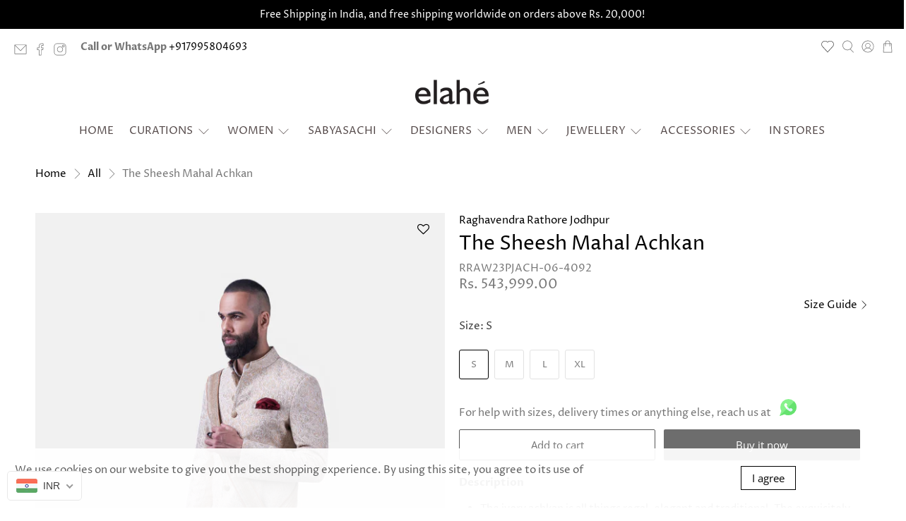

--- FILE ---
content_type: text/html; charset=utf-8
request_url: https://www.elahe.in/products/the-sheesh-mahal-achkan-rraw23pjach-06-4092
body_size: 62274
content:


 <!doctype html>
<html class="no-js no-touch" lang="en">
<head>
 <script>
    window.Store = window.Store || {};
    window.Store.id = 42003923109;
</script>
 <meta charset="utf-8">
 <meta http-equiv="cleartype" content="on">
 <meta name="robots" content="index,follow">
 <meta name="viewport" content="width=device-width,initial-scale=1">
 <meta name="theme-color" content="#ffffff">
 <link rel="canonical" href="https://www.elahe.in/products/the-sheesh-mahal-achkan-rraw23pjach-06-4092"><title>Raghavendra Rathore Jodhpur - The Sheesh Mahal Achkan - Elahe</title>
 <meta name="description" content="Elahe, the multi-designer store from Hyderabad has now opened their doors digitally. An array of opulent traditional wear to chic contemporary, Elahe houses a wide range of designers such as Sabyasachi, Raw mango, Anamika Khanna, Abhinav Mishra, Nidhi Tholia.">
 <!-- Facebook Meta Tags -->
 <meta property="og:url" content="https://www.elahe.in">
 <meta property="og:type" content="website">
 <meta property="og:title" content="Elahe">
 <meta property="og:description" content="Elahe, the multi-designer store from Hyderabad has now opened their doors digitally. An array of opulent traditional wear to chic contemporary, Elahe houses a wide range of designers such as Sabyasachi, Raw mango, Anamika Khanna, Abhinav Mishra, Nidhi Tholia.">
 <meta property="og:image" content="https://cdn.shopify.com/s/files/1/0420/0392/3109/files/Untitled_design_1_41c882e6-097a-4ee7-a6c9-03db7e9f22da.png">
 <!-- Twitter Meta Tags -->
 <meta name="twitter:card" content="summary_large_image">
 <meta property="twitter:domain" content="elahe.in">
 <meta property="twitter:url" content="https://www.elahe.in">
 <meta name="twitter:title" content="Elahe">
 <meta name="twitter:description" content="Elahe, the multi-designer store from Hyderabad has now opened their doors digitally. An array of opulent traditional wear to chic contemporary, Elahe houses a wide range of designers such as Sabyasachi, Raw mango, Anamika Khanna, Abhinav Mishra, Nidhi Tholia.">
 <meta name="twitter:image" content="https://cdn.shopify.com/s/files/1/0420/0392/3109/files/logo1_1200x.png?v=1614754803">
 <!-- Meta Tags Generated via https://www.opengraph.xyz -->
 <!-- Meta Pixel Code -->
<script>
  !function(f,b,e,v,n,t,s)
  {if(f.fbq)return;n=f.fbq=function(){n.callMethod?
  n.callMethod.apply(n,arguments):n.queue.push(arguments)};
  if(!f._fbq)f._fbq=n;n.push=n;n.loaded=!0;n.version='2.0';
  n.queue=[];t=b.createElement(e);t.async=!0;
  t.src=v;s=b.getElementsByTagName(e)[0];
  s.parentNode.insertBefore(t,s)}(window, document,'script',
  'https://connect.facebook.net/en_US/fbevents.js');
  fbq('init', '499211935354452');
  fbq('track', 'PageView');
</script>
<noscript><img height="1" width="1" style="display:none"
  src="https://www.facebook.com/tr?id=499211935354452&ev=PageView&noscript=1"
/></noscript>
<!-- End Meta Pixel Code -->
 <!-- Global Site Tag (gtag.js) - Google AdWords: 10975084873 -->
<script async src="https://www.googletagmanager.com/gtag/js?id=AW-10975084873"></script>
<script>
  window.dataLayer = window.dataLayer || [];
  function gtag(){dataLayer.push(arguments);}
  gtag('js', new Date());
  gtag('config', 'AW-10975084873', {'send_page_view': false});
</script>
 <!-- DNS prefetches -->
 <link rel="dns-prefetch" href="https://cdn.shopify.com">
 <link rel="dns-prefetch" href="https://fonts.shopify.com">
 <link rel="dns-prefetch" href="https://monorail-edge.shopifysvc.com">
 <link rel="dns-prefetch" href="https://ajax.googleapis.com">
 <!-- Preconnects -->
 <link rel="preconnect" href="https://cdn.shopify.com" crossorigin>
 <link rel="preconnect" href="https://fonts.shopify.com" crossorigin>
 <link rel="preconnect" href="https://monorail-edge.shopifysvc.com">
 <link rel="preconnect" href="https://ajax.googleapis.com">
 <!-- Preloads -->
 <!-- Preload CSS -->
 <link rel="preload" href="//www.elahe.in/cdn/shop/t/51/assets/fancybox.css?v=30466120580444283401749042928" as="style">
 <link rel="preload" href="//www.elahe.in/cdn/shop/t/51/assets/styles.css?v=63970927962335369491762430426" as="style">
 <!-- Preload JS -->
 <link rel="preload" href="https://ajax.googleapis.com/ajax/libs/jquery/3.6.0/jquery.min.js" as="script">
 <link rel="preload" href="//www.elahe.in/cdn/shop/t/51/assets/vendors.js?v=81390588734714311721749042928" as="script">
 <link rel="preload" href="//www.elahe.in/cdn/shop/t/51/assets/utilities.js?v=131377817922169091911749042928" as="script">
 <link rel="preload" href="//www.elahe.in/cdn/shop/t/51/assets/app.js?v=157226998940186471041749042928" as="script">
 <link rel="preload" href="/services/javascripts/currencies.js" as="script">
 <link rel="preload" href="//www.elahe.in/cdn/shop/t/51/assets/currencyConversion.js?v=131509219858779596601749042928" as="script">
 <!-- CSS for Flex -->
 <link rel="stylesheet" href="//www.elahe.in/cdn/shop/t/51/assets/fancybox.css?v=30466120580444283401749042928">
 <link rel="stylesheet" href="//www.elahe.in/cdn/shop/t/51/assets/styles.css?v=63970927962335369491762430426">
 <script>
    window.PXUTheme = window.PXUTheme || {};
    window.PXUTheme.version = '5.1.1';
    window.PXUTheme.name = 'Flex';
</script>
 <script>
    

window.PXUTheme = window.PXUTheme || {};


window.PXUTheme.info = {
  name: 'Flex',
  version: '3.0.0'
}


window.PXUTheme.currency = {};
window.PXUTheme.currency.show_multiple_currencies = true;
window.PXUTheme.currency.presentment_currency = "INR";
window.PXUTheme.currency.default_currency = "INR";
window.PXUTheme.currency.display_format = "money_format";
window.PXUTheme.currency.money_format = "Rs. {{amount}}";
window.PXUTheme.currency.money_format_no_currency = "Rs. {{amount}}";
window.PXUTheme.currency.money_format_currency = "Rs. {{amount}}";
window.PXUTheme.currency.native_multi_currency = false;
window.PXUTheme.currency.iso_code = "INR";
window.PXUTheme.currency.symbol = "₹";



window.PXUTheme.allCountryOptionTags = "\u003coption value=\"India\" data-provinces=\"[[\u0026quot;Andaman and Nicobar Islands\u0026quot;,\u0026quot;Andaman and Nicobar Islands\u0026quot;],[\u0026quot;Andhra Pradesh\u0026quot;,\u0026quot;Andhra Pradesh\u0026quot;],[\u0026quot;Arunachal Pradesh\u0026quot;,\u0026quot;Arunachal Pradesh\u0026quot;],[\u0026quot;Assam\u0026quot;,\u0026quot;Assam\u0026quot;],[\u0026quot;Bihar\u0026quot;,\u0026quot;Bihar\u0026quot;],[\u0026quot;Chandigarh\u0026quot;,\u0026quot;Chandigarh\u0026quot;],[\u0026quot;Chhattisgarh\u0026quot;,\u0026quot;Chhattisgarh\u0026quot;],[\u0026quot;Dadra and Nagar Haveli\u0026quot;,\u0026quot;Dadra and Nagar Haveli\u0026quot;],[\u0026quot;Daman and Diu\u0026quot;,\u0026quot;Daman and Diu\u0026quot;],[\u0026quot;Delhi\u0026quot;,\u0026quot;Delhi\u0026quot;],[\u0026quot;Goa\u0026quot;,\u0026quot;Goa\u0026quot;],[\u0026quot;Gujarat\u0026quot;,\u0026quot;Gujarat\u0026quot;],[\u0026quot;Haryana\u0026quot;,\u0026quot;Haryana\u0026quot;],[\u0026quot;Himachal Pradesh\u0026quot;,\u0026quot;Himachal Pradesh\u0026quot;],[\u0026quot;Jammu and Kashmir\u0026quot;,\u0026quot;Jammu and Kashmir\u0026quot;],[\u0026quot;Jharkhand\u0026quot;,\u0026quot;Jharkhand\u0026quot;],[\u0026quot;Karnataka\u0026quot;,\u0026quot;Karnataka\u0026quot;],[\u0026quot;Kerala\u0026quot;,\u0026quot;Kerala\u0026quot;],[\u0026quot;Ladakh\u0026quot;,\u0026quot;Ladakh\u0026quot;],[\u0026quot;Lakshadweep\u0026quot;,\u0026quot;Lakshadweep\u0026quot;],[\u0026quot;Madhya Pradesh\u0026quot;,\u0026quot;Madhya Pradesh\u0026quot;],[\u0026quot;Maharashtra\u0026quot;,\u0026quot;Maharashtra\u0026quot;],[\u0026quot;Manipur\u0026quot;,\u0026quot;Manipur\u0026quot;],[\u0026quot;Meghalaya\u0026quot;,\u0026quot;Meghalaya\u0026quot;],[\u0026quot;Mizoram\u0026quot;,\u0026quot;Mizoram\u0026quot;],[\u0026quot;Nagaland\u0026quot;,\u0026quot;Nagaland\u0026quot;],[\u0026quot;Odisha\u0026quot;,\u0026quot;Odisha\u0026quot;],[\u0026quot;Puducherry\u0026quot;,\u0026quot;Puducherry\u0026quot;],[\u0026quot;Punjab\u0026quot;,\u0026quot;Punjab\u0026quot;],[\u0026quot;Rajasthan\u0026quot;,\u0026quot;Rajasthan\u0026quot;],[\u0026quot;Sikkim\u0026quot;,\u0026quot;Sikkim\u0026quot;],[\u0026quot;Tamil Nadu\u0026quot;,\u0026quot;Tamil Nadu\u0026quot;],[\u0026quot;Telangana\u0026quot;,\u0026quot;Telangana\u0026quot;],[\u0026quot;Tripura\u0026quot;,\u0026quot;Tripura\u0026quot;],[\u0026quot;Uttar Pradesh\u0026quot;,\u0026quot;Uttar Pradesh\u0026quot;],[\u0026quot;Uttarakhand\u0026quot;,\u0026quot;Uttarakhand\u0026quot;],[\u0026quot;West Bengal\u0026quot;,\u0026quot;West Bengal\u0026quot;]]\"\u003eIndia\u003c\/option\u003e\n\u003coption value=\"United States\" data-provinces=\"[[\u0026quot;Alabama\u0026quot;,\u0026quot;Alabama\u0026quot;],[\u0026quot;Alaska\u0026quot;,\u0026quot;Alaska\u0026quot;],[\u0026quot;American Samoa\u0026quot;,\u0026quot;American Samoa\u0026quot;],[\u0026quot;Arizona\u0026quot;,\u0026quot;Arizona\u0026quot;],[\u0026quot;Arkansas\u0026quot;,\u0026quot;Arkansas\u0026quot;],[\u0026quot;Armed Forces Americas\u0026quot;,\u0026quot;Armed Forces Americas\u0026quot;],[\u0026quot;Armed Forces Europe\u0026quot;,\u0026quot;Armed Forces Europe\u0026quot;],[\u0026quot;Armed Forces Pacific\u0026quot;,\u0026quot;Armed Forces Pacific\u0026quot;],[\u0026quot;California\u0026quot;,\u0026quot;California\u0026quot;],[\u0026quot;Colorado\u0026quot;,\u0026quot;Colorado\u0026quot;],[\u0026quot;Connecticut\u0026quot;,\u0026quot;Connecticut\u0026quot;],[\u0026quot;Delaware\u0026quot;,\u0026quot;Delaware\u0026quot;],[\u0026quot;District of Columbia\u0026quot;,\u0026quot;Washington DC\u0026quot;],[\u0026quot;Federated States of Micronesia\u0026quot;,\u0026quot;Micronesia\u0026quot;],[\u0026quot;Florida\u0026quot;,\u0026quot;Florida\u0026quot;],[\u0026quot;Georgia\u0026quot;,\u0026quot;Georgia\u0026quot;],[\u0026quot;Guam\u0026quot;,\u0026quot;Guam\u0026quot;],[\u0026quot;Hawaii\u0026quot;,\u0026quot;Hawaii\u0026quot;],[\u0026quot;Idaho\u0026quot;,\u0026quot;Idaho\u0026quot;],[\u0026quot;Illinois\u0026quot;,\u0026quot;Illinois\u0026quot;],[\u0026quot;Indiana\u0026quot;,\u0026quot;Indiana\u0026quot;],[\u0026quot;Iowa\u0026quot;,\u0026quot;Iowa\u0026quot;],[\u0026quot;Kansas\u0026quot;,\u0026quot;Kansas\u0026quot;],[\u0026quot;Kentucky\u0026quot;,\u0026quot;Kentucky\u0026quot;],[\u0026quot;Louisiana\u0026quot;,\u0026quot;Louisiana\u0026quot;],[\u0026quot;Maine\u0026quot;,\u0026quot;Maine\u0026quot;],[\u0026quot;Marshall Islands\u0026quot;,\u0026quot;Marshall Islands\u0026quot;],[\u0026quot;Maryland\u0026quot;,\u0026quot;Maryland\u0026quot;],[\u0026quot;Massachusetts\u0026quot;,\u0026quot;Massachusetts\u0026quot;],[\u0026quot;Michigan\u0026quot;,\u0026quot;Michigan\u0026quot;],[\u0026quot;Minnesota\u0026quot;,\u0026quot;Minnesota\u0026quot;],[\u0026quot;Mississippi\u0026quot;,\u0026quot;Mississippi\u0026quot;],[\u0026quot;Missouri\u0026quot;,\u0026quot;Missouri\u0026quot;],[\u0026quot;Montana\u0026quot;,\u0026quot;Montana\u0026quot;],[\u0026quot;Nebraska\u0026quot;,\u0026quot;Nebraska\u0026quot;],[\u0026quot;Nevada\u0026quot;,\u0026quot;Nevada\u0026quot;],[\u0026quot;New Hampshire\u0026quot;,\u0026quot;New Hampshire\u0026quot;],[\u0026quot;New Jersey\u0026quot;,\u0026quot;New Jersey\u0026quot;],[\u0026quot;New Mexico\u0026quot;,\u0026quot;New Mexico\u0026quot;],[\u0026quot;New York\u0026quot;,\u0026quot;New York\u0026quot;],[\u0026quot;North Carolina\u0026quot;,\u0026quot;North Carolina\u0026quot;],[\u0026quot;North Dakota\u0026quot;,\u0026quot;North Dakota\u0026quot;],[\u0026quot;Northern Mariana Islands\u0026quot;,\u0026quot;Northern Mariana Islands\u0026quot;],[\u0026quot;Ohio\u0026quot;,\u0026quot;Ohio\u0026quot;],[\u0026quot;Oklahoma\u0026quot;,\u0026quot;Oklahoma\u0026quot;],[\u0026quot;Oregon\u0026quot;,\u0026quot;Oregon\u0026quot;],[\u0026quot;Palau\u0026quot;,\u0026quot;Palau\u0026quot;],[\u0026quot;Pennsylvania\u0026quot;,\u0026quot;Pennsylvania\u0026quot;],[\u0026quot;Puerto Rico\u0026quot;,\u0026quot;Puerto Rico\u0026quot;],[\u0026quot;Rhode Island\u0026quot;,\u0026quot;Rhode Island\u0026quot;],[\u0026quot;South Carolina\u0026quot;,\u0026quot;South Carolina\u0026quot;],[\u0026quot;South Dakota\u0026quot;,\u0026quot;South Dakota\u0026quot;],[\u0026quot;Tennessee\u0026quot;,\u0026quot;Tennessee\u0026quot;],[\u0026quot;Texas\u0026quot;,\u0026quot;Texas\u0026quot;],[\u0026quot;Utah\u0026quot;,\u0026quot;Utah\u0026quot;],[\u0026quot;Vermont\u0026quot;,\u0026quot;Vermont\u0026quot;],[\u0026quot;Virgin Islands\u0026quot;,\u0026quot;U.S. Virgin Islands\u0026quot;],[\u0026quot;Virginia\u0026quot;,\u0026quot;Virginia\u0026quot;],[\u0026quot;Washington\u0026quot;,\u0026quot;Washington\u0026quot;],[\u0026quot;West Virginia\u0026quot;,\u0026quot;West Virginia\u0026quot;],[\u0026quot;Wisconsin\u0026quot;,\u0026quot;Wisconsin\u0026quot;],[\u0026quot;Wyoming\u0026quot;,\u0026quot;Wyoming\u0026quot;]]\"\u003eUnited States\u003c\/option\u003e\n\u003coption value=\"Singapore\" data-provinces=\"[]\"\u003eSingapore\u003c\/option\u003e\n\u003coption value=\"Sri Lanka\" data-provinces=\"[]\"\u003eSri Lanka\u003c\/option\u003e\n\u003coption value=\"---\" data-provinces=\"[]\"\u003e---\u003c\/option\u003e\n\u003coption value=\"Afghanistan\" data-provinces=\"[]\"\u003eAfghanistan\u003c\/option\u003e\n\u003coption value=\"Aland Islands\" data-provinces=\"[]\"\u003eÅland Islands\u003c\/option\u003e\n\u003coption value=\"Albania\" data-provinces=\"[]\"\u003eAlbania\u003c\/option\u003e\n\u003coption value=\"Algeria\" data-provinces=\"[]\"\u003eAlgeria\u003c\/option\u003e\n\u003coption value=\"Andorra\" data-provinces=\"[]\"\u003eAndorra\u003c\/option\u003e\n\u003coption value=\"Angola\" data-provinces=\"[]\"\u003eAngola\u003c\/option\u003e\n\u003coption value=\"Anguilla\" data-provinces=\"[]\"\u003eAnguilla\u003c\/option\u003e\n\u003coption value=\"Antigua And Barbuda\" data-provinces=\"[]\"\u003eAntigua \u0026 Barbuda\u003c\/option\u003e\n\u003coption value=\"Argentina\" data-provinces=\"[[\u0026quot;Buenos Aires\u0026quot;,\u0026quot;Buenos Aires Province\u0026quot;],[\u0026quot;Catamarca\u0026quot;,\u0026quot;Catamarca\u0026quot;],[\u0026quot;Chaco\u0026quot;,\u0026quot;Chaco\u0026quot;],[\u0026quot;Chubut\u0026quot;,\u0026quot;Chubut\u0026quot;],[\u0026quot;Ciudad Autónoma de Buenos Aires\u0026quot;,\u0026quot;Buenos Aires (Autonomous City)\u0026quot;],[\u0026quot;Corrientes\u0026quot;,\u0026quot;Corrientes\u0026quot;],[\u0026quot;Córdoba\u0026quot;,\u0026quot;Córdoba\u0026quot;],[\u0026quot;Entre Ríos\u0026quot;,\u0026quot;Entre Ríos\u0026quot;],[\u0026quot;Formosa\u0026quot;,\u0026quot;Formosa\u0026quot;],[\u0026quot;Jujuy\u0026quot;,\u0026quot;Jujuy\u0026quot;],[\u0026quot;La Pampa\u0026quot;,\u0026quot;La Pampa\u0026quot;],[\u0026quot;La Rioja\u0026quot;,\u0026quot;La Rioja\u0026quot;],[\u0026quot;Mendoza\u0026quot;,\u0026quot;Mendoza\u0026quot;],[\u0026quot;Misiones\u0026quot;,\u0026quot;Misiones\u0026quot;],[\u0026quot;Neuquén\u0026quot;,\u0026quot;Neuquén\u0026quot;],[\u0026quot;Río Negro\u0026quot;,\u0026quot;Río Negro\u0026quot;],[\u0026quot;Salta\u0026quot;,\u0026quot;Salta\u0026quot;],[\u0026quot;San Juan\u0026quot;,\u0026quot;San Juan\u0026quot;],[\u0026quot;San Luis\u0026quot;,\u0026quot;San Luis\u0026quot;],[\u0026quot;Santa Cruz\u0026quot;,\u0026quot;Santa Cruz\u0026quot;],[\u0026quot;Santa Fe\u0026quot;,\u0026quot;Santa Fe\u0026quot;],[\u0026quot;Santiago Del Estero\u0026quot;,\u0026quot;Santiago del Estero\u0026quot;],[\u0026quot;Tierra Del Fuego\u0026quot;,\u0026quot;Tierra del Fuego\u0026quot;],[\u0026quot;Tucumán\u0026quot;,\u0026quot;Tucumán\u0026quot;]]\"\u003eArgentina\u003c\/option\u003e\n\u003coption value=\"Armenia\" data-provinces=\"[]\"\u003eArmenia\u003c\/option\u003e\n\u003coption value=\"Aruba\" data-provinces=\"[]\"\u003eAruba\u003c\/option\u003e\n\u003coption value=\"Ascension Island\" data-provinces=\"[]\"\u003eAscension Island\u003c\/option\u003e\n\u003coption value=\"Australia\" data-provinces=\"[[\u0026quot;Australian Capital Territory\u0026quot;,\u0026quot;Australian Capital Territory\u0026quot;],[\u0026quot;New South Wales\u0026quot;,\u0026quot;New South Wales\u0026quot;],[\u0026quot;Northern Territory\u0026quot;,\u0026quot;Northern Territory\u0026quot;],[\u0026quot;Queensland\u0026quot;,\u0026quot;Queensland\u0026quot;],[\u0026quot;South Australia\u0026quot;,\u0026quot;South Australia\u0026quot;],[\u0026quot;Tasmania\u0026quot;,\u0026quot;Tasmania\u0026quot;],[\u0026quot;Victoria\u0026quot;,\u0026quot;Victoria\u0026quot;],[\u0026quot;Western Australia\u0026quot;,\u0026quot;Western Australia\u0026quot;]]\"\u003eAustralia\u003c\/option\u003e\n\u003coption value=\"Austria\" data-provinces=\"[]\"\u003eAustria\u003c\/option\u003e\n\u003coption value=\"Azerbaijan\" data-provinces=\"[]\"\u003eAzerbaijan\u003c\/option\u003e\n\u003coption value=\"Bahamas\" data-provinces=\"[]\"\u003eBahamas\u003c\/option\u003e\n\u003coption value=\"Bahrain\" data-provinces=\"[]\"\u003eBahrain\u003c\/option\u003e\n\u003coption value=\"Bangladesh\" data-provinces=\"[]\"\u003eBangladesh\u003c\/option\u003e\n\u003coption value=\"Barbados\" data-provinces=\"[]\"\u003eBarbados\u003c\/option\u003e\n\u003coption value=\"Belarus\" data-provinces=\"[]\"\u003eBelarus\u003c\/option\u003e\n\u003coption value=\"Belgium\" data-provinces=\"[]\"\u003eBelgium\u003c\/option\u003e\n\u003coption value=\"Belize\" data-provinces=\"[]\"\u003eBelize\u003c\/option\u003e\n\u003coption value=\"Benin\" data-provinces=\"[]\"\u003eBenin\u003c\/option\u003e\n\u003coption value=\"Bermuda\" data-provinces=\"[]\"\u003eBermuda\u003c\/option\u003e\n\u003coption value=\"Bhutan\" data-provinces=\"[]\"\u003eBhutan\u003c\/option\u003e\n\u003coption value=\"Bolivia\" data-provinces=\"[]\"\u003eBolivia\u003c\/option\u003e\n\u003coption value=\"Bosnia And Herzegovina\" data-provinces=\"[]\"\u003eBosnia \u0026 Herzegovina\u003c\/option\u003e\n\u003coption value=\"Botswana\" data-provinces=\"[]\"\u003eBotswana\u003c\/option\u003e\n\u003coption value=\"Brazil\" data-provinces=\"[[\u0026quot;Acre\u0026quot;,\u0026quot;Acre\u0026quot;],[\u0026quot;Alagoas\u0026quot;,\u0026quot;Alagoas\u0026quot;],[\u0026quot;Amapá\u0026quot;,\u0026quot;Amapá\u0026quot;],[\u0026quot;Amazonas\u0026quot;,\u0026quot;Amazonas\u0026quot;],[\u0026quot;Bahia\u0026quot;,\u0026quot;Bahia\u0026quot;],[\u0026quot;Ceará\u0026quot;,\u0026quot;Ceará\u0026quot;],[\u0026quot;Distrito Federal\u0026quot;,\u0026quot;Federal District\u0026quot;],[\u0026quot;Espírito Santo\u0026quot;,\u0026quot;Espírito Santo\u0026quot;],[\u0026quot;Goiás\u0026quot;,\u0026quot;Goiás\u0026quot;],[\u0026quot;Maranhão\u0026quot;,\u0026quot;Maranhão\u0026quot;],[\u0026quot;Mato Grosso\u0026quot;,\u0026quot;Mato Grosso\u0026quot;],[\u0026quot;Mato Grosso do Sul\u0026quot;,\u0026quot;Mato Grosso do Sul\u0026quot;],[\u0026quot;Minas Gerais\u0026quot;,\u0026quot;Minas Gerais\u0026quot;],[\u0026quot;Paraná\u0026quot;,\u0026quot;Paraná\u0026quot;],[\u0026quot;Paraíba\u0026quot;,\u0026quot;Paraíba\u0026quot;],[\u0026quot;Pará\u0026quot;,\u0026quot;Pará\u0026quot;],[\u0026quot;Pernambuco\u0026quot;,\u0026quot;Pernambuco\u0026quot;],[\u0026quot;Piauí\u0026quot;,\u0026quot;Piauí\u0026quot;],[\u0026quot;Rio Grande do Norte\u0026quot;,\u0026quot;Rio Grande do Norte\u0026quot;],[\u0026quot;Rio Grande do Sul\u0026quot;,\u0026quot;Rio Grande do Sul\u0026quot;],[\u0026quot;Rio de Janeiro\u0026quot;,\u0026quot;Rio de Janeiro\u0026quot;],[\u0026quot;Rondônia\u0026quot;,\u0026quot;Rondônia\u0026quot;],[\u0026quot;Roraima\u0026quot;,\u0026quot;Roraima\u0026quot;],[\u0026quot;Santa Catarina\u0026quot;,\u0026quot;Santa Catarina\u0026quot;],[\u0026quot;Sergipe\u0026quot;,\u0026quot;Sergipe\u0026quot;],[\u0026quot;São Paulo\u0026quot;,\u0026quot;São Paulo\u0026quot;],[\u0026quot;Tocantins\u0026quot;,\u0026quot;Tocantins\u0026quot;]]\"\u003eBrazil\u003c\/option\u003e\n\u003coption value=\"British Indian Ocean Territory\" data-provinces=\"[]\"\u003eBritish Indian Ocean Territory\u003c\/option\u003e\n\u003coption value=\"Virgin Islands, British\" data-provinces=\"[]\"\u003eBritish Virgin Islands\u003c\/option\u003e\n\u003coption value=\"Brunei\" data-provinces=\"[]\"\u003eBrunei\u003c\/option\u003e\n\u003coption value=\"Bulgaria\" data-provinces=\"[]\"\u003eBulgaria\u003c\/option\u003e\n\u003coption value=\"Burkina Faso\" data-provinces=\"[]\"\u003eBurkina Faso\u003c\/option\u003e\n\u003coption value=\"Burundi\" data-provinces=\"[]\"\u003eBurundi\u003c\/option\u003e\n\u003coption value=\"Cambodia\" data-provinces=\"[]\"\u003eCambodia\u003c\/option\u003e\n\u003coption value=\"Republic of Cameroon\" data-provinces=\"[]\"\u003eCameroon\u003c\/option\u003e\n\u003coption value=\"Canada\" data-provinces=\"[[\u0026quot;Alberta\u0026quot;,\u0026quot;Alberta\u0026quot;],[\u0026quot;British Columbia\u0026quot;,\u0026quot;British Columbia\u0026quot;],[\u0026quot;Manitoba\u0026quot;,\u0026quot;Manitoba\u0026quot;],[\u0026quot;New Brunswick\u0026quot;,\u0026quot;New Brunswick\u0026quot;],[\u0026quot;Newfoundland and Labrador\u0026quot;,\u0026quot;Newfoundland and Labrador\u0026quot;],[\u0026quot;Northwest Territories\u0026quot;,\u0026quot;Northwest Territories\u0026quot;],[\u0026quot;Nova Scotia\u0026quot;,\u0026quot;Nova Scotia\u0026quot;],[\u0026quot;Nunavut\u0026quot;,\u0026quot;Nunavut\u0026quot;],[\u0026quot;Ontario\u0026quot;,\u0026quot;Ontario\u0026quot;],[\u0026quot;Prince Edward Island\u0026quot;,\u0026quot;Prince Edward Island\u0026quot;],[\u0026quot;Quebec\u0026quot;,\u0026quot;Quebec\u0026quot;],[\u0026quot;Saskatchewan\u0026quot;,\u0026quot;Saskatchewan\u0026quot;],[\u0026quot;Yukon\u0026quot;,\u0026quot;Yukon\u0026quot;]]\"\u003eCanada\u003c\/option\u003e\n\u003coption value=\"Cape Verde\" data-provinces=\"[]\"\u003eCape Verde\u003c\/option\u003e\n\u003coption value=\"Caribbean Netherlands\" data-provinces=\"[]\"\u003eCaribbean Netherlands\u003c\/option\u003e\n\u003coption value=\"Cayman Islands\" data-provinces=\"[]\"\u003eCayman Islands\u003c\/option\u003e\n\u003coption value=\"Central African Republic\" data-provinces=\"[]\"\u003eCentral African Republic\u003c\/option\u003e\n\u003coption value=\"Chad\" data-provinces=\"[]\"\u003eChad\u003c\/option\u003e\n\u003coption value=\"Chile\" data-provinces=\"[[\u0026quot;Antofagasta\u0026quot;,\u0026quot;Antofagasta\u0026quot;],[\u0026quot;Araucanía\u0026quot;,\u0026quot;Araucanía\u0026quot;],[\u0026quot;Arica and Parinacota\u0026quot;,\u0026quot;Arica y Parinacota\u0026quot;],[\u0026quot;Atacama\u0026quot;,\u0026quot;Atacama\u0026quot;],[\u0026quot;Aysén\u0026quot;,\u0026quot;Aysén\u0026quot;],[\u0026quot;Biobío\u0026quot;,\u0026quot;Bío Bío\u0026quot;],[\u0026quot;Coquimbo\u0026quot;,\u0026quot;Coquimbo\u0026quot;],[\u0026quot;Los Lagos\u0026quot;,\u0026quot;Los Lagos\u0026quot;],[\u0026quot;Los Ríos\u0026quot;,\u0026quot;Los Ríos\u0026quot;],[\u0026quot;Magallanes\u0026quot;,\u0026quot;Magallanes Region\u0026quot;],[\u0026quot;Maule\u0026quot;,\u0026quot;Maule\u0026quot;],[\u0026quot;O\u0026#39;Higgins\u0026quot;,\u0026quot;Libertador General Bernardo O’Higgins\u0026quot;],[\u0026quot;Santiago\u0026quot;,\u0026quot;Santiago Metropolitan\u0026quot;],[\u0026quot;Tarapacá\u0026quot;,\u0026quot;Tarapacá\u0026quot;],[\u0026quot;Valparaíso\u0026quot;,\u0026quot;Valparaíso\u0026quot;],[\u0026quot;Ñuble\u0026quot;,\u0026quot;Ñuble\u0026quot;]]\"\u003eChile\u003c\/option\u003e\n\u003coption value=\"China\" data-provinces=\"[[\u0026quot;Anhui\u0026quot;,\u0026quot;Anhui\u0026quot;],[\u0026quot;Beijing\u0026quot;,\u0026quot;Beijing\u0026quot;],[\u0026quot;Chongqing\u0026quot;,\u0026quot;Chongqing\u0026quot;],[\u0026quot;Fujian\u0026quot;,\u0026quot;Fujian\u0026quot;],[\u0026quot;Gansu\u0026quot;,\u0026quot;Gansu\u0026quot;],[\u0026quot;Guangdong\u0026quot;,\u0026quot;Guangdong\u0026quot;],[\u0026quot;Guangxi\u0026quot;,\u0026quot;Guangxi\u0026quot;],[\u0026quot;Guizhou\u0026quot;,\u0026quot;Guizhou\u0026quot;],[\u0026quot;Hainan\u0026quot;,\u0026quot;Hainan\u0026quot;],[\u0026quot;Hebei\u0026quot;,\u0026quot;Hebei\u0026quot;],[\u0026quot;Heilongjiang\u0026quot;,\u0026quot;Heilongjiang\u0026quot;],[\u0026quot;Henan\u0026quot;,\u0026quot;Henan\u0026quot;],[\u0026quot;Hubei\u0026quot;,\u0026quot;Hubei\u0026quot;],[\u0026quot;Hunan\u0026quot;,\u0026quot;Hunan\u0026quot;],[\u0026quot;Inner Mongolia\u0026quot;,\u0026quot;Inner Mongolia\u0026quot;],[\u0026quot;Jiangsu\u0026quot;,\u0026quot;Jiangsu\u0026quot;],[\u0026quot;Jiangxi\u0026quot;,\u0026quot;Jiangxi\u0026quot;],[\u0026quot;Jilin\u0026quot;,\u0026quot;Jilin\u0026quot;],[\u0026quot;Liaoning\u0026quot;,\u0026quot;Liaoning\u0026quot;],[\u0026quot;Ningxia\u0026quot;,\u0026quot;Ningxia\u0026quot;],[\u0026quot;Qinghai\u0026quot;,\u0026quot;Qinghai\u0026quot;],[\u0026quot;Shaanxi\u0026quot;,\u0026quot;Shaanxi\u0026quot;],[\u0026quot;Shandong\u0026quot;,\u0026quot;Shandong\u0026quot;],[\u0026quot;Shanghai\u0026quot;,\u0026quot;Shanghai\u0026quot;],[\u0026quot;Shanxi\u0026quot;,\u0026quot;Shanxi\u0026quot;],[\u0026quot;Sichuan\u0026quot;,\u0026quot;Sichuan\u0026quot;],[\u0026quot;Tianjin\u0026quot;,\u0026quot;Tianjin\u0026quot;],[\u0026quot;Xinjiang\u0026quot;,\u0026quot;Xinjiang\u0026quot;],[\u0026quot;Xizang\u0026quot;,\u0026quot;Tibet\u0026quot;],[\u0026quot;Yunnan\u0026quot;,\u0026quot;Yunnan\u0026quot;],[\u0026quot;Zhejiang\u0026quot;,\u0026quot;Zhejiang\u0026quot;]]\"\u003eChina\u003c\/option\u003e\n\u003coption value=\"Christmas Island\" data-provinces=\"[]\"\u003eChristmas Island\u003c\/option\u003e\n\u003coption value=\"Cocos (Keeling) Islands\" data-provinces=\"[]\"\u003eCocos (Keeling) Islands\u003c\/option\u003e\n\u003coption value=\"Colombia\" data-provinces=\"[[\u0026quot;Amazonas\u0026quot;,\u0026quot;Amazonas\u0026quot;],[\u0026quot;Antioquia\u0026quot;,\u0026quot;Antioquia\u0026quot;],[\u0026quot;Arauca\u0026quot;,\u0026quot;Arauca\u0026quot;],[\u0026quot;Atlántico\u0026quot;,\u0026quot;Atlántico\u0026quot;],[\u0026quot;Bogotá, D.C.\u0026quot;,\u0026quot;Capital District\u0026quot;],[\u0026quot;Bolívar\u0026quot;,\u0026quot;Bolívar\u0026quot;],[\u0026quot;Boyacá\u0026quot;,\u0026quot;Boyacá\u0026quot;],[\u0026quot;Caldas\u0026quot;,\u0026quot;Caldas\u0026quot;],[\u0026quot;Caquetá\u0026quot;,\u0026quot;Caquetá\u0026quot;],[\u0026quot;Casanare\u0026quot;,\u0026quot;Casanare\u0026quot;],[\u0026quot;Cauca\u0026quot;,\u0026quot;Cauca\u0026quot;],[\u0026quot;Cesar\u0026quot;,\u0026quot;Cesar\u0026quot;],[\u0026quot;Chocó\u0026quot;,\u0026quot;Chocó\u0026quot;],[\u0026quot;Cundinamarca\u0026quot;,\u0026quot;Cundinamarca\u0026quot;],[\u0026quot;Córdoba\u0026quot;,\u0026quot;Córdoba\u0026quot;],[\u0026quot;Guainía\u0026quot;,\u0026quot;Guainía\u0026quot;],[\u0026quot;Guaviare\u0026quot;,\u0026quot;Guaviare\u0026quot;],[\u0026quot;Huila\u0026quot;,\u0026quot;Huila\u0026quot;],[\u0026quot;La Guajira\u0026quot;,\u0026quot;La Guajira\u0026quot;],[\u0026quot;Magdalena\u0026quot;,\u0026quot;Magdalena\u0026quot;],[\u0026quot;Meta\u0026quot;,\u0026quot;Meta\u0026quot;],[\u0026quot;Nariño\u0026quot;,\u0026quot;Nariño\u0026quot;],[\u0026quot;Norte de Santander\u0026quot;,\u0026quot;Norte de Santander\u0026quot;],[\u0026quot;Putumayo\u0026quot;,\u0026quot;Putumayo\u0026quot;],[\u0026quot;Quindío\u0026quot;,\u0026quot;Quindío\u0026quot;],[\u0026quot;Risaralda\u0026quot;,\u0026quot;Risaralda\u0026quot;],[\u0026quot;San Andrés, Providencia y Santa Catalina\u0026quot;,\u0026quot;San Andrés \\u0026 Providencia\u0026quot;],[\u0026quot;Santander\u0026quot;,\u0026quot;Santander\u0026quot;],[\u0026quot;Sucre\u0026quot;,\u0026quot;Sucre\u0026quot;],[\u0026quot;Tolima\u0026quot;,\u0026quot;Tolima\u0026quot;],[\u0026quot;Valle del Cauca\u0026quot;,\u0026quot;Valle del Cauca\u0026quot;],[\u0026quot;Vaupés\u0026quot;,\u0026quot;Vaupés\u0026quot;],[\u0026quot;Vichada\u0026quot;,\u0026quot;Vichada\u0026quot;]]\"\u003eColombia\u003c\/option\u003e\n\u003coption value=\"Comoros\" data-provinces=\"[]\"\u003eComoros\u003c\/option\u003e\n\u003coption value=\"Congo\" data-provinces=\"[]\"\u003eCongo - Brazzaville\u003c\/option\u003e\n\u003coption value=\"Congo, The Democratic Republic Of The\" data-provinces=\"[]\"\u003eCongo - Kinshasa\u003c\/option\u003e\n\u003coption value=\"Cook Islands\" data-provinces=\"[]\"\u003eCook Islands\u003c\/option\u003e\n\u003coption value=\"Costa Rica\" data-provinces=\"[[\u0026quot;Alajuela\u0026quot;,\u0026quot;Alajuela\u0026quot;],[\u0026quot;Cartago\u0026quot;,\u0026quot;Cartago\u0026quot;],[\u0026quot;Guanacaste\u0026quot;,\u0026quot;Guanacaste\u0026quot;],[\u0026quot;Heredia\u0026quot;,\u0026quot;Heredia\u0026quot;],[\u0026quot;Limón\u0026quot;,\u0026quot;Limón\u0026quot;],[\u0026quot;Puntarenas\u0026quot;,\u0026quot;Puntarenas\u0026quot;],[\u0026quot;San José\u0026quot;,\u0026quot;San José\u0026quot;]]\"\u003eCosta Rica\u003c\/option\u003e\n\u003coption value=\"Croatia\" data-provinces=\"[]\"\u003eCroatia\u003c\/option\u003e\n\u003coption value=\"Curaçao\" data-provinces=\"[]\"\u003eCuraçao\u003c\/option\u003e\n\u003coption value=\"Cyprus\" data-provinces=\"[]\"\u003eCyprus\u003c\/option\u003e\n\u003coption value=\"Czech Republic\" data-provinces=\"[]\"\u003eCzechia\u003c\/option\u003e\n\u003coption value=\"Côte d'Ivoire\" data-provinces=\"[]\"\u003eCôte d’Ivoire\u003c\/option\u003e\n\u003coption value=\"Denmark\" data-provinces=\"[]\"\u003eDenmark\u003c\/option\u003e\n\u003coption value=\"Djibouti\" data-provinces=\"[]\"\u003eDjibouti\u003c\/option\u003e\n\u003coption value=\"Dominica\" data-provinces=\"[]\"\u003eDominica\u003c\/option\u003e\n\u003coption value=\"Dominican Republic\" data-provinces=\"[]\"\u003eDominican Republic\u003c\/option\u003e\n\u003coption value=\"Ecuador\" data-provinces=\"[]\"\u003eEcuador\u003c\/option\u003e\n\u003coption value=\"Egypt\" data-provinces=\"[[\u0026quot;6th of October\u0026quot;,\u0026quot;6th of October\u0026quot;],[\u0026quot;Al Sharqia\u0026quot;,\u0026quot;Al Sharqia\u0026quot;],[\u0026quot;Alexandria\u0026quot;,\u0026quot;Alexandria\u0026quot;],[\u0026quot;Aswan\u0026quot;,\u0026quot;Aswan\u0026quot;],[\u0026quot;Asyut\u0026quot;,\u0026quot;Asyut\u0026quot;],[\u0026quot;Beheira\u0026quot;,\u0026quot;Beheira\u0026quot;],[\u0026quot;Beni Suef\u0026quot;,\u0026quot;Beni Suef\u0026quot;],[\u0026quot;Cairo\u0026quot;,\u0026quot;Cairo\u0026quot;],[\u0026quot;Dakahlia\u0026quot;,\u0026quot;Dakahlia\u0026quot;],[\u0026quot;Damietta\u0026quot;,\u0026quot;Damietta\u0026quot;],[\u0026quot;Faiyum\u0026quot;,\u0026quot;Faiyum\u0026quot;],[\u0026quot;Gharbia\u0026quot;,\u0026quot;Gharbia\u0026quot;],[\u0026quot;Giza\u0026quot;,\u0026quot;Giza\u0026quot;],[\u0026quot;Helwan\u0026quot;,\u0026quot;Helwan\u0026quot;],[\u0026quot;Ismailia\u0026quot;,\u0026quot;Ismailia\u0026quot;],[\u0026quot;Kafr el-Sheikh\u0026quot;,\u0026quot;Kafr el-Sheikh\u0026quot;],[\u0026quot;Luxor\u0026quot;,\u0026quot;Luxor\u0026quot;],[\u0026quot;Matrouh\u0026quot;,\u0026quot;Matrouh\u0026quot;],[\u0026quot;Minya\u0026quot;,\u0026quot;Minya\u0026quot;],[\u0026quot;Monufia\u0026quot;,\u0026quot;Monufia\u0026quot;],[\u0026quot;New Valley\u0026quot;,\u0026quot;New Valley\u0026quot;],[\u0026quot;North Sinai\u0026quot;,\u0026quot;North Sinai\u0026quot;],[\u0026quot;Port Said\u0026quot;,\u0026quot;Port Said\u0026quot;],[\u0026quot;Qalyubia\u0026quot;,\u0026quot;Qalyubia\u0026quot;],[\u0026quot;Qena\u0026quot;,\u0026quot;Qena\u0026quot;],[\u0026quot;Red Sea\u0026quot;,\u0026quot;Red Sea\u0026quot;],[\u0026quot;Sohag\u0026quot;,\u0026quot;Sohag\u0026quot;],[\u0026quot;South Sinai\u0026quot;,\u0026quot;South Sinai\u0026quot;],[\u0026quot;Suez\u0026quot;,\u0026quot;Suez\u0026quot;]]\"\u003eEgypt\u003c\/option\u003e\n\u003coption value=\"El Salvador\" data-provinces=\"[[\u0026quot;Ahuachapán\u0026quot;,\u0026quot;Ahuachapán\u0026quot;],[\u0026quot;Cabañas\u0026quot;,\u0026quot;Cabañas\u0026quot;],[\u0026quot;Chalatenango\u0026quot;,\u0026quot;Chalatenango\u0026quot;],[\u0026quot;Cuscatlán\u0026quot;,\u0026quot;Cuscatlán\u0026quot;],[\u0026quot;La Libertad\u0026quot;,\u0026quot;La Libertad\u0026quot;],[\u0026quot;La Paz\u0026quot;,\u0026quot;La Paz\u0026quot;],[\u0026quot;La Unión\u0026quot;,\u0026quot;La Unión\u0026quot;],[\u0026quot;Morazán\u0026quot;,\u0026quot;Morazán\u0026quot;],[\u0026quot;San Miguel\u0026quot;,\u0026quot;San Miguel\u0026quot;],[\u0026quot;San Salvador\u0026quot;,\u0026quot;San Salvador\u0026quot;],[\u0026quot;San Vicente\u0026quot;,\u0026quot;San Vicente\u0026quot;],[\u0026quot;Santa Ana\u0026quot;,\u0026quot;Santa Ana\u0026quot;],[\u0026quot;Sonsonate\u0026quot;,\u0026quot;Sonsonate\u0026quot;],[\u0026quot;Usulután\u0026quot;,\u0026quot;Usulután\u0026quot;]]\"\u003eEl Salvador\u003c\/option\u003e\n\u003coption value=\"Equatorial Guinea\" data-provinces=\"[]\"\u003eEquatorial Guinea\u003c\/option\u003e\n\u003coption value=\"Eritrea\" data-provinces=\"[]\"\u003eEritrea\u003c\/option\u003e\n\u003coption value=\"Estonia\" data-provinces=\"[]\"\u003eEstonia\u003c\/option\u003e\n\u003coption value=\"Eswatini\" data-provinces=\"[]\"\u003eEswatini\u003c\/option\u003e\n\u003coption value=\"Ethiopia\" data-provinces=\"[]\"\u003eEthiopia\u003c\/option\u003e\n\u003coption value=\"Falkland Islands (Malvinas)\" data-provinces=\"[]\"\u003eFalkland Islands\u003c\/option\u003e\n\u003coption value=\"Faroe Islands\" data-provinces=\"[]\"\u003eFaroe Islands\u003c\/option\u003e\n\u003coption value=\"Fiji\" data-provinces=\"[]\"\u003eFiji\u003c\/option\u003e\n\u003coption value=\"Finland\" data-provinces=\"[]\"\u003eFinland\u003c\/option\u003e\n\u003coption value=\"France\" data-provinces=\"[]\"\u003eFrance\u003c\/option\u003e\n\u003coption value=\"French Guiana\" data-provinces=\"[]\"\u003eFrench Guiana\u003c\/option\u003e\n\u003coption value=\"French Polynesia\" data-provinces=\"[]\"\u003eFrench Polynesia\u003c\/option\u003e\n\u003coption value=\"French Southern Territories\" data-provinces=\"[]\"\u003eFrench Southern Territories\u003c\/option\u003e\n\u003coption value=\"Gabon\" data-provinces=\"[]\"\u003eGabon\u003c\/option\u003e\n\u003coption value=\"Gambia\" data-provinces=\"[]\"\u003eGambia\u003c\/option\u003e\n\u003coption value=\"Georgia\" data-provinces=\"[]\"\u003eGeorgia\u003c\/option\u003e\n\u003coption value=\"Germany\" data-provinces=\"[]\"\u003eGermany\u003c\/option\u003e\n\u003coption value=\"Ghana\" data-provinces=\"[]\"\u003eGhana\u003c\/option\u003e\n\u003coption value=\"Gibraltar\" data-provinces=\"[]\"\u003eGibraltar\u003c\/option\u003e\n\u003coption value=\"Greece\" data-provinces=\"[]\"\u003eGreece\u003c\/option\u003e\n\u003coption value=\"Greenland\" data-provinces=\"[]\"\u003eGreenland\u003c\/option\u003e\n\u003coption value=\"Grenada\" data-provinces=\"[]\"\u003eGrenada\u003c\/option\u003e\n\u003coption value=\"Guadeloupe\" data-provinces=\"[]\"\u003eGuadeloupe\u003c\/option\u003e\n\u003coption value=\"Guatemala\" data-provinces=\"[[\u0026quot;Alta Verapaz\u0026quot;,\u0026quot;Alta Verapaz\u0026quot;],[\u0026quot;Baja Verapaz\u0026quot;,\u0026quot;Baja Verapaz\u0026quot;],[\u0026quot;Chimaltenango\u0026quot;,\u0026quot;Chimaltenango\u0026quot;],[\u0026quot;Chiquimula\u0026quot;,\u0026quot;Chiquimula\u0026quot;],[\u0026quot;El Progreso\u0026quot;,\u0026quot;El Progreso\u0026quot;],[\u0026quot;Escuintla\u0026quot;,\u0026quot;Escuintla\u0026quot;],[\u0026quot;Guatemala\u0026quot;,\u0026quot;Guatemala\u0026quot;],[\u0026quot;Huehuetenango\u0026quot;,\u0026quot;Huehuetenango\u0026quot;],[\u0026quot;Izabal\u0026quot;,\u0026quot;Izabal\u0026quot;],[\u0026quot;Jalapa\u0026quot;,\u0026quot;Jalapa\u0026quot;],[\u0026quot;Jutiapa\u0026quot;,\u0026quot;Jutiapa\u0026quot;],[\u0026quot;Petén\u0026quot;,\u0026quot;Petén\u0026quot;],[\u0026quot;Quetzaltenango\u0026quot;,\u0026quot;Quetzaltenango\u0026quot;],[\u0026quot;Quiché\u0026quot;,\u0026quot;Quiché\u0026quot;],[\u0026quot;Retalhuleu\u0026quot;,\u0026quot;Retalhuleu\u0026quot;],[\u0026quot;Sacatepéquez\u0026quot;,\u0026quot;Sacatepéquez\u0026quot;],[\u0026quot;San Marcos\u0026quot;,\u0026quot;San Marcos\u0026quot;],[\u0026quot;Santa Rosa\u0026quot;,\u0026quot;Santa Rosa\u0026quot;],[\u0026quot;Sololá\u0026quot;,\u0026quot;Sololá\u0026quot;],[\u0026quot;Suchitepéquez\u0026quot;,\u0026quot;Suchitepéquez\u0026quot;],[\u0026quot;Totonicapán\u0026quot;,\u0026quot;Totonicapán\u0026quot;],[\u0026quot;Zacapa\u0026quot;,\u0026quot;Zacapa\u0026quot;]]\"\u003eGuatemala\u003c\/option\u003e\n\u003coption value=\"Guernsey\" data-provinces=\"[]\"\u003eGuernsey\u003c\/option\u003e\n\u003coption value=\"Guinea\" data-provinces=\"[]\"\u003eGuinea\u003c\/option\u003e\n\u003coption value=\"Guinea Bissau\" data-provinces=\"[]\"\u003eGuinea-Bissau\u003c\/option\u003e\n\u003coption value=\"Guyana\" data-provinces=\"[]\"\u003eGuyana\u003c\/option\u003e\n\u003coption value=\"Haiti\" data-provinces=\"[]\"\u003eHaiti\u003c\/option\u003e\n\u003coption value=\"Honduras\" data-provinces=\"[]\"\u003eHonduras\u003c\/option\u003e\n\u003coption value=\"Hong Kong\" data-provinces=\"[[\u0026quot;Hong Kong Island\u0026quot;,\u0026quot;Hong Kong Island\u0026quot;],[\u0026quot;Kowloon\u0026quot;,\u0026quot;Kowloon\u0026quot;],[\u0026quot;New Territories\u0026quot;,\u0026quot;New Territories\u0026quot;]]\"\u003eHong Kong SAR\u003c\/option\u003e\n\u003coption value=\"Hungary\" data-provinces=\"[]\"\u003eHungary\u003c\/option\u003e\n\u003coption value=\"Iceland\" data-provinces=\"[]\"\u003eIceland\u003c\/option\u003e\n\u003coption value=\"India\" data-provinces=\"[[\u0026quot;Andaman and Nicobar Islands\u0026quot;,\u0026quot;Andaman and Nicobar Islands\u0026quot;],[\u0026quot;Andhra Pradesh\u0026quot;,\u0026quot;Andhra Pradesh\u0026quot;],[\u0026quot;Arunachal Pradesh\u0026quot;,\u0026quot;Arunachal Pradesh\u0026quot;],[\u0026quot;Assam\u0026quot;,\u0026quot;Assam\u0026quot;],[\u0026quot;Bihar\u0026quot;,\u0026quot;Bihar\u0026quot;],[\u0026quot;Chandigarh\u0026quot;,\u0026quot;Chandigarh\u0026quot;],[\u0026quot;Chhattisgarh\u0026quot;,\u0026quot;Chhattisgarh\u0026quot;],[\u0026quot;Dadra and Nagar Haveli\u0026quot;,\u0026quot;Dadra and Nagar Haveli\u0026quot;],[\u0026quot;Daman and Diu\u0026quot;,\u0026quot;Daman and Diu\u0026quot;],[\u0026quot;Delhi\u0026quot;,\u0026quot;Delhi\u0026quot;],[\u0026quot;Goa\u0026quot;,\u0026quot;Goa\u0026quot;],[\u0026quot;Gujarat\u0026quot;,\u0026quot;Gujarat\u0026quot;],[\u0026quot;Haryana\u0026quot;,\u0026quot;Haryana\u0026quot;],[\u0026quot;Himachal Pradesh\u0026quot;,\u0026quot;Himachal Pradesh\u0026quot;],[\u0026quot;Jammu and Kashmir\u0026quot;,\u0026quot;Jammu and Kashmir\u0026quot;],[\u0026quot;Jharkhand\u0026quot;,\u0026quot;Jharkhand\u0026quot;],[\u0026quot;Karnataka\u0026quot;,\u0026quot;Karnataka\u0026quot;],[\u0026quot;Kerala\u0026quot;,\u0026quot;Kerala\u0026quot;],[\u0026quot;Ladakh\u0026quot;,\u0026quot;Ladakh\u0026quot;],[\u0026quot;Lakshadweep\u0026quot;,\u0026quot;Lakshadweep\u0026quot;],[\u0026quot;Madhya Pradesh\u0026quot;,\u0026quot;Madhya Pradesh\u0026quot;],[\u0026quot;Maharashtra\u0026quot;,\u0026quot;Maharashtra\u0026quot;],[\u0026quot;Manipur\u0026quot;,\u0026quot;Manipur\u0026quot;],[\u0026quot;Meghalaya\u0026quot;,\u0026quot;Meghalaya\u0026quot;],[\u0026quot;Mizoram\u0026quot;,\u0026quot;Mizoram\u0026quot;],[\u0026quot;Nagaland\u0026quot;,\u0026quot;Nagaland\u0026quot;],[\u0026quot;Odisha\u0026quot;,\u0026quot;Odisha\u0026quot;],[\u0026quot;Puducherry\u0026quot;,\u0026quot;Puducherry\u0026quot;],[\u0026quot;Punjab\u0026quot;,\u0026quot;Punjab\u0026quot;],[\u0026quot;Rajasthan\u0026quot;,\u0026quot;Rajasthan\u0026quot;],[\u0026quot;Sikkim\u0026quot;,\u0026quot;Sikkim\u0026quot;],[\u0026quot;Tamil Nadu\u0026quot;,\u0026quot;Tamil Nadu\u0026quot;],[\u0026quot;Telangana\u0026quot;,\u0026quot;Telangana\u0026quot;],[\u0026quot;Tripura\u0026quot;,\u0026quot;Tripura\u0026quot;],[\u0026quot;Uttar Pradesh\u0026quot;,\u0026quot;Uttar Pradesh\u0026quot;],[\u0026quot;Uttarakhand\u0026quot;,\u0026quot;Uttarakhand\u0026quot;],[\u0026quot;West Bengal\u0026quot;,\u0026quot;West Bengal\u0026quot;]]\"\u003eIndia\u003c\/option\u003e\n\u003coption value=\"Indonesia\" data-provinces=\"[[\u0026quot;Aceh\u0026quot;,\u0026quot;Aceh\u0026quot;],[\u0026quot;Bali\u0026quot;,\u0026quot;Bali\u0026quot;],[\u0026quot;Bangka Belitung\u0026quot;,\u0026quot;Bangka–Belitung Islands\u0026quot;],[\u0026quot;Banten\u0026quot;,\u0026quot;Banten\u0026quot;],[\u0026quot;Bengkulu\u0026quot;,\u0026quot;Bengkulu\u0026quot;],[\u0026quot;Gorontalo\u0026quot;,\u0026quot;Gorontalo\u0026quot;],[\u0026quot;Jakarta\u0026quot;,\u0026quot;Jakarta\u0026quot;],[\u0026quot;Jambi\u0026quot;,\u0026quot;Jambi\u0026quot;],[\u0026quot;Jawa Barat\u0026quot;,\u0026quot;West Java\u0026quot;],[\u0026quot;Jawa Tengah\u0026quot;,\u0026quot;Central Java\u0026quot;],[\u0026quot;Jawa Timur\u0026quot;,\u0026quot;East Java\u0026quot;],[\u0026quot;Kalimantan Barat\u0026quot;,\u0026quot;West Kalimantan\u0026quot;],[\u0026quot;Kalimantan Selatan\u0026quot;,\u0026quot;South Kalimantan\u0026quot;],[\u0026quot;Kalimantan Tengah\u0026quot;,\u0026quot;Central Kalimantan\u0026quot;],[\u0026quot;Kalimantan Timur\u0026quot;,\u0026quot;East Kalimantan\u0026quot;],[\u0026quot;Kalimantan Utara\u0026quot;,\u0026quot;North Kalimantan\u0026quot;],[\u0026quot;Kepulauan Riau\u0026quot;,\u0026quot;Riau Islands\u0026quot;],[\u0026quot;Lampung\u0026quot;,\u0026quot;Lampung\u0026quot;],[\u0026quot;Maluku\u0026quot;,\u0026quot;Maluku\u0026quot;],[\u0026quot;Maluku Utara\u0026quot;,\u0026quot;North Maluku\u0026quot;],[\u0026quot;North Sumatra\u0026quot;,\u0026quot;North Sumatra\u0026quot;],[\u0026quot;Nusa Tenggara Barat\u0026quot;,\u0026quot;West Nusa Tenggara\u0026quot;],[\u0026quot;Nusa Tenggara Timur\u0026quot;,\u0026quot;East Nusa Tenggara\u0026quot;],[\u0026quot;Papua\u0026quot;,\u0026quot;Papua\u0026quot;],[\u0026quot;Papua Barat\u0026quot;,\u0026quot;West Papua\u0026quot;],[\u0026quot;Riau\u0026quot;,\u0026quot;Riau\u0026quot;],[\u0026quot;South Sumatra\u0026quot;,\u0026quot;South Sumatra\u0026quot;],[\u0026quot;Sulawesi Barat\u0026quot;,\u0026quot;West Sulawesi\u0026quot;],[\u0026quot;Sulawesi Selatan\u0026quot;,\u0026quot;South Sulawesi\u0026quot;],[\u0026quot;Sulawesi Tengah\u0026quot;,\u0026quot;Central Sulawesi\u0026quot;],[\u0026quot;Sulawesi Tenggara\u0026quot;,\u0026quot;Southeast Sulawesi\u0026quot;],[\u0026quot;Sulawesi Utara\u0026quot;,\u0026quot;North Sulawesi\u0026quot;],[\u0026quot;West Sumatra\u0026quot;,\u0026quot;West Sumatra\u0026quot;],[\u0026quot;Yogyakarta\u0026quot;,\u0026quot;Yogyakarta\u0026quot;]]\"\u003eIndonesia\u003c\/option\u003e\n\u003coption value=\"Iraq\" data-provinces=\"[]\"\u003eIraq\u003c\/option\u003e\n\u003coption value=\"Ireland\" data-provinces=\"[[\u0026quot;Carlow\u0026quot;,\u0026quot;Carlow\u0026quot;],[\u0026quot;Cavan\u0026quot;,\u0026quot;Cavan\u0026quot;],[\u0026quot;Clare\u0026quot;,\u0026quot;Clare\u0026quot;],[\u0026quot;Cork\u0026quot;,\u0026quot;Cork\u0026quot;],[\u0026quot;Donegal\u0026quot;,\u0026quot;Donegal\u0026quot;],[\u0026quot;Dublin\u0026quot;,\u0026quot;Dublin\u0026quot;],[\u0026quot;Galway\u0026quot;,\u0026quot;Galway\u0026quot;],[\u0026quot;Kerry\u0026quot;,\u0026quot;Kerry\u0026quot;],[\u0026quot;Kildare\u0026quot;,\u0026quot;Kildare\u0026quot;],[\u0026quot;Kilkenny\u0026quot;,\u0026quot;Kilkenny\u0026quot;],[\u0026quot;Laois\u0026quot;,\u0026quot;Laois\u0026quot;],[\u0026quot;Leitrim\u0026quot;,\u0026quot;Leitrim\u0026quot;],[\u0026quot;Limerick\u0026quot;,\u0026quot;Limerick\u0026quot;],[\u0026quot;Longford\u0026quot;,\u0026quot;Longford\u0026quot;],[\u0026quot;Louth\u0026quot;,\u0026quot;Louth\u0026quot;],[\u0026quot;Mayo\u0026quot;,\u0026quot;Mayo\u0026quot;],[\u0026quot;Meath\u0026quot;,\u0026quot;Meath\u0026quot;],[\u0026quot;Monaghan\u0026quot;,\u0026quot;Monaghan\u0026quot;],[\u0026quot;Offaly\u0026quot;,\u0026quot;Offaly\u0026quot;],[\u0026quot;Roscommon\u0026quot;,\u0026quot;Roscommon\u0026quot;],[\u0026quot;Sligo\u0026quot;,\u0026quot;Sligo\u0026quot;],[\u0026quot;Tipperary\u0026quot;,\u0026quot;Tipperary\u0026quot;],[\u0026quot;Waterford\u0026quot;,\u0026quot;Waterford\u0026quot;],[\u0026quot;Westmeath\u0026quot;,\u0026quot;Westmeath\u0026quot;],[\u0026quot;Wexford\u0026quot;,\u0026quot;Wexford\u0026quot;],[\u0026quot;Wicklow\u0026quot;,\u0026quot;Wicklow\u0026quot;]]\"\u003eIreland\u003c\/option\u003e\n\u003coption value=\"Isle Of Man\" data-provinces=\"[]\"\u003eIsle of Man\u003c\/option\u003e\n\u003coption value=\"Israel\" data-provinces=\"[]\"\u003eIsrael\u003c\/option\u003e\n\u003coption value=\"Italy\" data-provinces=\"[[\u0026quot;Agrigento\u0026quot;,\u0026quot;Agrigento\u0026quot;],[\u0026quot;Alessandria\u0026quot;,\u0026quot;Alessandria\u0026quot;],[\u0026quot;Ancona\u0026quot;,\u0026quot;Ancona\u0026quot;],[\u0026quot;Aosta\u0026quot;,\u0026quot;Aosta Valley\u0026quot;],[\u0026quot;Arezzo\u0026quot;,\u0026quot;Arezzo\u0026quot;],[\u0026quot;Ascoli Piceno\u0026quot;,\u0026quot;Ascoli Piceno\u0026quot;],[\u0026quot;Asti\u0026quot;,\u0026quot;Asti\u0026quot;],[\u0026quot;Avellino\u0026quot;,\u0026quot;Avellino\u0026quot;],[\u0026quot;Bari\u0026quot;,\u0026quot;Bari\u0026quot;],[\u0026quot;Barletta-Andria-Trani\u0026quot;,\u0026quot;Barletta-Andria-Trani\u0026quot;],[\u0026quot;Belluno\u0026quot;,\u0026quot;Belluno\u0026quot;],[\u0026quot;Benevento\u0026quot;,\u0026quot;Benevento\u0026quot;],[\u0026quot;Bergamo\u0026quot;,\u0026quot;Bergamo\u0026quot;],[\u0026quot;Biella\u0026quot;,\u0026quot;Biella\u0026quot;],[\u0026quot;Bologna\u0026quot;,\u0026quot;Bologna\u0026quot;],[\u0026quot;Bolzano\u0026quot;,\u0026quot;South Tyrol\u0026quot;],[\u0026quot;Brescia\u0026quot;,\u0026quot;Brescia\u0026quot;],[\u0026quot;Brindisi\u0026quot;,\u0026quot;Brindisi\u0026quot;],[\u0026quot;Cagliari\u0026quot;,\u0026quot;Cagliari\u0026quot;],[\u0026quot;Caltanissetta\u0026quot;,\u0026quot;Caltanissetta\u0026quot;],[\u0026quot;Campobasso\u0026quot;,\u0026quot;Campobasso\u0026quot;],[\u0026quot;Carbonia-Iglesias\u0026quot;,\u0026quot;Carbonia-Iglesias\u0026quot;],[\u0026quot;Caserta\u0026quot;,\u0026quot;Caserta\u0026quot;],[\u0026quot;Catania\u0026quot;,\u0026quot;Catania\u0026quot;],[\u0026quot;Catanzaro\u0026quot;,\u0026quot;Catanzaro\u0026quot;],[\u0026quot;Chieti\u0026quot;,\u0026quot;Chieti\u0026quot;],[\u0026quot;Como\u0026quot;,\u0026quot;Como\u0026quot;],[\u0026quot;Cosenza\u0026quot;,\u0026quot;Cosenza\u0026quot;],[\u0026quot;Cremona\u0026quot;,\u0026quot;Cremona\u0026quot;],[\u0026quot;Crotone\u0026quot;,\u0026quot;Crotone\u0026quot;],[\u0026quot;Cuneo\u0026quot;,\u0026quot;Cuneo\u0026quot;],[\u0026quot;Enna\u0026quot;,\u0026quot;Enna\u0026quot;],[\u0026quot;Fermo\u0026quot;,\u0026quot;Fermo\u0026quot;],[\u0026quot;Ferrara\u0026quot;,\u0026quot;Ferrara\u0026quot;],[\u0026quot;Firenze\u0026quot;,\u0026quot;Florence\u0026quot;],[\u0026quot;Foggia\u0026quot;,\u0026quot;Foggia\u0026quot;],[\u0026quot;Forlì-Cesena\u0026quot;,\u0026quot;Forlì-Cesena\u0026quot;],[\u0026quot;Frosinone\u0026quot;,\u0026quot;Frosinone\u0026quot;],[\u0026quot;Genova\u0026quot;,\u0026quot;Genoa\u0026quot;],[\u0026quot;Gorizia\u0026quot;,\u0026quot;Gorizia\u0026quot;],[\u0026quot;Grosseto\u0026quot;,\u0026quot;Grosseto\u0026quot;],[\u0026quot;Imperia\u0026quot;,\u0026quot;Imperia\u0026quot;],[\u0026quot;Isernia\u0026quot;,\u0026quot;Isernia\u0026quot;],[\u0026quot;L\u0026#39;Aquila\u0026quot;,\u0026quot;L’Aquila\u0026quot;],[\u0026quot;La Spezia\u0026quot;,\u0026quot;La Spezia\u0026quot;],[\u0026quot;Latina\u0026quot;,\u0026quot;Latina\u0026quot;],[\u0026quot;Lecce\u0026quot;,\u0026quot;Lecce\u0026quot;],[\u0026quot;Lecco\u0026quot;,\u0026quot;Lecco\u0026quot;],[\u0026quot;Livorno\u0026quot;,\u0026quot;Livorno\u0026quot;],[\u0026quot;Lodi\u0026quot;,\u0026quot;Lodi\u0026quot;],[\u0026quot;Lucca\u0026quot;,\u0026quot;Lucca\u0026quot;],[\u0026quot;Macerata\u0026quot;,\u0026quot;Macerata\u0026quot;],[\u0026quot;Mantova\u0026quot;,\u0026quot;Mantua\u0026quot;],[\u0026quot;Massa-Carrara\u0026quot;,\u0026quot;Massa and Carrara\u0026quot;],[\u0026quot;Matera\u0026quot;,\u0026quot;Matera\u0026quot;],[\u0026quot;Medio Campidano\u0026quot;,\u0026quot;Medio Campidano\u0026quot;],[\u0026quot;Messina\u0026quot;,\u0026quot;Messina\u0026quot;],[\u0026quot;Milano\u0026quot;,\u0026quot;Milan\u0026quot;],[\u0026quot;Modena\u0026quot;,\u0026quot;Modena\u0026quot;],[\u0026quot;Monza e Brianza\u0026quot;,\u0026quot;Monza and Brianza\u0026quot;],[\u0026quot;Napoli\u0026quot;,\u0026quot;Naples\u0026quot;],[\u0026quot;Novara\u0026quot;,\u0026quot;Novara\u0026quot;],[\u0026quot;Nuoro\u0026quot;,\u0026quot;Nuoro\u0026quot;],[\u0026quot;Ogliastra\u0026quot;,\u0026quot;Ogliastra\u0026quot;],[\u0026quot;Olbia-Tempio\u0026quot;,\u0026quot;Olbia-Tempio\u0026quot;],[\u0026quot;Oristano\u0026quot;,\u0026quot;Oristano\u0026quot;],[\u0026quot;Padova\u0026quot;,\u0026quot;Padua\u0026quot;],[\u0026quot;Palermo\u0026quot;,\u0026quot;Palermo\u0026quot;],[\u0026quot;Parma\u0026quot;,\u0026quot;Parma\u0026quot;],[\u0026quot;Pavia\u0026quot;,\u0026quot;Pavia\u0026quot;],[\u0026quot;Perugia\u0026quot;,\u0026quot;Perugia\u0026quot;],[\u0026quot;Pesaro e Urbino\u0026quot;,\u0026quot;Pesaro and Urbino\u0026quot;],[\u0026quot;Pescara\u0026quot;,\u0026quot;Pescara\u0026quot;],[\u0026quot;Piacenza\u0026quot;,\u0026quot;Piacenza\u0026quot;],[\u0026quot;Pisa\u0026quot;,\u0026quot;Pisa\u0026quot;],[\u0026quot;Pistoia\u0026quot;,\u0026quot;Pistoia\u0026quot;],[\u0026quot;Pordenone\u0026quot;,\u0026quot;Pordenone\u0026quot;],[\u0026quot;Potenza\u0026quot;,\u0026quot;Potenza\u0026quot;],[\u0026quot;Prato\u0026quot;,\u0026quot;Prato\u0026quot;],[\u0026quot;Ragusa\u0026quot;,\u0026quot;Ragusa\u0026quot;],[\u0026quot;Ravenna\u0026quot;,\u0026quot;Ravenna\u0026quot;],[\u0026quot;Reggio Calabria\u0026quot;,\u0026quot;Reggio Calabria\u0026quot;],[\u0026quot;Reggio Emilia\u0026quot;,\u0026quot;Reggio Emilia\u0026quot;],[\u0026quot;Rieti\u0026quot;,\u0026quot;Rieti\u0026quot;],[\u0026quot;Rimini\u0026quot;,\u0026quot;Rimini\u0026quot;],[\u0026quot;Roma\u0026quot;,\u0026quot;Rome\u0026quot;],[\u0026quot;Rovigo\u0026quot;,\u0026quot;Rovigo\u0026quot;],[\u0026quot;Salerno\u0026quot;,\u0026quot;Salerno\u0026quot;],[\u0026quot;Sassari\u0026quot;,\u0026quot;Sassari\u0026quot;],[\u0026quot;Savona\u0026quot;,\u0026quot;Savona\u0026quot;],[\u0026quot;Siena\u0026quot;,\u0026quot;Siena\u0026quot;],[\u0026quot;Siracusa\u0026quot;,\u0026quot;Syracuse\u0026quot;],[\u0026quot;Sondrio\u0026quot;,\u0026quot;Sondrio\u0026quot;],[\u0026quot;Taranto\u0026quot;,\u0026quot;Taranto\u0026quot;],[\u0026quot;Teramo\u0026quot;,\u0026quot;Teramo\u0026quot;],[\u0026quot;Terni\u0026quot;,\u0026quot;Terni\u0026quot;],[\u0026quot;Torino\u0026quot;,\u0026quot;Turin\u0026quot;],[\u0026quot;Trapani\u0026quot;,\u0026quot;Trapani\u0026quot;],[\u0026quot;Trento\u0026quot;,\u0026quot;Trentino\u0026quot;],[\u0026quot;Treviso\u0026quot;,\u0026quot;Treviso\u0026quot;],[\u0026quot;Trieste\u0026quot;,\u0026quot;Trieste\u0026quot;],[\u0026quot;Udine\u0026quot;,\u0026quot;Udine\u0026quot;],[\u0026quot;Varese\u0026quot;,\u0026quot;Varese\u0026quot;],[\u0026quot;Venezia\u0026quot;,\u0026quot;Venice\u0026quot;],[\u0026quot;Verbano-Cusio-Ossola\u0026quot;,\u0026quot;Verbano-Cusio-Ossola\u0026quot;],[\u0026quot;Vercelli\u0026quot;,\u0026quot;Vercelli\u0026quot;],[\u0026quot;Verona\u0026quot;,\u0026quot;Verona\u0026quot;],[\u0026quot;Vibo Valentia\u0026quot;,\u0026quot;Vibo Valentia\u0026quot;],[\u0026quot;Vicenza\u0026quot;,\u0026quot;Vicenza\u0026quot;],[\u0026quot;Viterbo\u0026quot;,\u0026quot;Viterbo\u0026quot;]]\"\u003eItaly\u003c\/option\u003e\n\u003coption value=\"Jamaica\" data-provinces=\"[]\"\u003eJamaica\u003c\/option\u003e\n\u003coption value=\"Japan\" data-provinces=\"[[\u0026quot;Aichi\u0026quot;,\u0026quot;Aichi\u0026quot;],[\u0026quot;Akita\u0026quot;,\u0026quot;Akita\u0026quot;],[\u0026quot;Aomori\u0026quot;,\u0026quot;Aomori\u0026quot;],[\u0026quot;Chiba\u0026quot;,\u0026quot;Chiba\u0026quot;],[\u0026quot;Ehime\u0026quot;,\u0026quot;Ehime\u0026quot;],[\u0026quot;Fukui\u0026quot;,\u0026quot;Fukui\u0026quot;],[\u0026quot;Fukuoka\u0026quot;,\u0026quot;Fukuoka\u0026quot;],[\u0026quot;Fukushima\u0026quot;,\u0026quot;Fukushima\u0026quot;],[\u0026quot;Gifu\u0026quot;,\u0026quot;Gifu\u0026quot;],[\u0026quot;Gunma\u0026quot;,\u0026quot;Gunma\u0026quot;],[\u0026quot;Hiroshima\u0026quot;,\u0026quot;Hiroshima\u0026quot;],[\u0026quot;Hokkaidō\u0026quot;,\u0026quot;Hokkaido\u0026quot;],[\u0026quot;Hyōgo\u0026quot;,\u0026quot;Hyogo\u0026quot;],[\u0026quot;Ibaraki\u0026quot;,\u0026quot;Ibaraki\u0026quot;],[\u0026quot;Ishikawa\u0026quot;,\u0026quot;Ishikawa\u0026quot;],[\u0026quot;Iwate\u0026quot;,\u0026quot;Iwate\u0026quot;],[\u0026quot;Kagawa\u0026quot;,\u0026quot;Kagawa\u0026quot;],[\u0026quot;Kagoshima\u0026quot;,\u0026quot;Kagoshima\u0026quot;],[\u0026quot;Kanagawa\u0026quot;,\u0026quot;Kanagawa\u0026quot;],[\u0026quot;Kumamoto\u0026quot;,\u0026quot;Kumamoto\u0026quot;],[\u0026quot;Kyōto\u0026quot;,\u0026quot;Kyoto\u0026quot;],[\u0026quot;Kōchi\u0026quot;,\u0026quot;Kochi\u0026quot;],[\u0026quot;Mie\u0026quot;,\u0026quot;Mie\u0026quot;],[\u0026quot;Miyagi\u0026quot;,\u0026quot;Miyagi\u0026quot;],[\u0026quot;Miyazaki\u0026quot;,\u0026quot;Miyazaki\u0026quot;],[\u0026quot;Nagano\u0026quot;,\u0026quot;Nagano\u0026quot;],[\u0026quot;Nagasaki\u0026quot;,\u0026quot;Nagasaki\u0026quot;],[\u0026quot;Nara\u0026quot;,\u0026quot;Nara\u0026quot;],[\u0026quot;Niigata\u0026quot;,\u0026quot;Niigata\u0026quot;],[\u0026quot;Okayama\u0026quot;,\u0026quot;Okayama\u0026quot;],[\u0026quot;Okinawa\u0026quot;,\u0026quot;Okinawa\u0026quot;],[\u0026quot;Saga\u0026quot;,\u0026quot;Saga\u0026quot;],[\u0026quot;Saitama\u0026quot;,\u0026quot;Saitama\u0026quot;],[\u0026quot;Shiga\u0026quot;,\u0026quot;Shiga\u0026quot;],[\u0026quot;Shimane\u0026quot;,\u0026quot;Shimane\u0026quot;],[\u0026quot;Shizuoka\u0026quot;,\u0026quot;Shizuoka\u0026quot;],[\u0026quot;Tochigi\u0026quot;,\u0026quot;Tochigi\u0026quot;],[\u0026quot;Tokushima\u0026quot;,\u0026quot;Tokushima\u0026quot;],[\u0026quot;Tottori\u0026quot;,\u0026quot;Tottori\u0026quot;],[\u0026quot;Toyama\u0026quot;,\u0026quot;Toyama\u0026quot;],[\u0026quot;Tōkyō\u0026quot;,\u0026quot;Tokyo\u0026quot;],[\u0026quot;Wakayama\u0026quot;,\u0026quot;Wakayama\u0026quot;],[\u0026quot;Yamagata\u0026quot;,\u0026quot;Yamagata\u0026quot;],[\u0026quot;Yamaguchi\u0026quot;,\u0026quot;Yamaguchi\u0026quot;],[\u0026quot;Yamanashi\u0026quot;,\u0026quot;Yamanashi\u0026quot;],[\u0026quot;Ōita\u0026quot;,\u0026quot;Oita\u0026quot;],[\u0026quot;Ōsaka\u0026quot;,\u0026quot;Osaka\u0026quot;]]\"\u003eJapan\u003c\/option\u003e\n\u003coption value=\"Jersey\" data-provinces=\"[]\"\u003eJersey\u003c\/option\u003e\n\u003coption value=\"Jordan\" data-provinces=\"[]\"\u003eJordan\u003c\/option\u003e\n\u003coption value=\"Kazakhstan\" data-provinces=\"[]\"\u003eKazakhstan\u003c\/option\u003e\n\u003coption value=\"Kenya\" data-provinces=\"[]\"\u003eKenya\u003c\/option\u003e\n\u003coption value=\"Kiribati\" data-provinces=\"[]\"\u003eKiribati\u003c\/option\u003e\n\u003coption value=\"Kosovo\" data-provinces=\"[]\"\u003eKosovo\u003c\/option\u003e\n\u003coption value=\"Kuwait\" data-provinces=\"[[\u0026quot;Al Ahmadi\u0026quot;,\u0026quot;Al Ahmadi\u0026quot;],[\u0026quot;Al Asimah\u0026quot;,\u0026quot;Al Asimah\u0026quot;],[\u0026quot;Al Farwaniyah\u0026quot;,\u0026quot;Al Farwaniyah\u0026quot;],[\u0026quot;Al Jahra\u0026quot;,\u0026quot;Al Jahra\u0026quot;],[\u0026quot;Hawalli\u0026quot;,\u0026quot;Hawalli\u0026quot;],[\u0026quot;Mubarak Al-Kabeer\u0026quot;,\u0026quot;Mubarak Al-Kabeer\u0026quot;]]\"\u003eKuwait\u003c\/option\u003e\n\u003coption value=\"Kyrgyzstan\" data-provinces=\"[]\"\u003eKyrgyzstan\u003c\/option\u003e\n\u003coption value=\"Lao People's Democratic Republic\" data-provinces=\"[]\"\u003eLaos\u003c\/option\u003e\n\u003coption value=\"Latvia\" data-provinces=\"[]\"\u003eLatvia\u003c\/option\u003e\n\u003coption value=\"Lebanon\" data-provinces=\"[]\"\u003eLebanon\u003c\/option\u003e\n\u003coption value=\"Lesotho\" data-provinces=\"[]\"\u003eLesotho\u003c\/option\u003e\n\u003coption value=\"Liberia\" data-provinces=\"[]\"\u003eLiberia\u003c\/option\u003e\n\u003coption value=\"Libyan Arab Jamahiriya\" data-provinces=\"[]\"\u003eLibya\u003c\/option\u003e\n\u003coption value=\"Liechtenstein\" data-provinces=\"[]\"\u003eLiechtenstein\u003c\/option\u003e\n\u003coption value=\"Lithuania\" data-provinces=\"[]\"\u003eLithuania\u003c\/option\u003e\n\u003coption value=\"Luxembourg\" data-provinces=\"[]\"\u003eLuxembourg\u003c\/option\u003e\n\u003coption value=\"Macao\" data-provinces=\"[]\"\u003eMacao SAR\u003c\/option\u003e\n\u003coption value=\"Madagascar\" data-provinces=\"[]\"\u003eMadagascar\u003c\/option\u003e\n\u003coption value=\"Malawi\" data-provinces=\"[]\"\u003eMalawi\u003c\/option\u003e\n\u003coption value=\"Malaysia\" data-provinces=\"[[\u0026quot;Johor\u0026quot;,\u0026quot;Johor\u0026quot;],[\u0026quot;Kedah\u0026quot;,\u0026quot;Kedah\u0026quot;],[\u0026quot;Kelantan\u0026quot;,\u0026quot;Kelantan\u0026quot;],[\u0026quot;Kuala Lumpur\u0026quot;,\u0026quot;Kuala Lumpur\u0026quot;],[\u0026quot;Labuan\u0026quot;,\u0026quot;Labuan\u0026quot;],[\u0026quot;Melaka\u0026quot;,\u0026quot;Malacca\u0026quot;],[\u0026quot;Negeri Sembilan\u0026quot;,\u0026quot;Negeri Sembilan\u0026quot;],[\u0026quot;Pahang\u0026quot;,\u0026quot;Pahang\u0026quot;],[\u0026quot;Penang\u0026quot;,\u0026quot;Penang\u0026quot;],[\u0026quot;Perak\u0026quot;,\u0026quot;Perak\u0026quot;],[\u0026quot;Perlis\u0026quot;,\u0026quot;Perlis\u0026quot;],[\u0026quot;Putrajaya\u0026quot;,\u0026quot;Putrajaya\u0026quot;],[\u0026quot;Sabah\u0026quot;,\u0026quot;Sabah\u0026quot;],[\u0026quot;Sarawak\u0026quot;,\u0026quot;Sarawak\u0026quot;],[\u0026quot;Selangor\u0026quot;,\u0026quot;Selangor\u0026quot;],[\u0026quot;Terengganu\u0026quot;,\u0026quot;Terengganu\u0026quot;]]\"\u003eMalaysia\u003c\/option\u003e\n\u003coption value=\"Maldives\" data-provinces=\"[]\"\u003eMaldives\u003c\/option\u003e\n\u003coption value=\"Mali\" data-provinces=\"[]\"\u003eMali\u003c\/option\u003e\n\u003coption value=\"Malta\" data-provinces=\"[]\"\u003eMalta\u003c\/option\u003e\n\u003coption value=\"Martinique\" data-provinces=\"[]\"\u003eMartinique\u003c\/option\u003e\n\u003coption value=\"Mauritania\" data-provinces=\"[]\"\u003eMauritania\u003c\/option\u003e\n\u003coption value=\"Mauritius\" data-provinces=\"[]\"\u003eMauritius\u003c\/option\u003e\n\u003coption value=\"Mayotte\" data-provinces=\"[]\"\u003eMayotte\u003c\/option\u003e\n\u003coption value=\"Mexico\" data-provinces=\"[[\u0026quot;Aguascalientes\u0026quot;,\u0026quot;Aguascalientes\u0026quot;],[\u0026quot;Baja California\u0026quot;,\u0026quot;Baja California\u0026quot;],[\u0026quot;Baja California Sur\u0026quot;,\u0026quot;Baja California Sur\u0026quot;],[\u0026quot;Campeche\u0026quot;,\u0026quot;Campeche\u0026quot;],[\u0026quot;Chiapas\u0026quot;,\u0026quot;Chiapas\u0026quot;],[\u0026quot;Chihuahua\u0026quot;,\u0026quot;Chihuahua\u0026quot;],[\u0026quot;Ciudad de México\u0026quot;,\u0026quot;Ciudad de Mexico\u0026quot;],[\u0026quot;Coahuila\u0026quot;,\u0026quot;Coahuila\u0026quot;],[\u0026quot;Colima\u0026quot;,\u0026quot;Colima\u0026quot;],[\u0026quot;Durango\u0026quot;,\u0026quot;Durango\u0026quot;],[\u0026quot;Guanajuato\u0026quot;,\u0026quot;Guanajuato\u0026quot;],[\u0026quot;Guerrero\u0026quot;,\u0026quot;Guerrero\u0026quot;],[\u0026quot;Hidalgo\u0026quot;,\u0026quot;Hidalgo\u0026quot;],[\u0026quot;Jalisco\u0026quot;,\u0026quot;Jalisco\u0026quot;],[\u0026quot;Michoacán\u0026quot;,\u0026quot;Michoacán\u0026quot;],[\u0026quot;Morelos\u0026quot;,\u0026quot;Morelos\u0026quot;],[\u0026quot;México\u0026quot;,\u0026quot;Mexico State\u0026quot;],[\u0026quot;Nayarit\u0026quot;,\u0026quot;Nayarit\u0026quot;],[\u0026quot;Nuevo León\u0026quot;,\u0026quot;Nuevo León\u0026quot;],[\u0026quot;Oaxaca\u0026quot;,\u0026quot;Oaxaca\u0026quot;],[\u0026quot;Puebla\u0026quot;,\u0026quot;Puebla\u0026quot;],[\u0026quot;Querétaro\u0026quot;,\u0026quot;Querétaro\u0026quot;],[\u0026quot;Quintana Roo\u0026quot;,\u0026quot;Quintana Roo\u0026quot;],[\u0026quot;San Luis Potosí\u0026quot;,\u0026quot;San Luis Potosí\u0026quot;],[\u0026quot;Sinaloa\u0026quot;,\u0026quot;Sinaloa\u0026quot;],[\u0026quot;Sonora\u0026quot;,\u0026quot;Sonora\u0026quot;],[\u0026quot;Tabasco\u0026quot;,\u0026quot;Tabasco\u0026quot;],[\u0026quot;Tamaulipas\u0026quot;,\u0026quot;Tamaulipas\u0026quot;],[\u0026quot;Tlaxcala\u0026quot;,\u0026quot;Tlaxcala\u0026quot;],[\u0026quot;Veracruz\u0026quot;,\u0026quot;Veracruz\u0026quot;],[\u0026quot;Yucatán\u0026quot;,\u0026quot;Yucatán\u0026quot;],[\u0026quot;Zacatecas\u0026quot;,\u0026quot;Zacatecas\u0026quot;]]\"\u003eMexico\u003c\/option\u003e\n\u003coption value=\"Moldova, Republic of\" data-provinces=\"[]\"\u003eMoldova\u003c\/option\u003e\n\u003coption value=\"Monaco\" data-provinces=\"[]\"\u003eMonaco\u003c\/option\u003e\n\u003coption value=\"Mongolia\" data-provinces=\"[]\"\u003eMongolia\u003c\/option\u003e\n\u003coption value=\"Montenegro\" data-provinces=\"[]\"\u003eMontenegro\u003c\/option\u003e\n\u003coption value=\"Montserrat\" data-provinces=\"[]\"\u003eMontserrat\u003c\/option\u003e\n\u003coption value=\"Morocco\" data-provinces=\"[]\"\u003eMorocco\u003c\/option\u003e\n\u003coption value=\"Mozambique\" data-provinces=\"[]\"\u003eMozambique\u003c\/option\u003e\n\u003coption value=\"Myanmar\" data-provinces=\"[]\"\u003eMyanmar (Burma)\u003c\/option\u003e\n\u003coption value=\"Namibia\" data-provinces=\"[]\"\u003eNamibia\u003c\/option\u003e\n\u003coption value=\"Nauru\" data-provinces=\"[]\"\u003eNauru\u003c\/option\u003e\n\u003coption value=\"Nepal\" data-provinces=\"[]\"\u003eNepal\u003c\/option\u003e\n\u003coption value=\"Netherlands\" data-provinces=\"[]\"\u003eNetherlands\u003c\/option\u003e\n\u003coption value=\"New Caledonia\" data-provinces=\"[]\"\u003eNew Caledonia\u003c\/option\u003e\n\u003coption value=\"New Zealand\" data-provinces=\"[[\u0026quot;Auckland\u0026quot;,\u0026quot;Auckland\u0026quot;],[\u0026quot;Bay of Plenty\u0026quot;,\u0026quot;Bay of Plenty\u0026quot;],[\u0026quot;Canterbury\u0026quot;,\u0026quot;Canterbury\u0026quot;],[\u0026quot;Chatham Islands\u0026quot;,\u0026quot;Chatham Islands\u0026quot;],[\u0026quot;Gisborne\u0026quot;,\u0026quot;Gisborne\u0026quot;],[\u0026quot;Hawke\u0026#39;s Bay\u0026quot;,\u0026quot;Hawke’s Bay\u0026quot;],[\u0026quot;Manawatu-Wanganui\u0026quot;,\u0026quot;Manawatū-Whanganui\u0026quot;],[\u0026quot;Marlborough\u0026quot;,\u0026quot;Marlborough\u0026quot;],[\u0026quot;Nelson\u0026quot;,\u0026quot;Nelson\u0026quot;],[\u0026quot;Northland\u0026quot;,\u0026quot;Northland\u0026quot;],[\u0026quot;Otago\u0026quot;,\u0026quot;Otago\u0026quot;],[\u0026quot;Southland\u0026quot;,\u0026quot;Southland\u0026quot;],[\u0026quot;Taranaki\u0026quot;,\u0026quot;Taranaki\u0026quot;],[\u0026quot;Tasman\u0026quot;,\u0026quot;Tasman\u0026quot;],[\u0026quot;Waikato\u0026quot;,\u0026quot;Waikato\u0026quot;],[\u0026quot;Wellington\u0026quot;,\u0026quot;Wellington\u0026quot;],[\u0026quot;West Coast\u0026quot;,\u0026quot;West Coast\u0026quot;]]\"\u003eNew Zealand\u003c\/option\u003e\n\u003coption value=\"Nicaragua\" data-provinces=\"[]\"\u003eNicaragua\u003c\/option\u003e\n\u003coption value=\"Niger\" data-provinces=\"[]\"\u003eNiger\u003c\/option\u003e\n\u003coption value=\"Nigeria\" data-provinces=\"[[\u0026quot;Abia\u0026quot;,\u0026quot;Abia\u0026quot;],[\u0026quot;Abuja Federal Capital Territory\u0026quot;,\u0026quot;Federal Capital Territory\u0026quot;],[\u0026quot;Adamawa\u0026quot;,\u0026quot;Adamawa\u0026quot;],[\u0026quot;Akwa Ibom\u0026quot;,\u0026quot;Akwa Ibom\u0026quot;],[\u0026quot;Anambra\u0026quot;,\u0026quot;Anambra\u0026quot;],[\u0026quot;Bauchi\u0026quot;,\u0026quot;Bauchi\u0026quot;],[\u0026quot;Bayelsa\u0026quot;,\u0026quot;Bayelsa\u0026quot;],[\u0026quot;Benue\u0026quot;,\u0026quot;Benue\u0026quot;],[\u0026quot;Borno\u0026quot;,\u0026quot;Borno\u0026quot;],[\u0026quot;Cross River\u0026quot;,\u0026quot;Cross River\u0026quot;],[\u0026quot;Delta\u0026quot;,\u0026quot;Delta\u0026quot;],[\u0026quot;Ebonyi\u0026quot;,\u0026quot;Ebonyi\u0026quot;],[\u0026quot;Edo\u0026quot;,\u0026quot;Edo\u0026quot;],[\u0026quot;Ekiti\u0026quot;,\u0026quot;Ekiti\u0026quot;],[\u0026quot;Enugu\u0026quot;,\u0026quot;Enugu\u0026quot;],[\u0026quot;Gombe\u0026quot;,\u0026quot;Gombe\u0026quot;],[\u0026quot;Imo\u0026quot;,\u0026quot;Imo\u0026quot;],[\u0026quot;Jigawa\u0026quot;,\u0026quot;Jigawa\u0026quot;],[\u0026quot;Kaduna\u0026quot;,\u0026quot;Kaduna\u0026quot;],[\u0026quot;Kano\u0026quot;,\u0026quot;Kano\u0026quot;],[\u0026quot;Katsina\u0026quot;,\u0026quot;Katsina\u0026quot;],[\u0026quot;Kebbi\u0026quot;,\u0026quot;Kebbi\u0026quot;],[\u0026quot;Kogi\u0026quot;,\u0026quot;Kogi\u0026quot;],[\u0026quot;Kwara\u0026quot;,\u0026quot;Kwara\u0026quot;],[\u0026quot;Lagos\u0026quot;,\u0026quot;Lagos\u0026quot;],[\u0026quot;Nasarawa\u0026quot;,\u0026quot;Nasarawa\u0026quot;],[\u0026quot;Niger\u0026quot;,\u0026quot;Niger\u0026quot;],[\u0026quot;Ogun\u0026quot;,\u0026quot;Ogun\u0026quot;],[\u0026quot;Ondo\u0026quot;,\u0026quot;Ondo\u0026quot;],[\u0026quot;Osun\u0026quot;,\u0026quot;Osun\u0026quot;],[\u0026quot;Oyo\u0026quot;,\u0026quot;Oyo\u0026quot;],[\u0026quot;Plateau\u0026quot;,\u0026quot;Plateau\u0026quot;],[\u0026quot;Rivers\u0026quot;,\u0026quot;Rivers\u0026quot;],[\u0026quot;Sokoto\u0026quot;,\u0026quot;Sokoto\u0026quot;],[\u0026quot;Taraba\u0026quot;,\u0026quot;Taraba\u0026quot;],[\u0026quot;Yobe\u0026quot;,\u0026quot;Yobe\u0026quot;],[\u0026quot;Zamfara\u0026quot;,\u0026quot;Zamfara\u0026quot;]]\"\u003eNigeria\u003c\/option\u003e\n\u003coption value=\"Niue\" data-provinces=\"[]\"\u003eNiue\u003c\/option\u003e\n\u003coption value=\"Norfolk Island\" data-provinces=\"[]\"\u003eNorfolk Island\u003c\/option\u003e\n\u003coption value=\"North Macedonia\" data-provinces=\"[]\"\u003eNorth Macedonia\u003c\/option\u003e\n\u003coption value=\"Norway\" data-provinces=\"[]\"\u003eNorway\u003c\/option\u003e\n\u003coption value=\"Oman\" data-provinces=\"[]\"\u003eOman\u003c\/option\u003e\n\u003coption value=\"Pakistan\" data-provinces=\"[]\"\u003ePakistan\u003c\/option\u003e\n\u003coption value=\"Palestinian Territory, Occupied\" data-provinces=\"[]\"\u003ePalestinian Territories\u003c\/option\u003e\n\u003coption value=\"Panama\" data-provinces=\"[[\u0026quot;Bocas del Toro\u0026quot;,\u0026quot;Bocas del Toro\u0026quot;],[\u0026quot;Chiriquí\u0026quot;,\u0026quot;Chiriquí\u0026quot;],[\u0026quot;Coclé\u0026quot;,\u0026quot;Coclé\u0026quot;],[\u0026quot;Colón\u0026quot;,\u0026quot;Colón\u0026quot;],[\u0026quot;Darién\u0026quot;,\u0026quot;Darién\u0026quot;],[\u0026quot;Emberá\u0026quot;,\u0026quot;Emberá\u0026quot;],[\u0026quot;Herrera\u0026quot;,\u0026quot;Herrera\u0026quot;],[\u0026quot;Kuna Yala\u0026quot;,\u0026quot;Guna Yala\u0026quot;],[\u0026quot;Los Santos\u0026quot;,\u0026quot;Los Santos\u0026quot;],[\u0026quot;Ngöbe-Buglé\u0026quot;,\u0026quot;Ngöbe-Buglé\u0026quot;],[\u0026quot;Panamá\u0026quot;,\u0026quot;Panamá\u0026quot;],[\u0026quot;Panamá Oeste\u0026quot;,\u0026quot;West Panamá\u0026quot;],[\u0026quot;Veraguas\u0026quot;,\u0026quot;Veraguas\u0026quot;]]\"\u003ePanama\u003c\/option\u003e\n\u003coption value=\"Papua New Guinea\" data-provinces=\"[]\"\u003ePapua New Guinea\u003c\/option\u003e\n\u003coption value=\"Paraguay\" data-provinces=\"[]\"\u003eParaguay\u003c\/option\u003e\n\u003coption value=\"Peru\" data-provinces=\"[[\u0026quot;Amazonas\u0026quot;,\u0026quot;Amazonas\u0026quot;],[\u0026quot;Apurímac\u0026quot;,\u0026quot;Apurímac\u0026quot;],[\u0026quot;Arequipa\u0026quot;,\u0026quot;Arequipa\u0026quot;],[\u0026quot;Ayacucho\u0026quot;,\u0026quot;Ayacucho\u0026quot;],[\u0026quot;Cajamarca\u0026quot;,\u0026quot;Cajamarca\u0026quot;],[\u0026quot;Callao\u0026quot;,\u0026quot;El Callao\u0026quot;],[\u0026quot;Cuzco\u0026quot;,\u0026quot;Cusco\u0026quot;],[\u0026quot;Huancavelica\u0026quot;,\u0026quot;Huancavelica\u0026quot;],[\u0026quot;Huánuco\u0026quot;,\u0026quot;Huánuco\u0026quot;],[\u0026quot;Ica\u0026quot;,\u0026quot;Ica\u0026quot;],[\u0026quot;Junín\u0026quot;,\u0026quot;Junín\u0026quot;],[\u0026quot;La Libertad\u0026quot;,\u0026quot;La Libertad\u0026quot;],[\u0026quot;Lambayeque\u0026quot;,\u0026quot;Lambayeque\u0026quot;],[\u0026quot;Lima (departamento)\u0026quot;,\u0026quot;Lima (Department)\u0026quot;],[\u0026quot;Lima (provincia)\u0026quot;,\u0026quot;Lima (Metropolitan)\u0026quot;],[\u0026quot;Loreto\u0026quot;,\u0026quot;Loreto\u0026quot;],[\u0026quot;Madre de Dios\u0026quot;,\u0026quot;Madre de Dios\u0026quot;],[\u0026quot;Moquegua\u0026quot;,\u0026quot;Moquegua\u0026quot;],[\u0026quot;Pasco\u0026quot;,\u0026quot;Pasco\u0026quot;],[\u0026quot;Piura\u0026quot;,\u0026quot;Piura\u0026quot;],[\u0026quot;Puno\u0026quot;,\u0026quot;Puno\u0026quot;],[\u0026quot;San Martín\u0026quot;,\u0026quot;San Martín\u0026quot;],[\u0026quot;Tacna\u0026quot;,\u0026quot;Tacna\u0026quot;],[\u0026quot;Tumbes\u0026quot;,\u0026quot;Tumbes\u0026quot;],[\u0026quot;Ucayali\u0026quot;,\u0026quot;Ucayali\u0026quot;],[\u0026quot;Áncash\u0026quot;,\u0026quot;Ancash\u0026quot;]]\"\u003ePeru\u003c\/option\u003e\n\u003coption value=\"Philippines\" data-provinces=\"[[\u0026quot;Abra\u0026quot;,\u0026quot;Abra\u0026quot;],[\u0026quot;Agusan del Norte\u0026quot;,\u0026quot;Agusan del Norte\u0026quot;],[\u0026quot;Agusan del Sur\u0026quot;,\u0026quot;Agusan del Sur\u0026quot;],[\u0026quot;Aklan\u0026quot;,\u0026quot;Aklan\u0026quot;],[\u0026quot;Albay\u0026quot;,\u0026quot;Albay\u0026quot;],[\u0026quot;Antique\u0026quot;,\u0026quot;Antique\u0026quot;],[\u0026quot;Apayao\u0026quot;,\u0026quot;Apayao\u0026quot;],[\u0026quot;Aurora\u0026quot;,\u0026quot;Aurora\u0026quot;],[\u0026quot;Basilan\u0026quot;,\u0026quot;Basilan\u0026quot;],[\u0026quot;Bataan\u0026quot;,\u0026quot;Bataan\u0026quot;],[\u0026quot;Batanes\u0026quot;,\u0026quot;Batanes\u0026quot;],[\u0026quot;Batangas\u0026quot;,\u0026quot;Batangas\u0026quot;],[\u0026quot;Benguet\u0026quot;,\u0026quot;Benguet\u0026quot;],[\u0026quot;Biliran\u0026quot;,\u0026quot;Biliran\u0026quot;],[\u0026quot;Bohol\u0026quot;,\u0026quot;Bohol\u0026quot;],[\u0026quot;Bukidnon\u0026quot;,\u0026quot;Bukidnon\u0026quot;],[\u0026quot;Bulacan\u0026quot;,\u0026quot;Bulacan\u0026quot;],[\u0026quot;Cagayan\u0026quot;,\u0026quot;Cagayan\u0026quot;],[\u0026quot;Camarines Norte\u0026quot;,\u0026quot;Camarines Norte\u0026quot;],[\u0026quot;Camarines Sur\u0026quot;,\u0026quot;Camarines Sur\u0026quot;],[\u0026quot;Camiguin\u0026quot;,\u0026quot;Camiguin\u0026quot;],[\u0026quot;Capiz\u0026quot;,\u0026quot;Capiz\u0026quot;],[\u0026quot;Catanduanes\u0026quot;,\u0026quot;Catanduanes\u0026quot;],[\u0026quot;Cavite\u0026quot;,\u0026quot;Cavite\u0026quot;],[\u0026quot;Cebu\u0026quot;,\u0026quot;Cebu\u0026quot;],[\u0026quot;Cotabato\u0026quot;,\u0026quot;Cotabato\u0026quot;],[\u0026quot;Davao Occidental\u0026quot;,\u0026quot;Davao Occidental\u0026quot;],[\u0026quot;Davao Oriental\u0026quot;,\u0026quot;Davao Oriental\u0026quot;],[\u0026quot;Davao de Oro\u0026quot;,\u0026quot;Compostela Valley\u0026quot;],[\u0026quot;Davao del Norte\u0026quot;,\u0026quot;Davao del Norte\u0026quot;],[\u0026quot;Davao del Sur\u0026quot;,\u0026quot;Davao del Sur\u0026quot;],[\u0026quot;Dinagat Islands\u0026quot;,\u0026quot;Dinagat Islands\u0026quot;],[\u0026quot;Eastern Samar\u0026quot;,\u0026quot;Eastern Samar\u0026quot;],[\u0026quot;Guimaras\u0026quot;,\u0026quot;Guimaras\u0026quot;],[\u0026quot;Ifugao\u0026quot;,\u0026quot;Ifugao\u0026quot;],[\u0026quot;Ilocos Norte\u0026quot;,\u0026quot;Ilocos Norte\u0026quot;],[\u0026quot;Ilocos Sur\u0026quot;,\u0026quot;Ilocos Sur\u0026quot;],[\u0026quot;Iloilo\u0026quot;,\u0026quot;Iloilo\u0026quot;],[\u0026quot;Isabela\u0026quot;,\u0026quot;Isabela\u0026quot;],[\u0026quot;Kalinga\u0026quot;,\u0026quot;Kalinga\u0026quot;],[\u0026quot;La Union\u0026quot;,\u0026quot;La Union\u0026quot;],[\u0026quot;Laguna\u0026quot;,\u0026quot;Laguna\u0026quot;],[\u0026quot;Lanao del Norte\u0026quot;,\u0026quot;Lanao del Norte\u0026quot;],[\u0026quot;Lanao del Sur\u0026quot;,\u0026quot;Lanao del Sur\u0026quot;],[\u0026quot;Leyte\u0026quot;,\u0026quot;Leyte\u0026quot;],[\u0026quot;Maguindanao\u0026quot;,\u0026quot;Maguindanao\u0026quot;],[\u0026quot;Marinduque\u0026quot;,\u0026quot;Marinduque\u0026quot;],[\u0026quot;Masbate\u0026quot;,\u0026quot;Masbate\u0026quot;],[\u0026quot;Metro Manila\u0026quot;,\u0026quot;Metro Manila\u0026quot;],[\u0026quot;Misamis Occidental\u0026quot;,\u0026quot;Misamis Occidental\u0026quot;],[\u0026quot;Misamis Oriental\u0026quot;,\u0026quot;Misamis Oriental\u0026quot;],[\u0026quot;Mountain Province\u0026quot;,\u0026quot;Mountain\u0026quot;],[\u0026quot;Negros Occidental\u0026quot;,\u0026quot;Negros Occidental\u0026quot;],[\u0026quot;Negros Oriental\u0026quot;,\u0026quot;Negros Oriental\u0026quot;],[\u0026quot;Northern Samar\u0026quot;,\u0026quot;Northern Samar\u0026quot;],[\u0026quot;Nueva Ecija\u0026quot;,\u0026quot;Nueva Ecija\u0026quot;],[\u0026quot;Nueva Vizcaya\u0026quot;,\u0026quot;Nueva Vizcaya\u0026quot;],[\u0026quot;Occidental Mindoro\u0026quot;,\u0026quot;Occidental Mindoro\u0026quot;],[\u0026quot;Oriental Mindoro\u0026quot;,\u0026quot;Oriental Mindoro\u0026quot;],[\u0026quot;Palawan\u0026quot;,\u0026quot;Palawan\u0026quot;],[\u0026quot;Pampanga\u0026quot;,\u0026quot;Pampanga\u0026quot;],[\u0026quot;Pangasinan\u0026quot;,\u0026quot;Pangasinan\u0026quot;],[\u0026quot;Quezon\u0026quot;,\u0026quot;Quezon\u0026quot;],[\u0026quot;Quirino\u0026quot;,\u0026quot;Quirino\u0026quot;],[\u0026quot;Rizal\u0026quot;,\u0026quot;Rizal\u0026quot;],[\u0026quot;Romblon\u0026quot;,\u0026quot;Romblon\u0026quot;],[\u0026quot;Samar\u0026quot;,\u0026quot;Samar\u0026quot;],[\u0026quot;Sarangani\u0026quot;,\u0026quot;Sarangani\u0026quot;],[\u0026quot;Siquijor\u0026quot;,\u0026quot;Siquijor\u0026quot;],[\u0026quot;Sorsogon\u0026quot;,\u0026quot;Sorsogon\u0026quot;],[\u0026quot;South Cotabato\u0026quot;,\u0026quot;South Cotabato\u0026quot;],[\u0026quot;Southern Leyte\u0026quot;,\u0026quot;Southern Leyte\u0026quot;],[\u0026quot;Sultan Kudarat\u0026quot;,\u0026quot;Sultan Kudarat\u0026quot;],[\u0026quot;Sulu\u0026quot;,\u0026quot;Sulu\u0026quot;],[\u0026quot;Surigao del Norte\u0026quot;,\u0026quot;Surigao del Norte\u0026quot;],[\u0026quot;Surigao del Sur\u0026quot;,\u0026quot;Surigao del Sur\u0026quot;],[\u0026quot;Tarlac\u0026quot;,\u0026quot;Tarlac\u0026quot;],[\u0026quot;Tawi-Tawi\u0026quot;,\u0026quot;Tawi-Tawi\u0026quot;],[\u0026quot;Zambales\u0026quot;,\u0026quot;Zambales\u0026quot;],[\u0026quot;Zamboanga Sibugay\u0026quot;,\u0026quot;Zamboanga Sibugay\u0026quot;],[\u0026quot;Zamboanga del Norte\u0026quot;,\u0026quot;Zamboanga del Norte\u0026quot;],[\u0026quot;Zamboanga del Sur\u0026quot;,\u0026quot;Zamboanga del Sur\u0026quot;]]\"\u003ePhilippines\u003c\/option\u003e\n\u003coption value=\"Pitcairn\" data-provinces=\"[]\"\u003ePitcairn Islands\u003c\/option\u003e\n\u003coption value=\"Poland\" data-provinces=\"[]\"\u003ePoland\u003c\/option\u003e\n\u003coption value=\"Portugal\" data-provinces=\"[[\u0026quot;Aveiro\u0026quot;,\u0026quot;Aveiro\u0026quot;],[\u0026quot;Açores\u0026quot;,\u0026quot;Azores\u0026quot;],[\u0026quot;Beja\u0026quot;,\u0026quot;Beja\u0026quot;],[\u0026quot;Braga\u0026quot;,\u0026quot;Braga\u0026quot;],[\u0026quot;Bragança\u0026quot;,\u0026quot;Bragança\u0026quot;],[\u0026quot;Castelo Branco\u0026quot;,\u0026quot;Castelo Branco\u0026quot;],[\u0026quot;Coimbra\u0026quot;,\u0026quot;Coimbra\u0026quot;],[\u0026quot;Faro\u0026quot;,\u0026quot;Faro\u0026quot;],[\u0026quot;Guarda\u0026quot;,\u0026quot;Guarda\u0026quot;],[\u0026quot;Leiria\u0026quot;,\u0026quot;Leiria\u0026quot;],[\u0026quot;Lisboa\u0026quot;,\u0026quot;Lisbon\u0026quot;],[\u0026quot;Madeira\u0026quot;,\u0026quot;Madeira\u0026quot;],[\u0026quot;Portalegre\u0026quot;,\u0026quot;Portalegre\u0026quot;],[\u0026quot;Porto\u0026quot;,\u0026quot;Porto\u0026quot;],[\u0026quot;Santarém\u0026quot;,\u0026quot;Santarém\u0026quot;],[\u0026quot;Setúbal\u0026quot;,\u0026quot;Setúbal\u0026quot;],[\u0026quot;Viana do Castelo\u0026quot;,\u0026quot;Viana do Castelo\u0026quot;],[\u0026quot;Vila Real\u0026quot;,\u0026quot;Vila Real\u0026quot;],[\u0026quot;Viseu\u0026quot;,\u0026quot;Viseu\u0026quot;],[\u0026quot;Évora\u0026quot;,\u0026quot;Évora\u0026quot;]]\"\u003ePortugal\u003c\/option\u003e\n\u003coption value=\"Qatar\" data-provinces=\"[]\"\u003eQatar\u003c\/option\u003e\n\u003coption value=\"Reunion\" data-provinces=\"[]\"\u003eRéunion\u003c\/option\u003e\n\u003coption value=\"Romania\" data-provinces=\"[[\u0026quot;Alba\u0026quot;,\u0026quot;Alba\u0026quot;],[\u0026quot;Arad\u0026quot;,\u0026quot;Arad\u0026quot;],[\u0026quot;Argeș\u0026quot;,\u0026quot;Argeș\u0026quot;],[\u0026quot;Bacău\u0026quot;,\u0026quot;Bacău\u0026quot;],[\u0026quot;Bihor\u0026quot;,\u0026quot;Bihor\u0026quot;],[\u0026quot;Bistrița-Năsăud\u0026quot;,\u0026quot;Bistriţa-Năsăud\u0026quot;],[\u0026quot;Botoșani\u0026quot;,\u0026quot;Botoşani\u0026quot;],[\u0026quot;Brașov\u0026quot;,\u0026quot;Braşov\u0026quot;],[\u0026quot;Brăila\u0026quot;,\u0026quot;Brăila\u0026quot;],[\u0026quot;București\u0026quot;,\u0026quot;Bucharest\u0026quot;],[\u0026quot;Buzău\u0026quot;,\u0026quot;Buzău\u0026quot;],[\u0026quot;Caraș-Severin\u0026quot;,\u0026quot;Caraș-Severin\u0026quot;],[\u0026quot;Cluj\u0026quot;,\u0026quot;Cluj\u0026quot;],[\u0026quot;Constanța\u0026quot;,\u0026quot;Constanța\u0026quot;],[\u0026quot;Covasna\u0026quot;,\u0026quot;Covasna\u0026quot;],[\u0026quot;Călărași\u0026quot;,\u0026quot;Călărași\u0026quot;],[\u0026quot;Dolj\u0026quot;,\u0026quot;Dolj\u0026quot;],[\u0026quot;Dâmbovița\u0026quot;,\u0026quot;Dâmbovița\u0026quot;],[\u0026quot;Galați\u0026quot;,\u0026quot;Galați\u0026quot;],[\u0026quot;Giurgiu\u0026quot;,\u0026quot;Giurgiu\u0026quot;],[\u0026quot;Gorj\u0026quot;,\u0026quot;Gorj\u0026quot;],[\u0026quot;Harghita\u0026quot;,\u0026quot;Harghita\u0026quot;],[\u0026quot;Hunedoara\u0026quot;,\u0026quot;Hunedoara\u0026quot;],[\u0026quot;Ialomița\u0026quot;,\u0026quot;Ialomița\u0026quot;],[\u0026quot;Iași\u0026quot;,\u0026quot;Iași\u0026quot;],[\u0026quot;Ilfov\u0026quot;,\u0026quot;Ilfov\u0026quot;],[\u0026quot;Maramureș\u0026quot;,\u0026quot;Maramureş\u0026quot;],[\u0026quot;Mehedinți\u0026quot;,\u0026quot;Mehedinți\u0026quot;],[\u0026quot;Mureș\u0026quot;,\u0026quot;Mureş\u0026quot;],[\u0026quot;Neamț\u0026quot;,\u0026quot;Neamţ\u0026quot;],[\u0026quot;Olt\u0026quot;,\u0026quot;Olt\u0026quot;],[\u0026quot;Prahova\u0026quot;,\u0026quot;Prahova\u0026quot;],[\u0026quot;Satu Mare\u0026quot;,\u0026quot;Satu Mare\u0026quot;],[\u0026quot;Sibiu\u0026quot;,\u0026quot;Sibiu\u0026quot;],[\u0026quot;Suceava\u0026quot;,\u0026quot;Suceava\u0026quot;],[\u0026quot;Sălaj\u0026quot;,\u0026quot;Sălaj\u0026quot;],[\u0026quot;Teleorman\u0026quot;,\u0026quot;Teleorman\u0026quot;],[\u0026quot;Timiș\u0026quot;,\u0026quot;Timiș\u0026quot;],[\u0026quot;Tulcea\u0026quot;,\u0026quot;Tulcea\u0026quot;],[\u0026quot;Vaslui\u0026quot;,\u0026quot;Vaslui\u0026quot;],[\u0026quot;Vrancea\u0026quot;,\u0026quot;Vrancea\u0026quot;],[\u0026quot;Vâlcea\u0026quot;,\u0026quot;Vâlcea\u0026quot;]]\"\u003eRomania\u003c\/option\u003e\n\u003coption value=\"Russia\" data-provinces=\"[[\u0026quot;Altai Krai\u0026quot;,\u0026quot;Altai Krai\u0026quot;],[\u0026quot;Altai Republic\u0026quot;,\u0026quot;Altai\u0026quot;],[\u0026quot;Amur Oblast\u0026quot;,\u0026quot;Amur\u0026quot;],[\u0026quot;Arkhangelsk Oblast\u0026quot;,\u0026quot;Arkhangelsk\u0026quot;],[\u0026quot;Astrakhan Oblast\u0026quot;,\u0026quot;Astrakhan\u0026quot;],[\u0026quot;Belgorod Oblast\u0026quot;,\u0026quot;Belgorod\u0026quot;],[\u0026quot;Bryansk Oblast\u0026quot;,\u0026quot;Bryansk\u0026quot;],[\u0026quot;Chechen Republic\u0026quot;,\u0026quot;Chechen\u0026quot;],[\u0026quot;Chelyabinsk Oblast\u0026quot;,\u0026quot;Chelyabinsk\u0026quot;],[\u0026quot;Chukotka Autonomous Okrug\u0026quot;,\u0026quot;Chukotka Okrug\u0026quot;],[\u0026quot;Chuvash Republic\u0026quot;,\u0026quot;Chuvash\u0026quot;],[\u0026quot;Irkutsk Oblast\u0026quot;,\u0026quot;Irkutsk\u0026quot;],[\u0026quot;Ivanovo Oblast\u0026quot;,\u0026quot;Ivanovo\u0026quot;],[\u0026quot;Jewish Autonomous Oblast\u0026quot;,\u0026quot;Jewish\u0026quot;],[\u0026quot;Kabardino-Balkarian Republic\u0026quot;,\u0026quot;Kabardino-Balkar\u0026quot;],[\u0026quot;Kaliningrad Oblast\u0026quot;,\u0026quot;Kaliningrad\u0026quot;],[\u0026quot;Kaluga Oblast\u0026quot;,\u0026quot;Kaluga\u0026quot;],[\u0026quot;Kamchatka Krai\u0026quot;,\u0026quot;Kamchatka Krai\u0026quot;],[\u0026quot;Karachay–Cherkess Republic\u0026quot;,\u0026quot;Karachay-Cherkess\u0026quot;],[\u0026quot;Kemerovo Oblast\u0026quot;,\u0026quot;Kemerovo\u0026quot;],[\u0026quot;Khabarovsk Krai\u0026quot;,\u0026quot;Khabarovsk Krai\u0026quot;],[\u0026quot;Khanty-Mansi Autonomous Okrug\u0026quot;,\u0026quot;Khanty-Mansi\u0026quot;],[\u0026quot;Kirov Oblast\u0026quot;,\u0026quot;Kirov\u0026quot;],[\u0026quot;Komi Republic\u0026quot;,\u0026quot;Komi\u0026quot;],[\u0026quot;Kostroma Oblast\u0026quot;,\u0026quot;Kostroma\u0026quot;],[\u0026quot;Krasnodar Krai\u0026quot;,\u0026quot;Krasnodar Krai\u0026quot;],[\u0026quot;Krasnoyarsk Krai\u0026quot;,\u0026quot;Krasnoyarsk Krai\u0026quot;],[\u0026quot;Kurgan Oblast\u0026quot;,\u0026quot;Kurgan\u0026quot;],[\u0026quot;Kursk Oblast\u0026quot;,\u0026quot;Kursk\u0026quot;],[\u0026quot;Leningrad Oblast\u0026quot;,\u0026quot;Leningrad\u0026quot;],[\u0026quot;Lipetsk Oblast\u0026quot;,\u0026quot;Lipetsk\u0026quot;],[\u0026quot;Magadan Oblast\u0026quot;,\u0026quot;Magadan\u0026quot;],[\u0026quot;Mari El Republic\u0026quot;,\u0026quot;Mari El\u0026quot;],[\u0026quot;Moscow\u0026quot;,\u0026quot;Moscow\u0026quot;],[\u0026quot;Moscow Oblast\u0026quot;,\u0026quot;Moscow Province\u0026quot;],[\u0026quot;Murmansk Oblast\u0026quot;,\u0026quot;Murmansk\u0026quot;],[\u0026quot;Nizhny Novgorod Oblast\u0026quot;,\u0026quot;Nizhny Novgorod\u0026quot;],[\u0026quot;Novgorod Oblast\u0026quot;,\u0026quot;Novgorod\u0026quot;],[\u0026quot;Novosibirsk Oblast\u0026quot;,\u0026quot;Novosibirsk\u0026quot;],[\u0026quot;Omsk Oblast\u0026quot;,\u0026quot;Omsk\u0026quot;],[\u0026quot;Orenburg Oblast\u0026quot;,\u0026quot;Orenburg\u0026quot;],[\u0026quot;Oryol Oblast\u0026quot;,\u0026quot;Oryol\u0026quot;],[\u0026quot;Penza Oblast\u0026quot;,\u0026quot;Penza\u0026quot;],[\u0026quot;Perm Krai\u0026quot;,\u0026quot;Perm Krai\u0026quot;],[\u0026quot;Primorsky Krai\u0026quot;,\u0026quot;Primorsky Krai\u0026quot;],[\u0026quot;Pskov Oblast\u0026quot;,\u0026quot;Pskov\u0026quot;],[\u0026quot;Republic of Adygeya\u0026quot;,\u0026quot;Adygea\u0026quot;],[\u0026quot;Republic of Bashkortostan\u0026quot;,\u0026quot;Bashkortostan\u0026quot;],[\u0026quot;Republic of Buryatia\u0026quot;,\u0026quot;Buryat\u0026quot;],[\u0026quot;Republic of Dagestan\u0026quot;,\u0026quot;Dagestan\u0026quot;],[\u0026quot;Republic of Ingushetia\u0026quot;,\u0026quot;Ingushetia\u0026quot;],[\u0026quot;Republic of Kalmykia\u0026quot;,\u0026quot;Kalmykia\u0026quot;],[\u0026quot;Republic of Karelia\u0026quot;,\u0026quot;Karelia\u0026quot;],[\u0026quot;Republic of Khakassia\u0026quot;,\u0026quot;Khakassia\u0026quot;],[\u0026quot;Republic of Mordovia\u0026quot;,\u0026quot;Mordovia\u0026quot;],[\u0026quot;Republic of North Ossetia–Alania\u0026quot;,\u0026quot;North Ossetia-Alania\u0026quot;],[\u0026quot;Republic of Tatarstan\u0026quot;,\u0026quot;Tatarstan\u0026quot;],[\u0026quot;Rostov Oblast\u0026quot;,\u0026quot;Rostov\u0026quot;],[\u0026quot;Ryazan Oblast\u0026quot;,\u0026quot;Ryazan\u0026quot;],[\u0026quot;Saint Petersburg\u0026quot;,\u0026quot;Saint Petersburg\u0026quot;],[\u0026quot;Sakha Republic (Yakutia)\u0026quot;,\u0026quot;Sakha\u0026quot;],[\u0026quot;Sakhalin Oblast\u0026quot;,\u0026quot;Sakhalin\u0026quot;],[\u0026quot;Samara Oblast\u0026quot;,\u0026quot;Samara\u0026quot;],[\u0026quot;Saratov Oblast\u0026quot;,\u0026quot;Saratov\u0026quot;],[\u0026quot;Smolensk Oblast\u0026quot;,\u0026quot;Smolensk\u0026quot;],[\u0026quot;Stavropol Krai\u0026quot;,\u0026quot;Stavropol Krai\u0026quot;],[\u0026quot;Sverdlovsk Oblast\u0026quot;,\u0026quot;Sverdlovsk\u0026quot;],[\u0026quot;Tambov Oblast\u0026quot;,\u0026quot;Tambov\u0026quot;],[\u0026quot;Tomsk Oblast\u0026quot;,\u0026quot;Tomsk\u0026quot;],[\u0026quot;Tula Oblast\u0026quot;,\u0026quot;Tula\u0026quot;],[\u0026quot;Tver Oblast\u0026quot;,\u0026quot;Tver\u0026quot;],[\u0026quot;Tyumen Oblast\u0026quot;,\u0026quot;Tyumen\u0026quot;],[\u0026quot;Tyva Republic\u0026quot;,\u0026quot;Tuva\u0026quot;],[\u0026quot;Udmurtia\u0026quot;,\u0026quot;Udmurt\u0026quot;],[\u0026quot;Ulyanovsk Oblast\u0026quot;,\u0026quot;Ulyanovsk\u0026quot;],[\u0026quot;Vladimir Oblast\u0026quot;,\u0026quot;Vladimir\u0026quot;],[\u0026quot;Volgograd Oblast\u0026quot;,\u0026quot;Volgograd\u0026quot;],[\u0026quot;Vologda Oblast\u0026quot;,\u0026quot;Vologda\u0026quot;],[\u0026quot;Voronezh Oblast\u0026quot;,\u0026quot;Voronezh\u0026quot;],[\u0026quot;Yamalo-Nenets Autonomous Okrug\u0026quot;,\u0026quot;Yamalo-Nenets Okrug\u0026quot;],[\u0026quot;Yaroslavl Oblast\u0026quot;,\u0026quot;Yaroslavl\u0026quot;],[\u0026quot;Zabaykalsky Krai\u0026quot;,\u0026quot;Zabaykalsky Krai\u0026quot;]]\"\u003eRussia\u003c\/option\u003e\n\u003coption value=\"Rwanda\" data-provinces=\"[]\"\u003eRwanda\u003c\/option\u003e\n\u003coption value=\"Samoa\" data-provinces=\"[]\"\u003eSamoa\u003c\/option\u003e\n\u003coption value=\"San Marino\" data-provinces=\"[]\"\u003eSan Marino\u003c\/option\u003e\n\u003coption value=\"Sao Tome And Principe\" data-provinces=\"[]\"\u003eSão Tomé \u0026 Príncipe\u003c\/option\u003e\n\u003coption value=\"Saudi Arabia\" data-provinces=\"[]\"\u003eSaudi Arabia\u003c\/option\u003e\n\u003coption value=\"Senegal\" data-provinces=\"[]\"\u003eSenegal\u003c\/option\u003e\n\u003coption value=\"Serbia\" data-provinces=\"[]\"\u003eSerbia\u003c\/option\u003e\n\u003coption value=\"Seychelles\" data-provinces=\"[]\"\u003eSeychelles\u003c\/option\u003e\n\u003coption value=\"Sierra Leone\" data-provinces=\"[]\"\u003eSierra Leone\u003c\/option\u003e\n\u003coption value=\"Singapore\" data-provinces=\"[]\"\u003eSingapore\u003c\/option\u003e\n\u003coption value=\"Sint Maarten\" data-provinces=\"[]\"\u003eSint Maarten\u003c\/option\u003e\n\u003coption value=\"Slovakia\" data-provinces=\"[]\"\u003eSlovakia\u003c\/option\u003e\n\u003coption value=\"Slovenia\" data-provinces=\"[]\"\u003eSlovenia\u003c\/option\u003e\n\u003coption value=\"Solomon Islands\" data-provinces=\"[]\"\u003eSolomon Islands\u003c\/option\u003e\n\u003coption value=\"Somalia\" data-provinces=\"[]\"\u003eSomalia\u003c\/option\u003e\n\u003coption value=\"South Africa\" data-provinces=\"[[\u0026quot;Eastern Cape\u0026quot;,\u0026quot;Eastern Cape\u0026quot;],[\u0026quot;Free State\u0026quot;,\u0026quot;Free State\u0026quot;],[\u0026quot;Gauteng\u0026quot;,\u0026quot;Gauteng\u0026quot;],[\u0026quot;KwaZulu-Natal\u0026quot;,\u0026quot;KwaZulu-Natal\u0026quot;],[\u0026quot;Limpopo\u0026quot;,\u0026quot;Limpopo\u0026quot;],[\u0026quot;Mpumalanga\u0026quot;,\u0026quot;Mpumalanga\u0026quot;],[\u0026quot;North West\u0026quot;,\u0026quot;North West\u0026quot;],[\u0026quot;Northern Cape\u0026quot;,\u0026quot;Northern Cape\u0026quot;],[\u0026quot;Western Cape\u0026quot;,\u0026quot;Western Cape\u0026quot;]]\"\u003eSouth Africa\u003c\/option\u003e\n\u003coption value=\"South Georgia And The South Sandwich Islands\" data-provinces=\"[]\"\u003eSouth Georgia \u0026 South Sandwich Islands\u003c\/option\u003e\n\u003coption value=\"South Korea\" data-provinces=\"[[\u0026quot;Busan\u0026quot;,\u0026quot;Busan\u0026quot;],[\u0026quot;Chungbuk\u0026quot;,\u0026quot;North Chungcheong\u0026quot;],[\u0026quot;Chungnam\u0026quot;,\u0026quot;South Chungcheong\u0026quot;],[\u0026quot;Daegu\u0026quot;,\u0026quot;Daegu\u0026quot;],[\u0026quot;Daejeon\u0026quot;,\u0026quot;Daejeon\u0026quot;],[\u0026quot;Gangwon\u0026quot;,\u0026quot;Gangwon\u0026quot;],[\u0026quot;Gwangju\u0026quot;,\u0026quot;Gwangju City\u0026quot;],[\u0026quot;Gyeongbuk\u0026quot;,\u0026quot;North Gyeongsang\u0026quot;],[\u0026quot;Gyeonggi\u0026quot;,\u0026quot;Gyeonggi\u0026quot;],[\u0026quot;Gyeongnam\u0026quot;,\u0026quot;South Gyeongsang\u0026quot;],[\u0026quot;Incheon\u0026quot;,\u0026quot;Incheon\u0026quot;],[\u0026quot;Jeju\u0026quot;,\u0026quot;Jeju\u0026quot;],[\u0026quot;Jeonbuk\u0026quot;,\u0026quot;North Jeolla\u0026quot;],[\u0026quot;Jeonnam\u0026quot;,\u0026quot;South Jeolla\u0026quot;],[\u0026quot;Sejong\u0026quot;,\u0026quot;Sejong\u0026quot;],[\u0026quot;Seoul\u0026quot;,\u0026quot;Seoul\u0026quot;],[\u0026quot;Ulsan\u0026quot;,\u0026quot;Ulsan\u0026quot;]]\"\u003eSouth Korea\u003c\/option\u003e\n\u003coption value=\"South Sudan\" data-provinces=\"[]\"\u003eSouth Sudan\u003c\/option\u003e\n\u003coption value=\"Spain\" data-provinces=\"[[\u0026quot;A Coruña\u0026quot;,\u0026quot;A Coruña\u0026quot;],[\u0026quot;Albacete\u0026quot;,\u0026quot;Albacete\u0026quot;],[\u0026quot;Alicante\u0026quot;,\u0026quot;Alicante\u0026quot;],[\u0026quot;Almería\u0026quot;,\u0026quot;Almería\u0026quot;],[\u0026quot;Asturias\u0026quot;,\u0026quot;Asturias Province\u0026quot;],[\u0026quot;Badajoz\u0026quot;,\u0026quot;Badajoz\u0026quot;],[\u0026quot;Balears\u0026quot;,\u0026quot;Balears Province\u0026quot;],[\u0026quot;Barcelona\u0026quot;,\u0026quot;Barcelona\u0026quot;],[\u0026quot;Burgos\u0026quot;,\u0026quot;Burgos\u0026quot;],[\u0026quot;Cantabria\u0026quot;,\u0026quot;Cantabria Province\u0026quot;],[\u0026quot;Castellón\u0026quot;,\u0026quot;Castellón\u0026quot;],[\u0026quot;Ceuta\u0026quot;,\u0026quot;Ceuta\u0026quot;],[\u0026quot;Ciudad Real\u0026quot;,\u0026quot;Ciudad Real\u0026quot;],[\u0026quot;Cuenca\u0026quot;,\u0026quot;Cuenca\u0026quot;],[\u0026quot;Cáceres\u0026quot;,\u0026quot;Cáceres\u0026quot;],[\u0026quot;Cádiz\u0026quot;,\u0026quot;Cádiz\u0026quot;],[\u0026quot;Córdoba\u0026quot;,\u0026quot;Córdoba\u0026quot;],[\u0026quot;Girona\u0026quot;,\u0026quot;Girona\u0026quot;],[\u0026quot;Granada\u0026quot;,\u0026quot;Granada\u0026quot;],[\u0026quot;Guadalajara\u0026quot;,\u0026quot;Guadalajara\u0026quot;],[\u0026quot;Guipúzcoa\u0026quot;,\u0026quot;Gipuzkoa\u0026quot;],[\u0026quot;Huelva\u0026quot;,\u0026quot;Huelva\u0026quot;],[\u0026quot;Huesca\u0026quot;,\u0026quot;Huesca\u0026quot;],[\u0026quot;Jaén\u0026quot;,\u0026quot;Jaén\u0026quot;],[\u0026quot;La Rioja\u0026quot;,\u0026quot;La Rioja Province\u0026quot;],[\u0026quot;Las Palmas\u0026quot;,\u0026quot;Las Palmas\u0026quot;],[\u0026quot;León\u0026quot;,\u0026quot;León\u0026quot;],[\u0026quot;Lleida\u0026quot;,\u0026quot;Lleida\u0026quot;],[\u0026quot;Lugo\u0026quot;,\u0026quot;Lugo\u0026quot;],[\u0026quot;Madrid\u0026quot;,\u0026quot;Madrid Province\u0026quot;],[\u0026quot;Melilla\u0026quot;,\u0026quot;Melilla\u0026quot;],[\u0026quot;Murcia\u0026quot;,\u0026quot;Murcia\u0026quot;],[\u0026quot;Málaga\u0026quot;,\u0026quot;Málaga\u0026quot;],[\u0026quot;Navarra\u0026quot;,\u0026quot;Navarra\u0026quot;],[\u0026quot;Ourense\u0026quot;,\u0026quot;Ourense\u0026quot;],[\u0026quot;Palencia\u0026quot;,\u0026quot;Palencia\u0026quot;],[\u0026quot;Pontevedra\u0026quot;,\u0026quot;Pontevedra\u0026quot;],[\u0026quot;Salamanca\u0026quot;,\u0026quot;Salamanca\u0026quot;],[\u0026quot;Santa Cruz de Tenerife\u0026quot;,\u0026quot;Santa Cruz de Tenerife\u0026quot;],[\u0026quot;Segovia\u0026quot;,\u0026quot;Segovia\u0026quot;],[\u0026quot;Sevilla\u0026quot;,\u0026quot;Seville\u0026quot;],[\u0026quot;Soria\u0026quot;,\u0026quot;Soria\u0026quot;],[\u0026quot;Tarragona\u0026quot;,\u0026quot;Tarragona\u0026quot;],[\u0026quot;Teruel\u0026quot;,\u0026quot;Teruel\u0026quot;],[\u0026quot;Toledo\u0026quot;,\u0026quot;Toledo\u0026quot;],[\u0026quot;Valencia\u0026quot;,\u0026quot;Valencia\u0026quot;],[\u0026quot;Valladolid\u0026quot;,\u0026quot;Valladolid\u0026quot;],[\u0026quot;Vizcaya\u0026quot;,\u0026quot;Biscay\u0026quot;],[\u0026quot;Zamora\u0026quot;,\u0026quot;Zamora\u0026quot;],[\u0026quot;Zaragoza\u0026quot;,\u0026quot;Zaragoza\u0026quot;],[\u0026quot;Álava\u0026quot;,\u0026quot;Álava\u0026quot;],[\u0026quot;Ávila\u0026quot;,\u0026quot;Ávila\u0026quot;]]\"\u003eSpain\u003c\/option\u003e\n\u003coption value=\"Sri Lanka\" data-provinces=\"[]\"\u003eSri Lanka\u003c\/option\u003e\n\u003coption value=\"Saint Barthélemy\" data-provinces=\"[]\"\u003eSt. Barthélemy\u003c\/option\u003e\n\u003coption value=\"Saint Helena\" data-provinces=\"[]\"\u003eSt. Helena\u003c\/option\u003e\n\u003coption value=\"Saint Kitts And Nevis\" data-provinces=\"[]\"\u003eSt. Kitts \u0026 Nevis\u003c\/option\u003e\n\u003coption value=\"Saint Lucia\" data-provinces=\"[]\"\u003eSt. Lucia\u003c\/option\u003e\n\u003coption value=\"Saint Martin\" data-provinces=\"[]\"\u003eSt. Martin\u003c\/option\u003e\n\u003coption value=\"Saint Pierre And Miquelon\" data-provinces=\"[]\"\u003eSt. Pierre \u0026 Miquelon\u003c\/option\u003e\n\u003coption value=\"St. Vincent\" data-provinces=\"[]\"\u003eSt. Vincent \u0026 Grenadines\u003c\/option\u003e\n\u003coption value=\"Sudan\" data-provinces=\"[]\"\u003eSudan\u003c\/option\u003e\n\u003coption value=\"Suriname\" data-provinces=\"[]\"\u003eSuriname\u003c\/option\u003e\n\u003coption value=\"Svalbard And Jan Mayen\" data-provinces=\"[]\"\u003eSvalbard \u0026 Jan Mayen\u003c\/option\u003e\n\u003coption value=\"Sweden\" data-provinces=\"[]\"\u003eSweden\u003c\/option\u003e\n\u003coption value=\"Switzerland\" data-provinces=\"[]\"\u003eSwitzerland\u003c\/option\u003e\n\u003coption value=\"Taiwan\" data-provinces=\"[]\"\u003eTaiwan\u003c\/option\u003e\n\u003coption value=\"Tajikistan\" data-provinces=\"[]\"\u003eTajikistan\u003c\/option\u003e\n\u003coption value=\"Tanzania, United Republic Of\" data-provinces=\"[]\"\u003eTanzania\u003c\/option\u003e\n\u003coption value=\"Thailand\" data-provinces=\"[[\u0026quot;Amnat Charoen\u0026quot;,\u0026quot;Amnat Charoen\u0026quot;],[\u0026quot;Ang Thong\u0026quot;,\u0026quot;Ang Thong\u0026quot;],[\u0026quot;Bangkok\u0026quot;,\u0026quot;Bangkok\u0026quot;],[\u0026quot;Bueng Kan\u0026quot;,\u0026quot;Bueng Kan\u0026quot;],[\u0026quot;Buriram\u0026quot;,\u0026quot;Buri Ram\u0026quot;],[\u0026quot;Chachoengsao\u0026quot;,\u0026quot;Chachoengsao\u0026quot;],[\u0026quot;Chai Nat\u0026quot;,\u0026quot;Chai Nat\u0026quot;],[\u0026quot;Chaiyaphum\u0026quot;,\u0026quot;Chaiyaphum\u0026quot;],[\u0026quot;Chanthaburi\u0026quot;,\u0026quot;Chanthaburi\u0026quot;],[\u0026quot;Chiang Mai\u0026quot;,\u0026quot;Chiang Mai\u0026quot;],[\u0026quot;Chiang Rai\u0026quot;,\u0026quot;Chiang Rai\u0026quot;],[\u0026quot;Chon Buri\u0026quot;,\u0026quot;Chon Buri\u0026quot;],[\u0026quot;Chumphon\u0026quot;,\u0026quot;Chumphon\u0026quot;],[\u0026quot;Kalasin\u0026quot;,\u0026quot;Kalasin\u0026quot;],[\u0026quot;Kamphaeng Phet\u0026quot;,\u0026quot;Kamphaeng Phet\u0026quot;],[\u0026quot;Kanchanaburi\u0026quot;,\u0026quot;Kanchanaburi\u0026quot;],[\u0026quot;Khon Kaen\u0026quot;,\u0026quot;Khon Kaen\u0026quot;],[\u0026quot;Krabi\u0026quot;,\u0026quot;Krabi\u0026quot;],[\u0026quot;Lampang\u0026quot;,\u0026quot;Lampang\u0026quot;],[\u0026quot;Lamphun\u0026quot;,\u0026quot;Lamphun\u0026quot;],[\u0026quot;Loei\u0026quot;,\u0026quot;Loei\u0026quot;],[\u0026quot;Lopburi\u0026quot;,\u0026quot;Lopburi\u0026quot;],[\u0026quot;Mae Hong Son\u0026quot;,\u0026quot;Mae Hong Son\u0026quot;],[\u0026quot;Maha Sarakham\u0026quot;,\u0026quot;Maha Sarakham\u0026quot;],[\u0026quot;Mukdahan\u0026quot;,\u0026quot;Mukdahan\u0026quot;],[\u0026quot;Nakhon Nayok\u0026quot;,\u0026quot;Nakhon Nayok\u0026quot;],[\u0026quot;Nakhon Pathom\u0026quot;,\u0026quot;Nakhon Pathom\u0026quot;],[\u0026quot;Nakhon Phanom\u0026quot;,\u0026quot;Nakhon Phanom\u0026quot;],[\u0026quot;Nakhon Ratchasima\u0026quot;,\u0026quot;Nakhon Ratchasima\u0026quot;],[\u0026quot;Nakhon Sawan\u0026quot;,\u0026quot;Nakhon Sawan\u0026quot;],[\u0026quot;Nakhon Si Thammarat\u0026quot;,\u0026quot;Nakhon Si Thammarat\u0026quot;],[\u0026quot;Nan\u0026quot;,\u0026quot;Nan\u0026quot;],[\u0026quot;Narathiwat\u0026quot;,\u0026quot;Narathiwat\u0026quot;],[\u0026quot;Nong Bua Lam Phu\u0026quot;,\u0026quot;Nong Bua Lam Phu\u0026quot;],[\u0026quot;Nong Khai\u0026quot;,\u0026quot;Nong Khai\u0026quot;],[\u0026quot;Nonthaburi\u0026quot;,\u0026quot;Nonthaburi\u0026quot;],[\u0026quot;Pathum Thani\u0026quot;,\u0026quot;Pathum Thani\u0026quot;],[\u0026quot;Pattani\u0026quot;,\u0026quot;Pattani\u0026quot;],[\u0026quot;Pattaya\u0026quot;,\u0026quot;Pattaya\u0026quot;],[\u0026quot;Phangnga\u0026quot;,\u0026quot;Phang Nga\u0026quot;],[\u0026quot;Phatthalung\u0026quot;,\u0026quot;Phatthalung\u0026quot;],[\u0026quot;Phayao\u0026quot;,\u0026quot;Phayao\u0026quot;],[\u0026quot;Phetchabun\u0026quot;,\u0026quot;Phetchabun\u0026quot;],[\u0026quot;Phetchaburi\u0026quot;,\u0026quot;Phetchaburi\u0026quot;],[\u0026quot;Phichit\u0026quot;,\u0026quot;Phichit\u0026quot;],[\u0026quot;Phitsanulok\u0026quot;,\u0026quot;Phitsanulok\u0026quot;],[\u0026quot;Phra Nakhon Si Ayutthaya\u0026quot;,\u0026quot;Phra Nakhon Si Ayutthaya\u0026quot;],[\u0026quot;Phrae\u0026quot;,\u0026quot;Phrae\u0026quot;],[\u0026quot;Phuket\u0026quot;,\u0026quot;Phuket\u0026quot;],[\u0026quot;Prachin Buri\u0026quot;,\u0026quot;Prachin Buri\u0026quot;],[\u0026quot;Prachuap Khiri Khan\u0026quot;,\u0026quot;Prachuap Khiri Khan\u0026quot;],[\u0026quot;Ranong\u0026quot;,\u0026quot;Ranong\u0026quot;],[\u0026quot;Ratchaburi\u0026quot;,\u0026quot;Ratchaburi\u0026quot;],[\u0026quot;Rayong\u0026quot;,\u0026quot;Rayong\u0026quot;],[\u0026quot;Roi Et\u0026quot;,\u0026quot;Roi Et\u0026quot;],[\u0026quot;Sa Kaeo\u0026quot;,\u0026quot;Sa Kaeo\u0026quot;],[\u0026quot;Sakon Nakhon\u0026quot;,\u0026quot;Sakon Nakhon\u0026quot;],[\u0026quot;Samut Prakan\u0026quot;,\u0026quot;Samut Prakan\u0026quot;],[\u0026quot;Samut Sakhon\u0026quot;,\u0026quot;Samut Sakhon\u0026quot;],[\u0026quot;Samut Songkhram\u0026quot;,\u0026quot;Samut Songkhram\u0026quot;],[\u0026quot;Saraburi\u0026quot;,\u0026quot;Saraburi\u0026quot;],[\u0026quot;Satun\u0026quot;,\u0026quot;Satun\u0026quot;],[\u0026quot;Sing Buri\u0026quot;,\u0026quot;Sing Buri\u0026quot;],[\u0026quot;Sisaket\u0026quot;,\u0026quot;Si Sa Ket\u0026quot;],[\u0026quot;Songkhla\u0026quot;,\u0026quot;Songkhla\u0026quot;],[\u0026quot;Sukhothai\u0026quot;,\u0026quot;Sukhothai\u0026quot;],[\u0026quot;Suphan Buri\u0026quot;,\u0026quot;Suphanburi\u0026quot;],[\u0026quot;Surat Thani\u0026quot;,\u0026quot;Surat Thani\u0026quot;],[\u0026quot;Surin\u0026quot;,\u0026quot;Surin\u0026quot;],[\u0026quot;Tak\u0026quot;,\u0026quot;Tak\u0026quot;],[\u0026quot;Trang\u0026quot;,\u0026quot;Trang\u0026quot;],[\u0026quot;Trat\u0026quot;,\u0026quot;Trat\u0026quot;],[\u0026quot;Ubon Ratchathani\u0026quot;,\u0026quot;Ubon Ratchathani\u0026quot;],[\u0026quot;Udon Thani\u0026quot;,\u0026quot;Udon Thani\u0026quot;],[\u0026quot;Uthai Thani\u0026quot;,\u0026quot;Uthai Thani\u0026quot;],[\u0026quot;Uttaradit\u0026quot;,\u0026quot;Uttaradit\u0026quot;],[\u0026quot;Yala\u0026quot;,\u0026quot;Yala\u0026quot;],[\u0026quot;Yasothon\u0026quot;,\u0026quot;Yasothon\u0026quot;]]\"\u003eThailand\u003c\/option\u003e\n\u003coption value=\"Timor Leste\" data-provinces=\"[]\"\u003eTimor-Leste\u003c\/option\u003e\n\u003coption value=\"Togo\" data-provinces=\"[]\"\u003eTogo\u003c\/option\u003e\n\u003coption value=\"Tokelau\" data-provinces=\"[]\"\u003eTokelau\u003c\/option\u003e\n\u003coption value=\"Tonga\" data-provinces=\"[]\"\u003eTonga\u003c\/option\u003e\n\u003coption value=\"Trinidad and Tobago\" data-provinces=\"[]\"\u003eTrinidad \u0026 Tobago\u003c\/option\u003e\n\u003coption value=\"Tristan da Cunha\" data-provinces=\"[]\"\u003eTristan da Cunha\u003c\/option\u003e\n\u003coption value=\"Tunisia\" data-provinces=\"[]\"\u003eTunisia\u003c\/option\u003e\n\u003coption value=\"Turkey\" data-provinces=\"[]\"\u003eTürkiye\u003c\/option\u003e\n\u003coption value=\"Turkmenistan\" data-provinces=\"[]\"\u003eTurkmenistan\u003c\/option\u003e\n\u003coption value=\"Turks and Caicos Islands\" data-provinces=\"[]\"\u003eTurks \u0026 Caicos Islands\u003c\/option\u003e\n\u003coption value=\"Tuvalu\" data-provinces=\"[]\"\u003eTuvalu\u003c\/option\u003e\n\u003coption value=\"United States Minor Outlying Islands\" data-provinces=\"[]\"\u003eU.S. Outlying Islands\u003c\/option\u003e\n\u003coption value=\"Uganda\" data-provinces=\"[]\"\u003eUganda\u003c\/option\u003e\n\u003coption value=\"Ukraine\" data-provinces=\"[]\"\u003eUkraine\u003c\/option\u003e\n\u003coption value=\"United Arab Emirates\" data-provinces=\"[[\u0026quot;Abu Dhabi\u0026quot;,\u0026quot;Abu Dhabi\u0026quot;],[\u0026quot;Ajman\u0026quot;,\u0026quot;Ajman\u0026quot;],[\u0026quot;Dubai\u0026quot;,\u0026quot;Dubai\u0026quot;],[\u0026quot;Fujairah\u0026quot;,\u0026quot;Fujairah\u0026quot;],[\u0026quot;Ras al-Khaimah\u0026quot;,\u0026quot;Ras al-Khaimah\u0026quot;],[\u0026quot;Sharjah\u0026quot;,\u0026quot;Sharjah\u0026quot;],[\u0026quot;Umm al-Quwain\u0026quot;,\u0026quot;Umm al-Quwain\u0026quot;]]\"\u003eUnited Arab Emirates\u003c\/option\u003e\n\u003coption value=\"United Kingdom\" data-provinces=\"[[\u0026quot;British Forces\u0026quot;,\u0026quot;British Forces\u0026quot;],[\u0026quot;England\u0026quot;,\u0026quot;England\u0026quot;],[\u0026quot;Northern Ireland\u0026quot;,\u0026quot;Northern Ireland\u0026quot;],[\u0026quot;Scotland\u0026quot;,\u0026quot;Scotland\u0026quot;],[\u0026quot;Wales\u0026quot;,\u0026quot;Wales\u0026quot;]]\"\u003eUnited Kingdom\u003c\/option\u003e\n\u003coption value=\"United States\" data-provinces=\"[[\u0026quot;Alabama\u0026quot;,\u0026quot;Alabama\u0026quot;],[\u0026quot;Alaska\u0026quot;,\u0026quot;Alaska\u0026quot;],[\u0026quot;American Samoa\u0026quot;,\u0026quot;American Samoa\u0026quot;],[\u0026quot;Arizona\u0026quot;,\u0026quot;Arizona\u0026quot;],[\u0026quot;Arkansas\u0026quot;,\u0026quot;Arkansas\u0026quot;],[\u0026quot;Armed Forces Americas\u0026quot;,\u0026quot;Armed Forces Americas\u0026quot;],[\u0026quot;Armed Forces Europe\u0026quot;,\u0026quot;Armed Forces Europe\u0026quot;],[\u0026quot;Armed Forces Pacific\u0026quot;,\u0026quot;Armed Forces Pacific\u0026quot;],[\u0026quot;California\u0026quot;,\u0026quot;California\u0026quot;],[\u0026quot;Colorado\u0026quot;,\u0026quot;Colorado\u0026quot;],[\u0026quot;Connecticut\u0026quot;,\u0026quot;Connecticut\u0026quot;],[\u0026quot;Delaware\u0026quot;,\u0026quot;Delaware\u0026quot;],[\u0026quot;District of Columbia\u0026quot;,\u0026quot;Washington DC\u0026quot;],[\u0026quot;Federated States of Micronesia\u0026quot;,\u0026quot;Micronesia\u0026quot;],[\u0026quot;Florida\u0026quot;,\u0026quot;Florida\u0026quot;],[\u0026quot;Georgia\u0026quot;,\u0026quot;Georgia\u0026quot;],[\u0026quot;Guam\u0026quot;,\u0026quot;Guam\u0026quot;],[\u0026quot;Hawaii\u0026quot;,\u0026quot;Hawaii\u0026quot;],[\u0026quot;Idaho\u0026quot;,\u0026quot;Idaho\u0026quot;],[\u0026quot;Illinois\u0026quot;,\u0026quot;Illinois\u0026quot;],[\u0026quot;Indiana\u0026quot;,\u0026quot;Indiana\u0026quot;],[\u0026quot;Iowa\u0026quot;,\u0026quot;Iowa\u0026quot;],[\u0026quot;Kansas\u0026quot;,\u0026quot;Kansas\u0026quot;],[\u0026quot;Kentucky\u0026quot;,\u0026quot;Kentucky\u0026quot;],[\u0026quot;Louisiana\u0026quot;,\u0026quot;Louisiana\u0026quot;],[\u0026quot;Maine\u0026quot;,\u0026quot;Maine\u0026quot;],[\u0026quot;Marshall Islands\u0026quot;,\u0026quot;Marshall Islands\u0026quot;],[\u0026quot;Maryland\u0026quot;,\u0026quot;Maryland\u0026quot;],[\u0026quot;Massachusetts\u0026quot;,\u0026quot;Massachusetts\u0026quot;],[\u0026quot;Michigan\u0026quot;,\u0026quot;Michigan\u0026quot;],[\u0026quot;Minnesota\u0026quot;,\u0026quot;Minnesota\u0026quot;],[\u0026quot;Mississippi\u0026quot;,\u0026quot;Mississippi\u0026quot;],[\u0026quot;Missouri\u0026quot;,\u0026quot;Missouri\u0026quot;],[\u0026quot;Montana\u0026quot;,\u0026quot;Montana\u0026quot;],[\u0026quot;Nebraska\u0026quot;,\u0026quot;Nebraska\u0026quot;],[\u0026quot;Nevada\u0026quot;,\u0026quot;Nevada\u0026quot;],[\u0026quot;New Hampshire\u0026quot;,\u0026quot;New Hampshire\u0026quot;],[\u0026quot;New Jersey\u0026quot;,\u0026quot;New Jersey\u0026quot;],[\u0026quot;New Mexico\u0026quot;,\u0026quot;New Mexico\u0026quot;],[\u0026quot;New York\u0026quot;,\u0026quot;New York\u0026quot;],[\u0026quot;North Carolina\u0026quot;,\u0026quot;North Carolina\u0026quot;],[\u0026quot;North Dakota\u0026quot;,\u0026quot;North Dakota\u0026quot;],[\u0026quot;Northern Mariana Islands\u0026quot;,\u0026quot;Northern Mariana Islands\u0026quot;],[\u0026quot;Ohio\u0026quot;,\u0026quot;Ohio\u0026quot;],[\u0026quot;Oklahoma\u0026quot;,\u0026quot;Oklahoma\u0026quot;],[\u0026quot;Oregon\u0026quot;,\u0026quot;Oregon\u0026quot;],[\u0026quot;Palau\u0026quot;,\u0026quot;Palau\u0026quot;],[\u0026quot;Pennsylvania\u0026quot;,\u0026quot;Pennsylvania\u0026quot;],[\u0026quot;Puerto Rico\u0026quot;,\u0026quot;Puerto Rico\u0026quot;],[\u0026quot;Rhode Island\u0026quot;,\u0026quot;Rhode Island\u0026quot;],[\u0026quot;South Carolina\u0026quot;,\u0026quot;South Carolina\u0026quot;],[\u0026quot;South Dakota\u0026quot;,\u0026quot;South Dakota\u0026quot;],[\u0026quot;Tennessee\u0026quot;,\u0026quot;Tennessee\u0026quot;],[\u0026quot;Texas\u0026quot;,\u0026quot;Texas\u0026quot;],[\u0026quot;Utah\u0026quot;,\u0026quot;Utah\u0026quot;],[\u0026quot;Vermont\u0026quot;,\u0026quot;Vermont\u0026quot;],[\u0026quot;Virgin Islands\u0026quot;,\u0026quot;U.S. Virgin Islands\u0026quot;],[\u0026quot;Virginia\u0026quot;,\u0026quot;Virginia\u0026quot;],[\u0026quot;Washington\u0026quot;,\u0026quot;Washington\u0026quot;],[\u0026quot;West Virginia\u0026quot;,\u0026quot;West Virginia\u0026quot;],[\u0026quot;Wisconsin\u0026quot;,\u0026quot;Wisconsin\u0026quot;],[\u0026quot;Wyoming\u0026quot;,\u0026quot;Wyoming\u0026quot;]]\"\u003eUnited States\u003c\/option\u003e\n\u003coption value=\"Uruguay\" data-provinces=\"[[\u0026quot;Artigas\u0026quot;,\u0026quot;Artigas\u0026quot;],[\u0026quot;Canelones\u0026quot;,\u0026quot;Canelones\u0026quot;],[\u0026quot;Cerro Largo\u0026quot;,\u0026quot;Cerro Largo\u0026quot;],[\u0026quot;Colonia\u0026quot;,\u0026quot;Colonia\u0026quot;],[\u0026quot;Durazno\u0026quot;,\u0026quot;Durazno\u0026quot;],[\u0026quot;Flores\u0026quot;,\u0026quot;Flores\u0026quot;],[\u0026quot;Florida\u0026quot;,\u0026quot;Florida\u0026quot;],[\u0026quot;Lavalleja\u0026quot;,\u0026quot;Lavalleja\u0026quot;],[\u0026quot;Maldonado\u0026quot;,\u0026quot;Maldonado\u0026quot;],[\u0026quot;Montevideo\u0026quot;,\u0026quot;Montevideo\u0026quot;],[\u0026quot;Paysandú\u0026quot;,\u0026quot;Paysandú\u0026quot;],[\u0026quot;Rivera\u0026quot;,\u0026quot;Rivera\u0026quot;],[\u0026quot;Rocha\u0026quot;,\u0026quot;Rocha\u0026quot;],[\u0026quot;Río Negro\u0026quot;,\u0026quot;Río Negro\u0026quot;],[\u0026quot;Salto\u0026quot;,\u0026quot;Salto\u0026quot;],[\u0026quot;San José\u0026quot;,\u0026quot;San José\u0026quot;],[\u0026quot;Soriano\u0026quot;,\u0026quot;Soriano\u0026quot;],[\u0026quot;Tacuarembó\u0026quot;,\u0026quot;Tacuarembó\u0026quot;],[\u0026quot;Treinta y Tres\u0026quot;,\u0026quot;Treinta y Tres\u0026quot;]]\"\u003eUruguay\u003c\/option\u003e\n\u003coption value=\"Uzbekistan\" data-provinces=\"[]\"\u003eUzbekistan\u003c\/option\u003e\n\u003coption value=\"Vanuatu\" data-provinces=\"[]\"\u003eVanuatu\u003c\/option\u003e\n\u003coption value=\"Holy See (Vatican City State)\" data-provinces=\"[]\"\u003eVatican City\u003c\/option\u003e\n\u003coption value=\"Venezuela\" data-provinces=\"[[\u0026quot;Amazonas\u0026quot;,\u0026quot;Amazonas\u0026quot;],[\u0026quot;Anzoátegui\u0026quot;,\u0026quot;Anzoátegui\u0026quot;],[\u0026quot;Apure\u0026quot;,\u0026quot;Apure\u0026quot;],[\u0026quot;Aragua\u0026quot;,\u0026quot;Aragua\u0026quot;],[\u0026quot;Barinas\u0026quot;,\u0026quot;Barinas\u0026quot;],[\u0026quot;Bolívar\u0026quot;,\u0026quot;Bolívar\u0026quot;],[\u0026quot;Carabobo\u0026quot;,\u0026quot;Carabobo\u0026quot;],[\u0026quot;Cojedes\u0026quot;,\u0026quot;Cojedes\u0026quot;],[\u0026quot;Delta Amacuro\u0026quot;,\u0026quot;Delta Amacuro\u0026quot;],[\u0026quot;Dependencias Federales\u0026quot;,\u0026quot;Federal Dependencies\u0026quot;],[\u0026quot;Distrito Capital\u0026quot;,\u0026quot;Capital\u0026quot;],[\u0026quot;Falcón\u0026quot;,\u0026quot;Falcón\u0026quot;],[\u0026quot;Guárico\u0026quot;,\u0026quot;Guárico\u0026quot;],[\u0026quot;La Guaira\u0026quot;,\u0026quot;Vargas\u0026quot;],[\u0026quot;Lara\u0026quot;,\u0026quot;Lara\u0026quot;],[\u0026quot;Miranda\u0026quot;,\u0026quot;Miranda\u0026quot;],[\u0026quot;Monagas\u0026quot;,\u0026quot;Monagas\u0026quot;],[\u0026quot;Mérida\u0026quot;,\u0026quot;Mérida\u0026quot;],[\u0026quot;Nueva Esparta\u0026quot;,\u0026quot;Nueva Esparta\u0026quot;],[\u0026quot;Portuguesa\u0026quot;,\u0026quot;Portuguesa\u0026quot;],[\u0026quot;Sucre\u0026quot;,\u0026quot;Sucre\u0026quot;],[\u0026quot;Trujillo\u0026quot;,\u0026quot;Trujillo\u0026quot;],[\u0026quot;Táchira\u0026quot;,\u0026quot;Táchira\u0026quot;],[\u0026quot;Yaracuy\u0026quot;,\u0026quot;Yaracuy\u0026quot;],[\u0026quot;Zulia\u0026quot;,\u0026quot;Zulia\u0026quot;]]\"\u003eVenezuela\u003c\/option\u003e\n\u003coption value=\"Vietnam\" data-provinces=\"[]\"\u003eVietnam\u003c\/option\u003e\n\u003coption value=\"Wallis And Futuna\" data-provinces=\"[]\"\u003eWallis \u0026 Futuna\u003c\/option\u003e\n\u003coption value=\"Western Sahara\" data-provinces=\"[]\"\u003eWestern Sahara\u003c\/option\u003e\n\u003coption value=\"Yemen\" data-provinces=\"[]\"\u003eYemen\u003c\/option\u003e\n\u003coption value=\"Zambia\" data-provinces=\"[]\"\u003eZambia\u003c\/option\u003e\n\u003coption value=\"Zimbabwe\" data-provinces=\"[]\"\u003eZimbabwe\u003c\/option\u003e";




window.PXUTheme.icons = {};
window.PXUTheme.icons.right_caret = "\n\n\n\n\u003cspan class=\"icon \" data-icon=\"right-caret\"\u003e\n\n  \n\n    \u003csvg xmlns=\"http:\/\/www.w3.org\/2000\/svg\" viewBox=\"0 0 100 100\"\u003e\u003cg\u003e\u003cpath d=\"M74.25,48.58l-45.69-45a2,2,0,1,0-2.81,2.84l9.81,9.66a2,2,0,0,0,.47.78L69.17,50,36,83.14a2,2,0,0,0-.47.78l-9.81,9.66a2,2,0,1,0,2.81,2.84l45.69-45a2,2,0,0,0,0-2.84Z\"\/\u003e\u003c\/g\u003e\u003c\/svg\u003e\n\n  \n\u003c\/span\u003e\n\n";


window.PXUTheme.theme_settings = {};
window.PXUTheme.contentCreator = {};
window.PXUTheme.routes = window.PXUTheme.routes || {};


window.PXUTheme.routes.cart_url = "/cart";
window.PXUTheme.routes.root_url = "/";
window.PXUTheme.routes.search_url = "/search";
window.PXUTheme.routes.collection_url = "/collections";
window.PXUTheme.routes.product_recommendations_url = "/recommendations/products";
window.PXUTheme.routes.predictive_search_url = "/search/suggest";

window.PXUTheme.theme_settings.icon_style = "icon_outline";
window.PXUTheme.theme_settings.image_loading_style = "none";

window.PXUTheme.theme_settings.userLoggedIn = false;
window.PXUTheme.theme_settings.userAddress = '';

window.PXUTheme.theme_settings.display_inventory_left = false;
window.PXUTheme.theme_settings.inventory_threshold = "40";
window.PXUTheme.theme_settings.limit_quantity = "false";

window.PXUTheme.theme_settings.announcement_enabled = true;
window.PXUTheme.theme_settings.header_layout = "centered";
window.PXUTheme.theme_settings.footer_layout = "classic";
window.PXUTheme.theme_settings.search_layout = "popup";

window.PXUTheme.theme_settings.product_form_style = "radio";
window.PXUTheme.theme_settings.show_multiple_currencies = true;
window.PXUTheme.theme_settings.stickers_enabled = true;
window.PXUTheme.theme_settings.show_secondary_image = true;
window.PXUTheme.theme_settings.show_collection_swatches = true;
window.PXUTheme.theme_settings.enable_quickshop = false;
window.PXUTheme.theme_settings.video_looping = false;

window.PXUTheme.theme_settings.enable_autocomplete = true;

window.PXUTheme.theme_settings.shipping_calculator_enabled = false;
window.PXUTheme.theme_settings.customer_logged_in = false;




window.PXUTheme.media_queries = {};
window.PXUTheme.media_queries.small = window.matchMedia( "(max-width: 480px)" );
window.PXUTheme.media_queries.medium = window.matchMedia( "(max-width: 798px)" );
window.PXUTheme.media_queries.large = window.matchMedia( "(min-width: 799px)" );
window.PXUTheme.media_queries.larger = window.matchMedia( "(min-width: 960px)" );
window.PXUTheme.media_queries.xlarge = window.matchMedia( "(min-width: 1200px)" );
window.PXUTheme.media_queries.ie10 = window.matchMedia( "all and (-ms-high-contrast: none), (-ms-high-contrast: active)" );
window.PXUTheme.media_queries.tablet = window.matchMedia( "only screen and (min-width: 799px) and (max-width: 1024px)" );


window.PXUTheme.translation = {};
window.PXUTheme.translation.product_savings = "You save:";
window.PXUTheme.translation.free_price_text = "Free";

window.PXUTheme.translation.page_text = "Page";
window.PXUTheme.translation.of_text = "of";

window.PXUTheme.translation.notify_form_success = "Thanks! We will notify you when this product becomes available!";
window.PXUTheme.translation.notify_form_email = "Email address";
window.PXUTheme.translation.contact_email = "";
window.PXUTheme.translation.customer_email = "";
window.PXUTheme.translation.notify_form_send = "Send";
window.PXUTheme.translation.email_content = "Please notify me when the following product is back in stock: ";

window.PXUTheme.translation.cartItemsOne = "item";
window.PXUTheme.translation.cartItemsOther = "items";
window.PXUTheme.translation.addToCart = "Add to cart";
window.PXUTheme.translation.soldOut = "Sold Out";
window.PXUTheme.translation.unavailable = "Unavailable";

window.PXUTheme.translation.select_variant = "Please select all your options";
window.PXUTheme.translation.product_count_one = "item left";
window.PXUTheme.translation.product_count_other = "items left";
window.PXUTheme.translation.sold_out = "Sold Out";
window.PXUTheme.translation.savings = "You save:";
window.PXUTheme.translation.best_seller = "48hrs Shipping";
window.PXUTheme.translation.coming_soon = "Coming Soon";
window.PXUTheme.translation.new_sticker = "Exclusive";
window.PXUTheme.translation.pre_order = "Use Code";
window.PXUTheme.translation.sale = "Sale";
window.PXUTheme.translation.staff_pick = "Special Pricing";
window.PXUTheme.translation.free = "Free";
window.PXUTheme.translation.from = "from";

window.PXUTheme.translation.newsletter_form_success = "Thank you for joining our mailing list!";

window.PXUTheme.translation.contact_form_success = "Thanks for contacting us. We&amp;#39;ll get back to you as soon as possible.";
window.PXUTheme.translation.contact_form_checkbox_error = "Please make sure at least one checkbox is checked.";

window.PXUTheme.translation.shipping_calculator_submit_btn = "Calculate";
window.PXUTheme.translation.shipping_calculator_submit_btn_disabled = "Calculating...";
window.PXUTheme.translation.shipping_calculator_zip_code = "Zip / Postal Code";
window.PXUTheme.translation.shipping_calculator_is_not_valid = "is not valid";
window.PXUTheme.translation.shipping_calculator_is_not_blank = "can&#39;t be blank";
window.PXUTheme.translation.shipping_calculator_is_not_supported = "is not supported";
window.PXUTheme.translation.no_shipping_destination = "We do not ship to this destination.";
window.PXUTheme.translation.additional_rate = "There is one shipping rate available for";
window.PXUTheme.translation.additional_rate_at = "at";
window.PXUTheme.translation.additional_rates_part_1 = "There are";
window.PXUTheme.translation.additional_rates_part_2 = "shipping rates available for";
window.PXUTheme.translation.additional_rates_part_3 = "starting at";
</script>
 <script src="https://ajax.googleapis.com/ajax/libs/jquery/3.6.0/jquery.min.js" defer></script>
 <script src="//www.elahe.in/cdn/shop/t/51/assets/vendors.js?v=81390588734714311721749042928" defer></script>
 <script src="//www.elahe.in/cdn/shop/t/51/assets/utilities.js?v=131377817922169091911749042928" defer></script>
 <script src="//www.elahe.in/cdn/shop/t/51/assets/app.js?v=157226998940186471041749042928" defer></script><script type="text/javascript" src="/services/javascripts/currencies.js"></script>
 <script src="//www.elahe.in/cdn/shop/t/51/assets/currencyConversion.js?v=131509219858779596601749042928" defer></script>
 <noscript>
 <style>
      /* Insert styles for styles when JS is not loaded */

      .noscript {
        display: block;
      }
</style>
</noscript>
 <script>
    document.documentElement.className=document.documentElement.className.replace(/\bno-js\b/,'js');
    if(window.Shopify&&window.Shopify.designMode)document.documentElement.className+=' in-theme-editor';
    if(('ontouchstart' in window)||window.DocumentTouch&&document instanceof DocumentTouch)document.documentElement.className=document.documentElement.className.replace(/\bno-touch\b/,'has-touch');
</script><meta name="description" content="Raghavendra Rathore Jodhpur - Mens Sherwanis" /><link rel="shortcut icon" type="image/x-icon" href="//www.elahe.in/cdn/shop/files/FAVcon_180x180.png?v=1614754790">
 <link rel="apple-touch-icon" href="//www.elahe.in/cdn/shop/files/FAVcon_180x180.png?v=1614754790"/>
 <link rel="apple-touch-icon" sizes="57x57" href="//www.elahe.in/cdn/shop/files/FAVcon_57x57.png?v=1614754790"/>
 <link rel="apple-touch-icon" sizes="60x60" href="//www.elahe.in/cdn/shop/files/FAVcon_60x60.png?v=1614754790"/>
 <link rel="apple-touch-icon" sizes="72x72" href="//www.elahe.in/cdn/shop/files/FAVcon_72x72.png?v=1614754790"/>
 <link rel="apple-touch-icon" sizes="76x76" href="//www.elahe.in/cdn/shop/files/FAVcon_76x76.png?v=1614754790"/>
 <link rel="apple-touch-icon" sizes="114x114" href="//www.elahe.in/cdn/shop/files/FAVcon_114x114.png?v=1614754790"/>
 <link rel="apple-touch-icon" sizes="180x180" href="//www.elahe.in/cdn/shop/files/FAVcon_180x180.png?v=1614754790"/>
 <link rel="apple-touch-icon" sizes="228x228" href="//www.elahe.in/cdn/shop/files/FAVcon_228x228.png?v=1614754790"/><script>window.performance && window.performance.mark && window.performance.mark('shopify.content_for_header.start');</script><meta name="google-site-verification" content="e4gFFtgSGbhRHPCXQelBiRjjpWbHxjxA0zxvATRVvhw">
<meta id="shopify-digital-wallet" name="shopify-digital-wallet" content="/42003923109/digital_wallets/dialog">
<link rel="alternate" type="application/json+oembed" href="https://www.elahe.in/products/the-sheesh-mahal-achkan-rraw23pjach-06-4092.oembed">
<script async="async" src="/checkouts/internal/preloads.js?locale=en-IN"></script>
<script id="shopify-features" type="application/json">{"accessToken":"cf33f2fa25ac87279660212713131ba9","betas":["rich-media-storefront-analytics"],"domain":"www.elahe.in","predictiveSearch":true,"shopId":42003923109,"locale":"en"}</script>
<script>var Shopify = Shopify || {};
Shopify.shop = "elahe-online.myshopify.com";
Shopify.locale = "en";
Shopify.currency = {"active":"INR","rate":"1.0"};
Shopify.country = "IN";
Shopify.theme = {"name":"Announcement-bar-custom","id":150321168613,"schema_name":"Flex","schema_version":"5.1.1","theme_store_id":null,"role":"main"};
Shopify.theme.handle = "null";
Shopify.theme.style = {"id":null,"handle":null};
Shopify.cdnHost = "www.elahe.in/cdn";
Shopify.routes = Shopify.routes || {};
Shopify.routes.root = "/";</script>
<script type="module">!function(o){(o.Shopify=o.Shopify||{}).modules=!0}(window);</script>
<script>!function(o){function n(){var o=[];function n(){o.push(Array.prototype.slice.apply(arguments))}return n.q=o,n}var t=o.Shopify=o.Shopify||{};t.loadFeatures=n(),t.autoloadFeatures=n()}(window);</script>
<script id="shop-js-analytics" type="application/json">{"pageType":"product"}</script>
<script defer="defer" async type="module" src="//www.elahe.in/cdn/shopifycloud/shop-js/modules/v2/client.init-shop-cart-sync_BT-GjEfc.en.esm.js"></script>
<script defer="defer" async type="module" src="//www.elahe.in/cdn/shopifycloud/shop-js/modules/v2/chunk.common_D58fp_Oc.esm.js"></script>
<script defer="defer" async type="module" src="//www.elahe.in/cdn/shopifycloud/shop-js/modules/v2/chunk.modal_xMitdFEc.esm.js"></script>
<script type="module">
  await import("//www.elahe.in/cdn/shopifycloud/shop-js/modules/v2/client.init-shop-cart-sync_BT-GjEfc.en.esm.js");
await import("//www.elahe.in/cdn/shopifycloud/shop-js/modules/v2/chunk.common_D58fp_Oc.esm.js");
await import("//www.elahe.in/cdn/shopifycloud/shop-js/modules/v2/chunk.modal_xMitdFEc.esm.js");

  window.Shopify.SignInWithShop?.initShopCartSync?.({"fedCMEnabled":true,"windoidEnabled":true});

</script>
<script>(function() {
  var isLoaded = false;
  function asyncLoad() {
    if (isLoaded) return;
    isLoaded = true;
    var urls = ["https:\/\/api.interakt.ai\/v1\/app\/shopify\/widget\/?org_id=c9942f09-6565-41c9-b3b3-c649845c2c39\u0026widget-token=hBvAkN38tk2eLopSRBlLUxGdnNibgtYB\u0026shop=elahe-online.myshopify.com","https:\/\/assets.smartwishlist.webmarked.net\/static\/v6\/smartwishlist.js?shop=elahe-online.myshopify.com"];
    for (var i = 0; i
 <urls.length; i++) {
      var s = document.createElement('script');
      s.type = 'text/javascript';
      s.async = true;
      s.src = urls[i];
      var x = document.getElementsByTagName('script')[0];
      x.parentNode.insertBefore(s, x);
    }
  };
  if(window.attachEvent) {
    window.attachEvent('onload', asyncLoad);
  } else {
    window.addEventListener('load', asyncLoad, false);
  }
})();</script>
<script id="__st">var __st={"a":42003923109,"offset":19800,"reqid":"f153efda-c7b2-4115-93ae-c466e9fb658f-1769364379","pageurl":"www.elahe.in\/products\/the-sheesh-mahal-achkan-rraw23pjach-06-4092","u":"aeae444b981b","p":"product","rtyp":"product","rid":8438830760165};</script>
<script>window.ShopifyPaypalV4VisibilityTracking = true;</script>
<script id="captcha-bootstrap">!function(){'use strict';const t='contact',e='account',n='new_comment',o=[[t,t],['blogs',n],['comments',n],[t,'customer']],c=[[e,'customer_login'],[e,'guest_login'],[e,'recover_customer_password'],[e,'create_customer']],r=t=>t.map((([t,e])=>`form[action*='/${t}']:not([data-nocaptcha='true']) input[name='form_type'][value='${e}']`)).join(','),a=t=>()=>t?[...document.querySelectorAll(t)].map((t=>t.form)):[];function s(){const t=[...o],e=r(t);return a(e)}const i='password',u='form_key',d=['recaptcha-v3-token','g-recaptcha-response','h-captcha-response',i],f=()=>{try{return window.sessionStorage}catch{return}},m='__shopify_v',_=t=>t.elements[u];function p(t,e,n=!1){try{const o=window.sessionStorage,c=JSON.parse(o.getItem(e)),{data:r}=function(t){const{data:e,action:n}=t;return t[m]||n?{data:e,action:n}:{data:t,action:n}}(c);for(const[e,n]of Object.entries(r))t.elements[e]&&(t.elements[e].value=n);n&&o.removeItem(e)}catch(o){console.error('form repopulation failed',{error:o})}}const l='form_type',E='cptcha';function T(t){t.dataset[E]=!0}const w=window,h=w.document,L='Shopify',v='ce_forms',y='captcha';let A=!1;((t,e)=>{const n=(g='f06e6c50-85a8-45c8-87d0-21a2b65856fe',I='https://cdn.shopify.com/shopifycloud/storefront-forms-hcaptcha/ce_storefront_forms_captcha_hcaptcha.v1.5.2.iife.js',D={infoText:'Protected by hCaptcha',privacyText:'Privacy',termsText:'Terms'},(t,e,n)=>{const o=w[L][v],c=o.bindForm;if(c)return c(t,g,e,D).then(n);var r;o.q.push([[t,g,e,D],n]),r=I,A||(h.body.append(Object.assign(h.createElement('script'),{id:'captcha-provider',async:!0,src:r})),A=!0)});var g,I,D;w[L]=w[L]||{},w[L][v]=w[L][v]||{},w[L][v].q=[],w[L][y]=w[L][y]||{},w[L][y].protect=function(t,e){n(t,void 0,e),T(t)},Object.freeze(w[L][y]),function(t,e,n,w,h,L){const[v,y,A,g]=function(t,e,n){const i=e?o:[],u=t?c:[],d=[...i,...u],f=r(d),m=r(i),_=r(d.filter((([t,e])=>n.includes(e))));return[a(f),a(m),a(_),s()]}(w,h,L),I=t=>{const e=t.target;return e instanceof HTMLFormElement?e:e&&e.form},D=t=>v().includes(t);t.addEventListener('submit',(t=>{const e=I(t);if(!e)return;const n=D(e)&&!e.dataset.hcaptchaBound&&!e.dataset.recaptchaBound,o=_(e),c=g().includes(e)&&(!o||!o.value);(n||c)&&t.preventDefault(),c&&!n&&(function(t){try{if(!f())return;!function(t){const e=f();if(!e)return;const n=_(t);if(!n)return;const o=n.value;o&&e.removeItem(o)}(t);const e=Array.from(Array(32),(()=>Math.random().toString(36)[2])).join('');!function(t,e){_(t)||t.append(Object.assign(document.createElement('input'),{type:'hidden',name:u})),t.elements[u].value=e}(t,e),function(t,e){const n=f();if(!n)return;const o=[...t.querySelectorAll(`input[type='${i}']`)].map((({name:t})=>t)),c=[...d,...o],r={};for(const[a,s]of new FormData(t).entries())c.includes(a)||(r[a]=s);n.setItem(e,JSON.stringify({[m]:1,action:t.action,data:r}))}(t,e)}catch(e){console.error('failed to persist form',e)}}(e),e.submit())}));const S=(t,e)=>{t&&!t.dataset[E]&&(n(t,e.some((e=>e===t))),T(t))};for(const o of['focusin','change'])t.addEventListener(o,(t=>{const e=I(t);D(e)&&S(e,y())}));const B=e.get('form_key'),M=e.get(l),P=B&&M;t.addEventListener('DOMContentLoaded',(()=>{const t=y();if(P)for(const e of t)e.elements[l].value===M&&p(e,B);[...new Set([...A(),...v().filter((t=>'true'===t.dataset.shopifyCaptcha))])].forEach((e=>S(e,t)))}))}(h,new URLSearchParams(w.location.search),n,t,e,['guest_login'])})(!0,!1)}();</script>
<script integrity="sha256-4kQ18oKyAcykRKYeNunJcIwy7WH5gtpwJnB7kiuLZ1E=" data-source-attribution="shopify.loadfeatures" defer="defer" src="//www.elahe.in/cdn/shopifycloud/storefront/assets/storefront/load_feature-a0a9edcb.js" crossorigin="anonymous"></script>
<script data-source-attribution="shopify.dynamic_checkout.dynamic.init">var Shopify=Shopify||{};Shopify.PaymentButton=Shopify.PaymentButton||{isStorefrontPortableWallets:!0,init:function(){window.Shopify.PaymentButton.init=function(){};var t=document.createElement("script");t.src="https://www.elahe.in/cdn/shopifycloud/portable-wallets/latest/portable-wallets.en.js",t.type="module",document.head.appendChild(t)}};
</script>
<script data-source-attribution="shopify.dynamic_checkout.buyer_consent">
  function portableWalletsHideBuyerConsent(e){var t=document.getElementById("shopify-buyer-consent"),n=document.getElementById("shopify-subscription-policy-button");t&&n&&(t.classList.add("hidden"),t.setAttribute("aria-hidden","true"),n.removeEventListener("click",e))}function portableWalletsShowBuyerConsent(e){var t=document.getElementById("shopify-buyer-consent"),n=document.getElementById("shopify-subscription-policy-button");t&&n&&(t.classList.remove("hidden"),t.removeAttribute("aria-hidden"),n.addEventListener("click",e))}window.Shopify?.PaymentButton&&(window.Shopify.PaymentButton.hideBuyerConsent=portableWalletsHideBuyerConsent,window.Shopify.PaymentButton.showBuyerConsent=portableWalletsShowBuyerConsent);
</script>
<script>
  function portableWalletsCleanup(e){e&&e.src&&console.error("Failed to load portable wallets script "+e.src);var t=document.querySelectorAll("shopify-accelerated-checkout .shopify-payment-button__skeleton, shopify-accelerated-checkout-cart .wallet-cart-button__skeleton"),e=document.getElementById("shopify-buyer-consent");for(let e=0;e<t.length;e++)t[e].remove();e&&e.remove()}function portableWalletsNotLoadedAsModule(e){e instanceof ErrorEvent&&"string"==typeof e.message&&e.message.includes("import.meta")&&"string"==typeof e.filename&&e.filename.includes("portable-wallets")&&(window.removeEventListener("error",portableWalletsNotLoadedAsModule),window.Shopify.PaymentButton.failedToLoad=e,"loading"===document.readyState?document.addEventListener("DOMContentLoaded",window.Shopify.PaymentButton.init):window.Shopify.PaymentButton.init())}window.addEventListener("error",portableWalletsNotLoadedAsModule);
</script>

<script type="module" src="https://www.elahe.in/cdn/shopifycloud/portable-wallets/latest/portable-wallets.en.js" onError="portableWalletsCleanup(this)" crossorigin="anonymous"></script>
<script nomodule>
  document.addEventListener("DOMContentLoaded", portableWalletsCleanup);
</script>

<link id="shopify-accelerated-checkout-styles" rel="stylesheet" media="screen" href="https://www.elahe.in/cdn/shopifycloud/portable-wallets/latest/accelerated-checkout-backwards-compat.css" crossorigin="anonymous">
<style id="shopify-accelerated-checkout-cart">
        #shopify-buyer-consent {
  margin-top: 1em;
  display: inline-block;
  width: 100%;
}

#shopify-buyer-consent.hidden {
  display: none;
}

#shopify-subscription-policy-button {
  background: none;
  border: none;
  padding: 0;
  text-decoration: underline;
  font-size: inherit;
  cursor: pointer;
}

#shopify-subscription-policy-button::before {
  box-shadow: none;
}

      </style>

<script>window.performance && window.performance.mark && window.performance.mark('shopify.content_for_header.end');</script>

  

<meta name="author" content="Elahe">
<meta property="og:url" content="https://www.elahe.in/products/the-sheesh-mahal-achkan-rraw23pjach-06-4092">
<meta property="og:site_name" content="Elahe"><meta property="og:type" content="product">
 <meta property="og:title" content="The Sheesh Mahal Achkan">
 <meta property="og:price:amount" content="543,999.00">
 <meta property="og:price:currency" content="INR"><meta property="og:image" content="http://www.elahe.in/cdn/shop/files/UntitledSession1564_600x.jpg?v=1705750720">
 <meta property="og:image:secure_url" content="https://www.elahe.in/cdn/shop/files/UntitledSession1564_600x.jpg?v=1705750720"><meta property="og:image" content="http://www.elahe.in/cdn/shop/files/UntitledSession1550_600x.jpg?v=1705750720">
 <meta property="og:image:secure_url" content="https://www.elahe.in/cdn/shop/files/UntitledSession1550_600x.jpg?v=1705750720"><meta property="og:image" content="http://www.elahe.in/cdn/shop/files/UntitledSession1558_600x.jpg?v=1705750720">
 <meta property="og:image:secure_url" content="https://www.elahe.in/cdn/shop/files/UntitledSession1558_600x.jpg?v=1705750720"><meta property="og:description" content="Raghavendra Rathore Jodhpur - Mens Sherwanis">
<meta name="twitter:card" content="summary"><meta name="twitter:title" content="The Sheesh Mahal Achkan">
 <meta name="twitter:description" content="Description
The ivory achkan is all things regal, elegant and traditional. The exquisitely done tonal surface treatment adds immense value and appeal to this impeccably tailored style. Ideal for wedding occasions to add richness to your wardrobe.

Colour: Gold

Fabric: Silk Brocade

Components: Achkan (1)

Contact us for sizing, add-ons and other customizations.

Delivery:   This product will be shipped within 2 Weeks. (Need it sooner? Contact us at +917995804693)Care:   Dry Clean Only. As garments are handmade and handwoven, natural variations in colours and weaves are a characteristic of the textile, and may be found in the finished garments as well.">
 <meta name="twitter:image" content="https://www.elahe.in/cdn/shop/files/UntitledSession1564_240x.jpg?v=1705750720">
 <meta name="twitter:image:width" content="240">
 <meta name="twitter:image:height" content="240">
 <script>
    window.templateName = "product"
</script>
 <meta name="google-site-verification" content="e4gFFtgSGbhRHPCXQelBiRjjpWbHxjxA0zxvATRVvhw" />
 <!-- Google Tag Manager -->
<script>(function(w,d,s,l,i){w[l]=w[l]||[];w[l].push({'gtm.start':
new Date().getTime(),event:'gtm.js'});var f=d.getElementsByTagName(s)[0],
j=d.createElement(s),dl=l!='dataLayer'?'&l='+l:'';j.async=true;j.src=
'https://www.googletagmanager.com/gtm.js?id='+i+dl;f.parentNode.insertBefore(j,f);
})(window,document,'script','dataLayer','GTM-N92XK3C7');</script>
<!-- End Google Tag Manager -->
<!-- Google Tag Manager -->
<script>(function(w,d,s,l,i){w[l]=w[l]||[];w[l].push({'gtm.start':
new Date().getTime(),event:'gtm.js'});var f=d.getElementsByTagName(s)[0],
j=d.createElement(s),dl=l!='dataLayer'?'&l='+l:'';j.async=true;j.src=
'https://www.googletagmanager.com/gtm.js?id='+i+dl;f.parentNode.insertBefore(j,f);
})(window,document,'script','dataLayer','GTM-N92XK3C7');</script>
<!-- End Google Tag Manager -->  
<!-- BEGIN app block: shopify://apps/beast-currency-converter/blocks/doubly/267afa86-a419-4d5b-a61b-556038e7294d -->


	<script>
		var DoublyGlobalCurrency, catchXHR = true, bccAppVersion = 1;
       	var DoublyGlobal = {
			theme : 'flags_theme',
			spanClass : 'money',
			cookieName : '_g1742923905',
			ratesUrl :  'https://init.grizzlyapps.com/9e32c84f0db4f7b1eb40c32bdb0bdea9',
			geoUrl : 'https://currency.grizzlyapps.com/83d400c612f9a099fab8f76dcab73a48',
			shopCurrency : 'INR',
            allowedCurrencies : '["INR","USD","EUR","GBP","CAD"]',
			countriesJSON : '[]',
			currencyMessage : 'All orders are processed in INR. While the content of your cart is currently displayed in <span class="selected-currency"></span>, you will checkout using INR at the most current exchange rate.',
            currencyFormat : 'money_with_currency_format',
			euroFormat : 'amount',
            removeDecimals : 0,
            roundDecimals : 0,
            roundTo : '99',
            autoSwitch : 0,
			showPriceOnHover : 0,
            showCurrencyMessage : false,
			hideConverter : '0',
			forceJqueryLoad : false,
			beeketing : true,
			themeScript : '',
			customerScriptBefore : '',
			customerScriptAfter : '',
			debug: false
		};

		<!-- inline script: fixes + various plugin js functions -->
		DoublyGlobal.themeScript = "if(DoublyGlobal.debug) debugger;dbGenericFixes=true; \/* hide generic *\/ if(window.location.href.indexOf('\/checkouts') != -1 || window.location.href.indexOf('\/password') != -1 || window.location.href.indexOf('\/orders') != -1) { const doublyStylesHide = document.createElement('style'); doublyStylesHide.textContent = ` .doubly-float, .doubly-wrapper { display:none !important; } `; document.head.appendChild(doublyStylesHide); } \/* generic code to add money, message, convert with retry *\/ function genericConvert(){ if (typeof doublyAddMessage !== 'undefined') doublyAddMessage(); if (typeof doublyAddMoney !== 'undefined') doublyAddMoney(); if (typeof doublyResetMoney !== 'undefined') doublyResetMoney(); DoublyCurrency.convertAll(); initExtraFeatures(); } window.doublyChangeEvent = function(e) { var numRetries = (typeof doublyIntervalTries !== 'undefined' ? doublyIntervalTries : 6); var timeout = (typeof doublyIntervalTime !== 'undefined' ? doublyIntervalTime : 400); clearInterval(window.doublyInterval); \/* quick convert *\/ setTimeout(genericConvert, 50); \/* retry *\/ window.doublyInterval = setInterval(function() { try{ genericConvert(); } catch (e) { clearInterval(window.doublyInterval); } if (numRetries-- <= 0) clearInterval(window.doublyInterval); }, timeout); }; \/* bind events *\/ ['mouseup', 'change', 'input', 'scroll'].forEach(function(event) { document.removeEventListener(event, doublyChangeEvent); document.addEventListener(event, doublyChangeEvent); }); \/* for ajax cart *\/ jQueryGrizzly(document).unbind('ajaxComplete.doublyGenericFix'); jQueryGrizzly(document).bind('ajaxComplete.doublyGenericFix', doublyChangeEvent);";
                    DoublyGlobal.initNiceSelect = function(){
                        !function(e) {
                            e.fn.niceSelect = function() {
                                this.each(function() {
                                    var s = e(this);
                                    var t = s.next()
                                    , n = s.find('option')
                                    , a = s.find('option:selected');
                                    t.find('.current').html('<span class="flags flags-' + a.data('country') + '"></span> &nbsp;' + a.data('display') || a.text());
                                }),
                                e(document).off('.nice_select'),
                                e(document).on('click.nice_select', '.doubly-nice-select.doubly-nice-select', function(s) {
                                    var t = e(this);
                                    e('.doubly-nice-select').not(t).removeClass('open'),
                                    t.toggleClass('open'),
                                    t.hasClass('open') ? (t.find('.option'),
                                    t.find('.focus').removeClass('focus'),
                                    t.find('.selected').addClass('focus')) : t.focus()
                                }),
                                e(document).on('click.nice_select', function(s) {
                                    0 === e(s.target).closest('.doubly-nice-select').length && e('.doubly-nice-select').removeClass('open').find('.option')
                                }),
                                e(document).on('click.nice_select', '.doubly-nice-select .option', function(s) {
                                    var t = e(this);
                                    e('.doubly-nice-select').each(function() {
                                        var s = e(this).find('.option[data-value="' + t.data('value') + '"]')
                                        , n = s.closest('.doubly-nice-select');
                                        n.find('.selected').removeClass('selected'),
                                        s.addClass('selected');
                                        var a = '<span class="flags flags-' + s.data('country') + '"></span> &nbsp;' + s.data('display') || s.text();
                                        n.find('.current').html(a),
                                        n.prev('select').val(s.data('value')).trigger('change')
                                    })
                                }),
                                e(document).on('keydown.nice_select', '.doubly-nice-select', function(s) {
                                    var t = e(this)
                                    , n = e(t.find('.focus') || t.find('.list .option.selected'));
                                    if (32 == s.keyCode || 13 == s.keyCode)
                                        return t.hasClass('open') ? n.trigger('click') : t.trigger('click'),
                                        !1;
                                    if (40 == s.keyCode)
                                        return t.hasClass('open') ? n.next().length > 0 && (t.find('.focus').removeClass('focus'),
                                        n.next().addClass('focus')) : t.trigger('click'),
                                        !1;
                                    if (38 == s.keyCode)
                                        return t.hasClass('open') ? n.prev().length > 0 && (t.find('.focus').removeClass('focus'),
                                        n.prev().addClass('focus')) : t.trigger('click'),
                                        !1;
                                    if (27 == s.keyCode)
                                        t.hasClass('open') && t.trigger('click');
                                    else if (9 == s.keyCode && t.hasClass('open'))
                                        return !1
                                })
                            }
                        }(jQueryGrizzly);
                    };
                DoublyGlobal.addSelect = function(){
                    /* add select in select wrapper or body */  
                    if (jQueryGrizzly('.doubly-wrapper').length>0) { 
                        var doublyWrapper = '.doubly-wrapper';
                    } else if (jQueryGrizzly('.doubly-float').length==0) {
                        var doublyWrapper = '.doubly-float';
                        jQueryGrizzly('body').append('<div class="doubly-float"></div>');
                    }
                    document.querySelectorAll(doublyWrapper).forEach(function(el) {
                        el.insertAdjacentHTML('afterbegin', '<select class="currency-switcher right noreplace" name="doubly-currencies"><option value="INR" data-country="India" data-currency-symbol="&#8377;" data-display="INR">Indian Rupee</option><option value="USD" data-country="United-States" data-currency-symbol="&#36;" data-display="USD">US Dollar</option><option value="EUR" data-country="European-Union" data-currency-symbol="&#8364;" data-display="EUR">Euro</option><option value="GBP" data-country="United-Kingdom" data-currency-symbol="&#163;" data-display="GBP">British Pound Sterling</option><option value="CAD" data-country="Canada" data-currency-symbol="&#36;" data-display="CAD">Canadian Dollar</option></select> <div class="doubly-nice-select currency-switcher right" data-nosnippet> <span class="current notranslate"></span> <ul class="list"> <li class="option notranslate" data-value="INR" data-country="India" data-currency-symbol="&#8377;" data-display="INR"><span class="flags flags-India"></span> &nbsp;Indian Rupee</li><li class="option notranslate" data-value="USD" data-country="United-States" data-currency-symbol="&#36;" data-display="USD"><span class="flags flags-United-States"></span> &nbsp;US Dollar</li><li class="option notranslate" data-value="EUR" data-country="European-Union" data-currency-symbol="&#8364;" data-display="EUR"><span class="flags flags-European-Union"></span> &nbsp;Euro</li><li class="option notranslate" data-value="GBP" data-country="United-Kingdom" data-currency-symbol="&#163;" data-display="GBP"><span class="flags flags-United-Kingdom"></span> &nbsp;British Pound Sterling</li><li class="option notranslate" data-value="CAD" data-country="Canada" data-currency-symbol="&#36;" data-display="CAD"><span class="flags flags-Canada"></span> &nbsp;Canadian Dollar</li> </ul> </div>');
                    });
                }
		var bbb = "0";
	</script>
	
	
	<!-- inline styles -->
	<style> 
		
		.flags{background-image:url("https://cdn.shopify.com/extensions/01997e3d-dbe8-7f57-a70f-4120f12c2b07/currency-54/assets/currency-flags.png")}
		.flags-small{background-image:url("https://cdn.shopify.com/extensions/01997e3d-dbe8-7f57-a70f-4120f12c2b07/currency-54/assets/currency-flags-small.png")}
		select.currency-switcher{display:none}.doubly-nice-select{-webkit-tap-highlight-color:transparent;background-color:#fff;border-radius:5px;border:1px solid #e8e8e8;box-sizing:border-box;cursor:pointer;display:block;float:left;font-family:"Helvetica Neue",Arial;font-size:14px;font-weight:400;height:42px;line-height:40px;outline:0;padding-left:12px;padding-right:30px;position:relative;text-align:left!important;transition:none;/*transition:all .2s ease-in-out;*/-webkit-user-select:none;-moz-user-select:none;-ms-user-select:none;user-select:none;white-space:nowrap;width:auto}.doubly-nice-select:hover{border-color:#dbdbdb}.doubly-nice-select.open,.doubly-nice-select:active,.doubly-nice-select:focus{border-color:#88bfff}.doubly-nice-select:after{border-bottom:2px solid #999;border-right:2px solid #999;content:"";display:block;height:5px;box-sizing:content-box;pointer-events:none;position:absolute;right:14px;top:16px;-webkit-transform-origin:66% 66%;transform-origin:66% 66%;-webkit-transform:rotate(45deg);transform:rotate(45deg);transition:transform .15s ease-in-out;width:5px}.doubly-nice-select.open:after{-webkit-transform:rotate(-135deg);transform:rotate(-135deg)}.doubly-nice-select.open .list{opacity:1;pointer-events:auto;-webkit-transform:scale(1) translateY(0);transform:scale(1) translateY(0); z-index:1000000 !important;}.doubly-nice-select.disabled{border-color:#ededed;color:#999;pointer-events:none}.doubly-nice-select.disabled:after{border-color:#ccc}.doubly-nice-select.wide{width:100%}.doubly-nice-select.wide .list{left:0!important;right:0!important}.doubly-nice-select.right{float:right}.doubly-nice-select.right .list{left:auto;right:0}.doubly-nice-select.small{font-size:12px;height:36px;line-height:34px}.doubly-nice-select.small:after{height:4px;width:4px}.flags-Afghanistan,.flags-Albania,.flags-Algeria,.flags-Andorra,.flags-Angola,.flags-Antigua-and-Barbuda,.flags-Argentina,.flags-Armenia,.flags-Aruba,.flags-Australia,.flags-Austria,.flags-Azerbaijan,.flags-Bahamas,.flags-Bahrain,.flags-Bangladesh,.flags-Barbados,.flags-Belarus,.flags-Belgium,.flags-Belize,.flags-Benin,.flags-Bermuda,.flags-Bhutan,.flags-Bitcoin,.flags-Bolivia,.flags-Bosnia-and-Herzegovina,.flags-Botswana,.flags-Brazil,.flags-Brunei,.flags-Bulgaria,.flags-Burkina-Faso,.flags-Burundi,.flags-Cambodia,.flags-Cameroon,.flags-Canada,.flags-Cape-Verde,.flags-Cayman-Islands,.flags-Central-African-Republic,.flags-Chad,.flags-Chile,.flags-China,.flags-Colombia,.flags-Comoros,.flags-Congo-Democratic,.flags-Congo-Republic,.flags-Costa-Rica,.flags-Cote-d_Ivoire,.flags-Croatia,.flags-Cuba,.flags-Curacao,.flags-Cyprus,.flags-Czech-Republic,.flags-Denmark,.flags-Djibouti,.flags-Dominica,.flags-Dominican-Republic,.flags-East-Timor,.flags-Ecuador,.flags-Egypt,.flags-El-Salvador,.flags-Equatorial-Guinea,.flags-Eritrea,.flags-Estonia,.flags-Ethiopia,.flags-European-Union,.flags-Falkland-Islands,.flags-Fiji,.flags-Finland,.flags-France,.flags-Gabon,.flags-Gambia,.flags-Georgia,.flags-Germany,.flags-Ghana,.flags-Gibraltar,.flags-Grecee,.flags-Grenada,.flags-Guatemala,.flags-Guernsey,.flags-Guinea,.flags-Guinea-Bissau,.flags-Guyana,.flags-Haiti,.flags-Honduras,.flags-Hong-Kong,.flags-Hungary,.flags-IMF,.flags-Iceland,.flags-India,.flags-Indonesia,.flags-Iran,.flags-Iraq,.flags-Ireland,.flags-Isle-of-Man,.flags-Israel,.flags-Italy,.flags-Jamaica,.flags-Japan,.flags-Jersey,.flags-Jordan,.flags-Kazakhstan,.flags-Kenya,.flags-Korea-North,.flags-Korea-South,.flags-Kosovo,.flags-Kuwait,.flags-Kyrgyzstan,.flags-Laos,.flags-Latvia,.flags-Lebanon,.flags-Lesotho,.flags-Liberia,.flags-Libya,.flags-Liechtenstein,.flags-Lithuania,.flags-Luxembourg,.flags-Macao,.flags-Macedonia,.flags-Madagascar,.flags-Malawi,.flags-Malaysia,.flags-Maldives,.flags-Mali,.flags-Malta,.flags-Marshall-Islands,.flags-Mauritania,.flags-Mauritius,.flags-Mexico,.flags-Micronesia-_Federated_,.flags-Moldova,.flags-Monaco,.flags-Mongolia,.flags-Montenegro,.flags-Morocco,.flags-Mozambique,.flags-Myanmar,.flags-Namibia,.flags-Nauru,.flags-Nepal,.flags-Netherlands,.flags-New-Zealand,.flags-Nicaragua,.flags-Niger,.flags-Nigeria,.flags-Norway,.flags-Oman,.flags-Pakistan,.flags-Palau,.flags-Panama,.flags-Papua-New-Guinea,.flags-Paraguay,.flags-Peru,.flags-Philippines,.flags-Poland,.flags-Portugal,.flags-Qatar,.flags-Romania,.flags-Russia,.flags-Rwanda,.flags-Saint-Helena,.flags-Saint-Kitts-and-Nevis,.flags-Saint-Lucia,.flags-Saint-Vincent-and-the-Grenadines,.flags-Samoa,.flags-San-Marino,.flags-Sao-Tome-and-Principe,.flags-Saudi-Arabia,.flags-Seborga,.flags-Senegal,.flags-Serbia,.flags-Seychelles,.flags-Sierra-Leone,.flags-Singapore,.flags-Slovakia,.flags-Slovenia,.flags-Solomon-Islands,.flags-Somalia,.flags-South-Africa,.flags-South-Sudan,.flags-Spain,.flags-Sri-Lanka,.flags-Sudan,.flags-Suriname,.flags-Swaziland,.flags-Sweden,.flags-Switzerland,.flags-Syria,.flags-Taiwan,.flags-Tajikistan,.flags-Tanzania,.flags-Thailand,.flags-Togo,.flags-Tonga,.flags-Trinidad-and-Tobago,.flags-Tunisia,.flags-Turkey,.flags-Turkmenistan,.flags-Tuvalu,.flags-Uganda,.flags-Ukraine,.flags-United-Arab-Emirates,.flags-United-Kingdom,.flags-United-States,.flags-Uruguay,.flags-Uzbekistan,.flags-Vanuatu,.flags-Vatican-City,.flags-Venezuela,.flags-Vietnam,.flags-Wallis-and-Futuna,.flags-XAG,.flags-XAU,.flags-XPT,.flags-Yemen,.flags-Zambia,.flags-Zimbabwe{width:30px;height:20px}.doubly-nice-select.small .option{line-height:34px;min-height:34px}.doubly-nice-select .list{background-color:#fff;border-radius:5px;box-shadow:0 0 0 1px rgba(68,68,68,.11);box-sizing:border-box;margin:4px 0 0!important;opacity:0;overflow:scroll;overflow-x:hidden;padding:0;pointer-events:none;position:absolute;top:100%;max-height:260px;left:0;-webkit-transform-origin:50% 0;transform-origin:50% 0;-webkit-transform:scale(.75) translateY(-21px);transform:scale(.75) translateY(-21px);transition:all .2s cubic-bezier(.5,0,0,1.25),opacity .15s ease-out;z-index:100000}.doubly-nice-select .current img,.doubly-nice-select .option img{vertical-align:top;padding-top:10px}.doubly-nice-select .list:hover .option:not(:hover){background-color:transparent!important}.doubly-nice-select .option{font-size:13px !important;float:none!important;text-align:left !important;margin:0px !important;font-family:Helvetica Neue,Arial !important;letter-spacing:normal;text-transform:none;display:block!important;cursor:pointer;font-weight:400;line-height:40px!important;list-style:none;min-height:40px;min-width:55px;margin-bottom:0;outline:0;padding-left:18px!important;padding-right:52px!important;text-align:left;transition:all .2s}.doubly-nice-select .option.focus,.doubly-nice-select .option.selected.focus,.doubly-nice-select .option:hover{background-color:#f6f6f6}.doubly-nice-select .option.selected{font-weight:700}.doubly-nice-select .current img{line-height:45px}.doubly-nice-select.slim{padding:0 18px 0 0;height:20px;line-height:20px;border:0;background:0 0!important}.doubly-nice-select.slim .current .flags{margin-top:0 !important}.doubly-nice-select.slim:after{right:4px;top:6px}.flags{background-repeat:no-repeat;display:block;margin:10px 4px 0 0 !important;float:left}.flags-Zimbabwe{background-position:-5px -5px}.flags-Zambia{background-position:-45px -5px}.flags-Yemen{background-position:-85px -5px}.flags-Vietnam{background-position:-125px -5px}.flags-Venezuela{background-position:-165px -5px}.flags-Vatican-City{background-position:-205px -5px}.flags-Vanuatu{background-position:-245px -5px}.flags-Uzbekistan{background-position:-285px -5px}.flags-Uruguay{background-position:-325px -5px}.flags-United-States{background-position:-365px -5px}.flags-United-Kingdom{background-position:-405px -5px}.flags-United-Arab-Emirates{background-position:-445px -5px}.flags-Ukraine{background-position:-5px -35px}.flags-Uganda{background-position:-45px -35px}.flags-Tuvalu{background-position:-85px -35px}.flags-Turkmenistan{background-position:-125px -35px}.flags-Turkey{background-position:-165px -35px}.flags-Tunisia{background-position:-205px -35px}.flags-Trinidad-and-Tobago{background-position:-245px -35px}.flags-Tonga{background-position:-285px -35px}.flags-Togo{background-position:-325px -35px}.flags-Thailand{background-position:-365px -35px}.flags-Tanzania{background-position:-405px -35px}.flags-Tajikistan{background-position:-445px -35px}.flags-Taiwan{background-position:-5px -65px}.flags-Syria{background-position:-45px -65px}.flags-Switzerland{background-position:-85px -65px}.flags-Sweden{background-position:-125px -65px}.flags-Swaziland{background-position:-165px -65px}.flags-Suriname{background-position:-205px -65px}.flags-Sudan{background-position:-245px -65px}.flags-Sri-Lanka{background-position:-285px -65px}.flags-Spain{background-position:-325px -65px}.flags-South-Sudan{background-position:-365px -65px}.flags-South-Africa{background-position:-405px -65px}.flags-Somalia{background-position:-445px -65px}.flags-Solomon-Islands{background-position:-5px -95px}.flags-Slovenia{background-position:-45px -95px}.flags-Slovakia{background-position:-85px -95px}.flags-Singapore{background-position:-125px -95px}.flags-Sierra-Leone{background-position:-165px -95px}.flags-Seychelles{background-position:-205px -95px}.flags-Serbia{background-position:-245px -95px}.flags-Senegal{background-position:-285px -95px}.flags-Saudi-Arabia{background-position:-325px -95px}.flags-Sao-Tome-and-Principe{background-position:-365px -95px}.flags-San-Marino{background-position:-405px -95px}.flags-Samoa{background-position:-445px -95px}.flags-Saint-Vincent-and-the-Grenadines{background-position:-5px -125px}.flags-Saint-Lucia{background-position:-45px -125px}.flags-Saint-Kitts-and-Nevis{background-position:-85px -125px}.flags-Rwanda{background-position:-125px -125px}.flags-Russia{background-position:-165px -125px}.flags-Romania{background-position:-205px -125px}.flags-Qatar{background-position:-245px -125px}.flags-Portugal{background-position:-285px -125px}.flags-Poland{background-position:-325px -125px}.flags-Philippines{background-position:-365px -125px}.flags-Peru{background-position:-405px -125px}.flags-Paraguay{background-position:-445px -125px}.flags-Papua-New-Guinea{background-position:-5px -155px}.flags-Panama{background-position:-45px -155px}.flags-Palau{background-position:-85px -155px}.flags-Pakistan{background-position:-125px -155px}.flags-Oman{background-position:-165px -155px}.flags-Norway{background-position:-205px -155px}.flags-Nigeria{background-position:-245px -155px}.flags-Niger{background-position:-285px -155px}.flags-Nicaragua{background-position:-325px -155px}.flags-New-Zealand{background-position:-365px -155px}.flags-Netherlands{background-position:-405px -155px}.flags-Nepal{background-position:-445px -155px}.flags-Nauru{background-position:-5px -185px}.flags-Namibia{background-position:-45px -185px}.flags-Myanmar{background-position:-85px -185px}.flags-Mozambique{background-position:-125px -185px}.flags-Morocco{background-position:-165px -185px}.flags-Montenegro{background-position:-205px -185px}.flags-Mongolia{background-position:-245px -185px}.flags-Monaco{background-position:-285px -185px}.flags-Moldova{background-position:-325px -185px}.flags-Micronesia-_Federated_{background-position:-365px -185px}.flags-Mexico{background-position:-405px -185px}.flags-Mauritius{background-position:-445px -185px}.flags-Mauritania{background-position:-5px -215px}.flags-Marshall-Islands{background-position:-45px -215px}.flags-Malta{background-position:-85px -215px}.flags-Mali{background-position:-125px -215px}.flags-Maldives{background-position:-165px -215px}.flags-Malaysia{background-position:-205px -215px}.flags-Malawi{background-position:-245px -215px}.flags-Madagascar{background-position:-285px -215px}.flags-Macedonia{background-position:-325px -215px}.flags-Luxembourg{background-position:-365px -215px}.flags-Lithuania{background-position:-405px -215px}.flags-Liechtenstein{background-position:-445px -215px}.flags-Libya{background-position:-5px -245px}.flags-Liberia{background-position:-45px -245px}.flags-Lesotho{background-position:-85px -245px}.flags-Lebanon{background-position:-125px -245px}.flags-Latvia{background-position:-165px -245px}.flags-Laos{background-position:-205px -245px}.flags-Kyrgyzstan{background-position:-245px -245px}.flags-Kuwait{background-position:-285px -245px}.flags-Kosovo{background-position:-325px -245px}.flags-Korea-South{background-position:-365px -245px}.flags-Korea-North{background-position:-405px -245px}.flags-Kiribati{width:30px;height:20px;background-position:-445px -245px}.flags-Kenya{background-position:-5px -275px}.flags-Kazakhstan{background-position:-45px -275px}.flags-Jordan{background-position:-85px -275px}.flags-Japan{background-position:-125px -275px}.flags-Jamaica{background-position:-165px -275px}.flags-Italy{background-position:-205px -275px}.flags-Israel{background-position:-245px -275px}.flags-Ireland{background-position:-285px -275px}.flags-Iraq{background-position:-325px -275px}.flags-Iran{background-position:-365px -275px}.flags-Indonesia{background-position:-405px -275px}.flags-India{background-position:-445px -275px}.flags-Iceland{background-position:-5px -305px}.flags-Hungary{background-position:-45px -305px}.flags-Honduras{background-position:-85px -305px}.flags-Haiti{background-position:-125px -305px}.flags-Guyana{background-position:-165px -305px}.flags-Guinea{background-position:-205px -305px}.flags-Guinea-Bissau{background-position:-245px -305px}.flags-Guatemala{background-position:-285px -305px}.flags-Grenada{background-position:-325px -305px}.flags-Grecee{background-position:-365px -305px}.flags-Ghana{background-position:-405px -305px}.flags-Germany{background-position:-445px -305px}.flags-Georgia{background-position:-5px -335px}.flags-Gambia{background-position:-45px -335px}.flags-Gabon{background-position:-85px -335px}.flags-France{background-position:-125px -335px}.flags-Finland{background-position:-165px -335px}.flags-Fiji{background-position:-205px -335px}.flags-Ethiopia{background-position:-245px -335px}.flags-Estonia{background-position:-285px -335px}.flags-Eritrea{background-position:-325px -335px}.flags-Equatorial-Guinea{background-position:-365px -335px}.flags-El-Salvador{background-position:-405px -335px}.flags-Egypt{background-position:-445px -335px}.flags-Ecuador{background-position:-5px -365px}.flags-East-Timor{background-position:-45px -365px}.flags-Dominican-Republic{background-position:-85px -365px}.flags-Dominica{background-position:-125px -365px}.flags-Djibouti{background-position:-165px -365px}.flags-Denmark{background-position:-205px -365px}.flags-Czech-Republic{background-position:-245px -365px}.flags-Cyprus{background-position:-285px -365px}.flags-Cuba{background-position:-325px -365px}.flags-Croatia{background-position:-365px -365px}.flags-Cote-d_Ivoire{background-position:-405px -365px}.flags-Costa-Rica{background-position:-445px -365px}.flags-Congo-Republic{background-position:-5px -395px}.flags-Congo-Democratic{background-position:-45px -395px}.flags-Comoros{background-position:-85px -395px}.flags-Colombia{background-position:-125px -395px}.flags-China{background-position:-165px -395px}.flags-Chile{background-position:-205px -395px}.flags-Chad{background-position:-245px -395px}.flags-Central-African-Republic{background-position:-285px -395px}.flags-Cape-Verde{background-position:-325px -395px}.flags-Canada{background-position:-365px -395px}.flags-Cameroon{background-position:-405px -395px}.flags-Cambodia{background-position:-445px -395px}.flags-Burundi{background-position:-5px -425px}.flags-Burkina-Faso{background-position:-45px -425px}.flags-Bulgaria{background-position:-85px -425px}.flags-Brunei{background-position:-125px -425px}.flags-Brazil{background-position:-165px -425px}.flags-Botswana{background-position:-205px -425px}.flags-Bosnia-and-Herzegovina{background-position:-245px -425px}.flags-Bolivia{background-position:-285px -425px}.flags-Bhutan{background-position:-325px -425px}.flags-Benin{background-position:-365px -425px}.flags-Belize{background-position:-405px -425px}.flags-Belgium{background-position:-445px -425px}.flags-Belarus{background-position:-5px -455px}.flags-Barbados{background-position:-45px -455px}.flags-Bangladesh{background-position:-85px -455px}.flags-Bahrain{background-position:-125px -455px}.flags-Bahamas{background-position:-165px -455px}.flags-Azerbaijan{background-position:-205px -455px}.flags-Austria{background-position:-245px -455px}.flags-Australia{background-position:-285px -455px}.flags-Armenia{background-position:-325px -455px}.flags-Argentina{background-position:-365px -455px}.flags-Antigua-and-Barbuda{background-position:-405px -455px}.flags-Andorra{background-position:-445px -455px}.flags-Algeria{background-position:-5px -485px}.flags-Albania{background-position:-45px -485px}.flags-Afghanistan{background-position:-85px -485px}.flags-Bermuda{background-position:-125px -485px}.flags-European-Union{background-position:-165px -485px}.flags-XPT{background-position:-205px -485px}.flags-XAU{background-position:-245px -485px}.flags-XAG{background-position:-285px -485px}.flags-Wallis-and-Futuna{background-position:-325px -485px}.flags-Seborga{background-position:-365px -485px}.flags-Aruba{background-position:-405px -485px}.flags-Angola{background-position:-445px -485px}.flags-Saint-Helena{background-position:-485px -5px}.flags-Macao{background-position:-485px -35px}.flags-Jersey{background-position:-485px -65px}.flags-Isle-of-Man{background-position:-485px -95px}.flags-IMF{background-position:-485px -125px}.flags-Hong-Kong{background-position:-485px -155px}.flags-Guernsey{background-position:-485px -185px}.flags-Gibraltar{background-position:-485px -215px}.flags-Falkland-Islands{background-position:-485px -245px}.flags-Curacao{background-position:-485px -275px}.flags-Cayman-Islands{background-position:-485px -305px}.flags-Bitcoin{background-position:-485px -335px}.flags-small{background-repeat:no-repeat;display:block;margin:5px 3px 0 0 !important;border:1px solid #fff;box-sizing:content-box;float:left}.doubly-nice-select.open .list .flags-small{margin-top:15px  !important}.flags-small.flags-Zimbabwe{width:15px;height:10px;background-position:0 0}.flags-small.flags-Zambia{width:15px;height:10px;background-position:-15px 0}.flags-small.flags-Yemen{width:15px;height:10px;background-position:-30px 0}.flags-small.flags-Vietnam{width:15px;height:10px;background-position:-45px 0}.flags-small.flags-Venezuela{width:15px;height:10px;background-position:-60px 0}.flags-small.flags-Vatican-City{width:15px;height:10px;background-position:-75px 0}.flags-small.flags-Vanuatu{width:15px;height:10px;background-position:-90px 0}.flags-small.flags-Uzbekistan{width:15px;height:10px;background-position:-105px 0}.flags-small.flags-Uruguay{width:15px;height:10px;background-position:-120px 0}.flags-small.flags-United-Kingdom{width:15px;height:10px;background-position:-150px 0}.flags-small.flags-United-Arab-Emirates{width:15px;height:10px;background-position:-165px 0}.flags-small.flags-Ukraine{width:15px;height:10px;background-position:0 -10px}.flags-small.flags-Uganda{width:15px;height:10px;background-position:-15px -10px}.flags-small.flags-Tuvalu{width:15px;height:10px;background-position:-30px -10px}.flags-small.flags-Turkmenistan{width:15px;height:10px;background-position:-45px -10px}.flags-small.flags-Turkey{width:15px;height:10px;background-position:-60px -10px}.flags-small.flags-Tunisia{width:15px;height:10px;background-position:-75px -10px}.flags-small.flags-Trinidad-and-Tobago{width:15px;height:10px;background-position:-90px -10px}.flags-small.flags-Tonga{width:15px;height:10px;background-position:-105px -10px}.flags-small.flags-Togo{width:15px;height:10px;background-position:-120px -10px}.flags-small.flags-Thailand{width:15px;height:10px;background-position:-135px -10px}.flags-small.flags-Tanzania{width:15px;height:10px;background-position:-150px -10px}.flags-small.flags-Tajikistan{width:15px;height:10px;background-position:-165px -10px}.flags-small.flags-Taiwan{width:15px;height:10px;background-position:0 -20px}.flags-small.flags-Syria{width:15px;height:10px;background-position:-15px -20px}.flags-small.flags-Switzerland{width:15px;height:10px;background-position:-30px -20px}.flags-small.flags-Sweden{width:15px;height:10px;background-position:-45px -20px}.flags-small.flags-Swaziland{width:15px;height:10px;background-position:-60px -20px}.flags-small.flags-Suriname{width:15px;height:10px;background-position:-75px -20px}.flags-small.flags-Sudan{width:15px;height:10px;background-position:-90px -20px}.flags-small.flags-Sri-Lanka{width:15px;height:10px;background-position:-105px -20px}.flags-small.flags-Spain{width:15px;height:10px;background-position:-120px -20px}.flags-small.flags-South-Sudan{width:15px;height:10px;background-position:-135px -20px}.flags-small.flags-South-Africa{width:15px;height:10px;background-position:-150px -20px}.flags-small.flags-Somalia{width:15px;height:10px;background-position:-165px -20px}.flags-small.flags-Solomon-Islands{width:15px;height:10px;background-position:0 -30px}.flags-small.flags-Slovenia{width:15px;height:10px;background-position:-15px -30px}.flags-small.flags-Slovakia{width:15px;height:10px;background-position:-30px -30px}.flags-small.flags-Singapore{width:15px;height:10px;background-position:-45px -30px}.flags-small.flags-Sierra-Leone{width:15px;height:10px;background-position:-60px -30px}.flags-small.flags-Seychelles{width:15px;height:10px;background-position:-75px -30px}.flags-small.flags-Serbia{width:15px;height:10px;background-position:-90px -30px}.flags-small.flags-Senegal{width:15px;height:10px;background-position:-105px -30px}.flags-small.flags-Saudi-Arabia{width:15px;height:10px;background-position:-120px -30px}.flags-small.flags-Sao-Tome-and-Principe{width:15px;height:10px;background-position:-135px -30px}.flags-small.flags-San-Marino{width:15px;height:10px;background-position:-150px -30px}.flags-small.flags-Samoa{width:15px;height:10px;background-position:-165px -30px}.flags-small.flags-Saint-Vincent-and-the-Grenadines{width:15px;height:10px;background-position:0 -40px}.flags-small.flags-Saint-Lucia{width:15px;height:10px;background-position:-15px -40px}.flags-small.flags-Saint-Kitts-and-Nevis{width:15px;height:10px;background-position:-30px -40px}.flags-small.flags-Rwanda{width:15px;height:10px;background-position:-45px -40px}.flags-small.flags-Russia{width:15px;height:10px;background-position:-60px -40px}.flags-small.flags-Romania{width:15px;height:10px;background-position:-75px -40px}.flags-small.flags-Qatar{width:15px;height:10px;background-position:-90px -40px}.flags-small.flags-Portugal{width:15px;height:10px;background-position:-105px -40px}.flags-small.flags-Poland{width:15px;height:10px;background-position:-120px -40px}.flags-small.flags-Philippines{width:15px;height:10px;background-position:-135px -40px}.flags-small.flags-Peru{width:15px;height:10px;background-position:-150px -40px}.flags-small.flags-Paraguay{width:15px;height:10px;background-position:-165px -40px}.flags-small.flags-Papua-New-Guinea{width:15px;height:10px;background-position:0 -50px}.flags-small.flags-Panama{width:15px;height:10px;background-position:-15px -50px}.flags-small.flags-Palau{width:15px;height:10px;background-position:-30px -50px}.flags-small.flags-Pakistan{width:15px;height:10px;background-position:-45px -50px}.flags-small.flags-Oman{width:15px;height:10px;background-position:-60px -50px}.flags-small.flags-Norway{width:15px;height:10px;background-position:-75px -50px}.flags-small.flags-Nigeria{width:15px;height:10px;background-position:-90px -50px}.flags-small.flags-Niger{width:15px;height:10px;background-position:-105px -50px}.flags-small.flags-Nicaragua{width:15px;height:10px;background-position:-120px -50px}.flags-small.flags-New-Zealand{width:15px;height:10px;background-position:-135px -50px}.flags-small.flags-Netherlands{width:15px;height:10px;background-position:-150px -50px}.flags-small.flags-Nepal{width:15px;height:10px;background-position:-165px -50px}.flags-small.flags-Nauru{width:15px;height:10px;background-position:0 -60px}.flags-small.flags-Namibia{width:15px;height:10px;background-position:-15px -60px}.flags-small.flags-Myanmar{width:15px;height:10px;background-position:-30px -60px}.flags-small.flags-Mozambique{width:15px;height:10px;background-position:-45px -60px}.flags-small.flags-Morocco{width:15px;height:10px;background-position:-60px -60px}.flags-small.flags-Montenegro{width:15px;height:10px;background-position:-75px -60px}.flags-small.flags-Mongolia{width:15px;height:10px;background-position:-90px -60px}.flags-small.flags-Monaco{width:15px;height:10px;background-position:-105px -60px}.flags-small.flags-Moldova{width:15px;height:10px;background-position:-120px -60px}.flags-small.flags-Micronesia-_Federated_{width:15px;height:10px;background-position:-135px -60px}.flags-small.flags-Mexico{width:15px;height:10px;background-position:-150px -60px}.flags-small.flags-Mauritius{width:15px;height:10px;background-position:-165px -60px}.flags-small.flags-Mauritania{width:15px;height:10px;background-position:0 -70px}.flags-small.flags-Marshall-Islands{width:15px;height:10px;background-position:-15px -70px}.flags-small.flags-Malta{width:15px;height:10px;background-position:-30px -70px}.flags-small.flags-Mali{width:15px;height:10px;background-position:-45px -70px}.flags-small.flags-Maldives{width:15px;height:10px;background-position:-60px -70px}.flags-small.flags-Malaysia{width:15px;height:10px;background-position:-75px -70px}.flags-small.flags-Malawi{width:15px;height:10px;background-position:-90px -70px}.flags-small.flags-Madagascar{width:15px;height:10px;background-position:-105px -70px}.flags-small.flags-Macedonia{width:15px;height:10px;background-position:-120px -70px}.flags-small.flags-Luxembourg{width:15px;height:10px;background-position:-135px -70px}.flags-small.flags-Lithuania{width:15px;height:10px;background-position:-150px -70px}.flags-small.flags-Liechtenstein{width:15px;height:10px;background-position:-165px -70px}.flags-small.flags-Libya{width:15px;height:10px;background-position:0 -80px}.flags-small.flags-Liberia{width:15px;height:10px;background-position:-15px -80px}.flags-small.flags-Lesotho{width:15px;height:10px;background-position:-30px -80px}.flags-small.flags-Lebanon{width:15px;height:10px;background-position:-45px -80px}.flags-small.flags-Latvia{width:15px;height:10px;background-position:-60px -80px}.flags-small.flags-Laos{width:15px;height:10px;background-position:-75px -80px}.flags-small.flags-Kyrgyzstan{width:15px;height:10px;background-position:-90px -80px}.flags-small.flags-Kuwait{width:15px;height:10px;background-position:-105px -80px}.flags-small.flags-Kosovo{width:15px;height:10px;background-position:-120px -80px}.flags-small.flags-Korea-South{width:15px;height:10px;background-position:-135px -80px}.flags-small.flags-Korea-North{width:15px;height:10px;background-position:-150px -80px}.flags-small.flags-Kiribati{width:15px;height:10px;background-position:-165px -80px}.flags-small.flags-Kenya{width:15px;height:10px;background-position:0 -90px}.flags-small.flags-Kazakhstan{width:15px;height:10px;background-position:-15px -90px}.flags-small.flags-Jordan{width:15px;height:10px;background-position:-30px -90px}.flags-small.flags-Japan{width:15px;height:10px;background-position:-45px -90px}.flags-small.flags-Jamaica{width:15px;height:10px;background-position:-60px -90px}.flags-small.flags-Italy{width:15px;height:10px;background-position:-75px -90px}.flags-small.flags-Israel{width:15px;height:10px;background-position:-90px -90px}.flags-small.flags-Ireland{width:15px;height:10px;background-position:-105px -90px}.flags-small.flags-Iraq{width:15px;height:10px;background-position:-120px -90px}.flags-small.flags-Iran{width:15px;height:10px;background-position:-135px -90px}.flags-small.flags-Indonesia{width:15px;height:10px;background-position:-150px -90px}.flags-small.flags-India{width:15px;height:10px;background-position:-165px -90px}.flags-small.flags-Iceland{width:15px;height:10px;background-position:0 -100px}.flags-small.flags-Hungary{width:15px;height:10px;background-position:-15px -100px}.flags-small.flags-Honduras{width:15px;height:10px;background-position:-30px -100px}.flags-small.flags-Haiti{width:15px;height:10px;background-position:-45px -100px}.flags-small.flags-Guyana{width:15px;height:10px;background-position:-60px -100px}.flags-small.flags-Guinea{width:15px;height:10px;background-position:-75px -100px}.flags-small.flags-Guinea-Bissau{width:15px;height:10px;background-position:-90px -100px}.flags-small.flags-Guatemala{width:15px;height:10px;background-position:-105px -100px}.flags-small.flags-Grenada{width:15px;height:10px;background-position:-120px -100px}.flags-small.flags-Grecee{width:15px;height:10px;background-position:-135px -100px}.flags-small.flags-Ghana{width:15px;height:10px;background-position:-150px -100px}.flags-small.flags-Germany{width:15px;height:10px;background-position:-165px -100px}.flags-small.flags-Georgia{width:15px;height:10px;background-position:0 -110px}.flags-small.flags-Gambia{width:15px;height:10px;background-position:-15px -110px}.flags-small.flags-Gabon{width:15px;height:10px;background-position:-30px -110px}.flags-small.flags-France{width:15px;height:10px;background-position:-45px -110px}.flags-small.flags-Finland{width:15px;height:10px;background-position:-60px -110px}.flags-small.flags-Fiji{width:15px;height:10px;background-position:-75px -110px}.flags-small.flags-Ethiopia{width:15px;height:10px;background-position:-90px -110px}.flags-small.flags-Estonia{width:15px;height:10px;background-position:-105px -110px}.flags-small.flags-Eritrea{width:15px;height:10px;background-position:-120px -110px}.flags-small.flags-Equatorial-Guinea{width:15px;height:10px;background-position:-135px -110px}.flags-small.flags-El-Salvador{width:15px;height:10px;background-position:-150px -110px}.flags-small.flags-Egypt{width:15px;height:10px;background-position:-165px -110px}.flags-small.flags-Ecuador{width:15px;height:10px;background-position:0 -120px}.flags-small.flags-East-Timor{width:15px;height:10px;background-position:-15px -120px}.flags-small.flags-Dominican-Republic{width:15px;height:10px;background-position:-30px -120px}.flags-small.flags-Dominica{width:15px;height:10px;background-position:-45px -120px}.flags-small.flags-Djibouti{width:15px;height:10px;background-position:-60px -120px}.flags-small.flags-Denmark{width:15px;height:10px;background-position:-75px -120px}.flags-small.flags-Czech-Republic{width:15px;height:10px;background-position:-90px -120px}.flags-small.flags-Cyprus{width:15px;height:10px;background-position:-105px -120px}.flags-small.flags-Cuba{width:15px;height:10px;background-position:-120px -120px}.flags-small.flags-Croatia{width:15px;height:10px;background-position:-135px -120px}.flags-small.flags-Cote-d_Ivoire{width:15px;height:10px;background-position:-150px -120px}.flags-small.flags-Costa-Rica{width:15px;height:10px;background-position:-165px -120px}.flags-small.flags-Congo-Republic{width:15px;height:10px;background-position:0 -130px}.flags-small.flags-Congo-Democratic{width:15px;height:10px;background-position:-15px -130px}.flags-small.flags-Comoros{width:15px;height:10px;background-position:-30px -130px}.flags-small.flags-Colombia{width:15px;height:10px;background-position:-45px -130px}.flags-small.flags-China{width:15px;height:10px;background-position:-60px -130px}.flags-small.flags-Chile{width:15px;height:10px;background-position:-75px -130px}.flags-small.flags-Chad{width:15px;height:10px;background-position:-90px -130px}.flags-small.flags-Central-African-Republic{width:15px;height:10px;background-position:-105px -130px}.flags-small.flags-Cape-Verde{width:15px;height:10px;background-position:-120px -130px}.flags-small.flags-Canada{width:15px;height:10px;background-position:-135px -130px}.flags-small.flags-Cameroon{width:15px;height:10px;background-position:-150px -130px}.flags-small.flags-Cambodia{width:15px;height:10px;background-position:-165px -130px}.flags-small.flags-Burundi{width:15px;height:10px;background-position:0 -140px}.flags-small.flags-Burkina-Faso{width:15px;height:10px;background-position:-15px -140px}.flags-small.flags-Bulgaria{width:15px;height:10px;background-position:-30px -140px}.flags-small.flags-Brunei{width:15px;height:10px;background-position:-45px -140px}.flags-small.flags-Brazil{width:15px;height:10px;background-position:-60px -140px}.flags-small.flags-Botswana{width:15px;height:10px;background-position:-75px -140px}.flags-small.flags-Bosnia-and-Herzegovina{width:15px;height:10px;background-position:-90px -140px}.flags-small.flags-Bolivia{width:15px;height:10px;background-position:-105px -140px}.flags-small.flags-Bhutan{width:15px;height:10px;background-position:-120px -140px}.flags-small.flags-Benin{width:15px;height:10px;background-position:-135px -140px}.flags-small.flags-Belize{width:15px;height:10px;background-position:-150px -140px}.flags-small.flags-Belgium{width:15px;height:10px;background-position:-165px -140px}.flags-small.flags-Belarus{width:15px;height:10px;background-position:0 -150px}.flags-small.flags-Barbados{width:15px;height:10px;background-position:-15px -150px}.flags-small.flags-Bangladesh{width:15px;height:10px;background-position:-30px -150px}.flags-small.flags-Bahrain{width:15px;height:10px;background-position:-45px -150px}.flags-small.flags-Bahamas{width:15px;height:10px;background-position:-60px -150px}.flags-small.flags-Azerbaijan{width:15px;height:10px;background-position:-75px -150px}.flags-small.flags-Austria{width:15px;height:10px;background-position:-90px -150px}.flags-small.flags-Australia{width:15px;height:10px;background-position:-105px -150px}.flags-small.flags-Armenia{width:15px;height:10px;background-position:-120px -150px}.flags-small.flags-Argentina{width:15px;height:10px;background-position:-135px -150px}.flags-small.flags-Antigua-and-Barbuda{width:15px;height:10px;background-position:-150px -150px}.flags-small.flags-Andorra{width:15px;height:10px;background-position:-165px -150px}.flags-small.flags-Algeria{width:15px;height:10px;background-position:0 -160px}.flags-small.flags-Albania{width:15px;height:10px;background-position:-15px -160px}.flags-small.flags-Afghanistan{width:15px;height:10px;background-position:-30px -160px}.flags-small.flags-Bermuda{width:15px;height:10px;background-position:-45px -160px}.flags-small.flags-European-Union{width:15px;height:10px;background-position:-60px -160px}.flags-small.flags-United-States{width:15px;height:9px;background-position:-75px -160px}.flags-small.flags-XPT{width:15px;height:10px;background-position:-90px -160px}.flags-small.flags-XAU{width:15px;height:10px;background-position:-105px -160px}.flags-small.flags-XAG{width:15px;height:10px;background-position:-120px -160px}.flags-small.flags-Wallis-and-Futuna{width:15px;height:10px;background-position:-135px -160px}.flags-small.flags-Seborga{width:15px;height:10px;background-position:-150px -160px}.flags-small.flags-Aruba{width:15px;height:10px;background-position:-165px -160px}.flags-small.flags-Angola{width:15px;height:10px;background-position:0 -170px}.flags-small.flags-Saint-Helena{width:15px;height:10px;background-position:-15px -170px}.flags-small.flags-Macao{width:15px;height:10px;background-position:-30px -170px}.flags-small.flags-Jersey{width:15px;height:10px;background-position:-45px -170px}.flags-small.flags-Isle-of-Man{width:15px;height:10px;background-position:-60px -170px}.flags-small.flags-IMF{width:15px;height:10px;background-position:-75px -170px}.flags-small.flags-Hong-Kong{width:15px;height:10px;background-position:-90px -170px}.flags-small.flags-Guernsey{width:15px;height:10px;background-position:-105px -170px}.flags-small.flags-Gibraltar{width:15px;height:10px;background-position:-120px -170px}.flags-small.flags-Falkland-Islands{width:15px;height:10px;background-position:-135px -170px}.flags-small.flags-Curacao{width:15px;height:10px;background-position:-150px -170px}.flags-small.flags-Cayman-Islands{width:15px;height:10px;background-position:-165px -170px}.flags-small.flags-Bitcoin{width:15px;height:10px;background-position:-180px 0}.doubly-float .doubly-nice-select .list{left:0;right:auto}
		
		
		.layered-currency-switcher{width:auto;float:right;padding:0 0 0 50px;margin:0px;}.layered-currency-switcher li{display:block;float:left;font-size:15px;margin:0px;}.layered-currency-switcher li button.currency-switcher-btn{width:auto;height:auto;margin-bottom:0px;background:#fff;font-family:Arial!important;line-height:18px;border:1px solid #dadada;border-radius:25px;color:#9a9a9a;float:left;font-weight:700;margin-left:-46px;min-width:90px;position:relative;text-align:center;text-decoration:none;padding:10px 11px 10px 49px}.price-on-hover,.price-on-hover-wrapper{font-size:15px!important;line-height:25px!important}.layered-currency-switcher li button.currency-switcher-btn:focus{outline:0;-webkit-outline:none;-moz-outline:none;-o-outline:none}.layered-currency-switcher li button.currency-switcher-btn:hover{background:#ddf6cf;border-color:#a9d092;color:#89b171}.layered-currency-switcher li button.currency-switcher-btn span{display:none}.layered-currency-switcher li button.currency-switcher-btn:first-child{border-radius:25px}.layered-currency-switcher li button.currency-switcher-btn.selected{background:#de4c39;border-color:#de4c39;color:#fff;z-index:99;padding-left:23px!important;padding-right:23px!important}.layered-currency-switcher li button.currency-switcher-btn.selected span{display:inline-block}.doubly,.money{position:relative; font-weight:inherit !important; font-size:inherit !important;text-decoration:inherit !important;}.price-on-hover-wrapper{position:absolute;left:-50%;text-align:center;width:200%;top:110%;z-index:100000000}.price-on-hover{background:#333;border-color:#FFF!important;padding:2px 5px 3px;font-weight:400;border-radius:5px;font-family:Helvetica Neue,Arial;color:#fff;border:0}.price-on-hover:after{content:\"\";position:absolute;left:50%;margin-left:-4px;margin-top:-2px;width:0;height:0;border-bottom:solid 4px #333;border-left:solid 4px transparent;border-right:solid 4px transparent}.doubly-message{margin:5px 0}.doubly-wrapper{float:right}.doubly-float{position:fixed;bottom:10px;left:10px;right:auto;z-index:100000;}select.currency-switcher{margin:0px; position:relative; top:auto;}.doubly-nice-select, .doubly-nice-select .list { background: #FFFFFF; } .doubly-nice-select .current, .doubly-nice-select .list .option { color: #403F3F; } .doubly-nice-select .option:hover, .doubly-nice-select .option.focus, .doubly-nice-select .option.selected.focus { background-color: #F6F6F6; } .price-on-hover { background-color: #333333 !important; color: #FFFFFF !important; } .price-on-hover:after { border-bottom-color: #333333 !important;} .doubly-float .doubly-nice-select .list{top:-210px;left:0;right:auto}
	</style>
	
	<script src="https://cdn.shopify.com/extensions/01997e3d-dbe8-7f57-a70f-4120f12c2b07/currency-54/assets/doubly.js" async data-no-instant></script>



<!-- END app block --><link href="https://monorail-edge.shopifysvc.com" rel="dns-prefetch">
<script>(function(){if ("sendBeacon" in navigator && "performance" in window) {try {var session_token_from_headers = performance.getEntriesByType('navigation')[0].serverTiming.find(x => x.name == '_s').description;} catch {var session_token_from_headers = undefined;}var session_cookie_matches = document.cookie.match(/_shopify_s=([^;]*)/);var session_token_from_cookie = session_cookie_matches && session_cookie_matches.length === 2 ? session_cookie_matches[1] : "";var session_token = session_token_from_headers || session_token_from_cookie || "";function handle_abandonment_event(e) {var entries = performance.getEntries().filter(function(entry) {return /monorail-edge.shopifysvc.com/.test(entry.name);});if (!window.abandonment_tracked && entries.length === 0) {window.abandonment_tracked = true;var currentMs = Date.now();var navigation_start = performance.timing.navigationStart;var payload = {shop_id: 42003923109,url: window.location.href,navigation_start,duration: currentMs - navigation_start,session_token,page_type: "product"};window.navigator.sendBeacon("https://monorail-edge.shopifysvc.com/v1/produce", JSON.stringify({schema_id: "online_store_buyer_site_abandonment/1.1",payload: payload,metadata: {event_created_at_ms: currentMs,event_sent_at_ms: currentMs}}));}}window.addEventListener('pagehide', handle_abandonment_event);}}());</script>
<script id="web-pixels-manager-setup">(function e(e,d,r,n,o){if(void 0===o&&(o={}),!Boolean(null===(a=null===(i=window.Shopify)||void 0===i?void 0:i.analytics)||void 0===a?void 0:a.replayQueue)){var i,a;window.Shopify=window.Shopify||{};var t=window.Shopify;t.analytics=t.analytics||{};var s=t.analytics;s.replayQueue=[],s.publish=function(e,d,r){return s.replayQueue.push([e,d,r]),!0};try{self.performance.mark("wpm:start")}catch(e){}var l=function(){var e={modern:/Edge?\/(1{2}[4-9]|1[2-9]\d|[2-9]\d{2}|\d{4,})\.\d+(\.\d+|)|Firefox\/(1{2}[4-9]|1[2-9]\d|[2-9]\d{2}|\d{4,})\.\d+(\.\d+|)|Chrom(ium|e)\/(9{2}|\d{3,})\.\d+(\.\d+|)|(Maci|X1{2}).+ Version\/(15\.\d+|(1[6-9]|[2-9]\d|\d{3,})\.\d+)([,.]\d+|)( \(\w+\)|)( Mobile\/\w+|) Safari\/|Chrome.+OPR\/(9{2}|\d{3,})\.\d+\.\d+|(CPU[ +]OS|iPhone[ +]OS|CPU[ +]iPhone|CPU IPhone OS|CPU iPad OS)[ +]+(15[._]\d+|(1[6-9]|[2-9]\d|\d{3,})[._]\d+)([._]\d+|)|Android:?[ /-](13[3-9]|1[4-9]\d|[2-9]\d{2}|\d{4,})(\.\d+|)(\.\d+|)|Android.+Firefox\/(13[5-9]|1[4-9]\d|[2-9]\d{2}|\d{4,})\.\d+(\.\d+|)|Android.+Chrom(ium|e)\/(13[3-9]|1[4-9]\d|[2-9]\d{2}|\d{4,})\.\d+(\.\d+|)|SamsungBrowser\/([2-9]\d|\d{3,})\.\d+/,legacy:/Edge?\/(1[6-9]|[2-9]\d|\d{3,})\.\d+(\.\d+|)|Firefox\/(5[4-9]|[6-9]\d|\d{3,})\.\d+(\.\d+|)|Chrom(ium|e)\/(5[1-9]|[6-9]\d|\d{3,})\.\d+(\.\d+|)([\d.]+$|.*Safari\/(?![\d.]+ Edge\/[\d.]+$))|(Maci|X1{2}).+ Version\/(10\.\d+|(1[1-9]|[2-9]\d|\d{3,})\.\d+)([,.]\d+|)( \(\w+\)|)( Mobile\/\w+|) Safari\/|Chrome.+OPR\/(3[89]|[4-9]\d|\d{3,})\.\d+\.\d+|(CPU[ +]OS|iPhone[ +]OS|CPU[ +]iPhone|CPU IPhone OS|CPU iPad OS)[ +]+(10[._]\d+|(1[1-9]|[2-9]\d|\d{3,})[._]\d+)([._]\d+|)|Android:?[ /-](13[3-9]|1[4-9]\d|[2-9]\d{2}|\d{4,})(\.\d+|)(\.\d+|)|Mobile Safari.+OPR\/([89]\d|\d{3,})\.\d+\.\d+|Android.+Firefox\/(13[5-9]|1[4-9]\d|[2-9]\d{2}|\d{4,})\.\d+(\.\d+|)|Android.+Chrom(ium|e)\/(13[3-9]|1[4-9]\d|[2-9]\d{2}|\d{4,})\.\d+(\.\d+|)|Android.+(UC? ?Browser|UCWEB|U3)[ /]?(15\.([5-9]|\d{2,})|(1[6-9]|[2-9]\d|\d{3,})\.\d+)\.\d+|SamsungBrowser\/(5\.\d+|([6-9]|\d{2,})\.\d+)|Android.+MQ{2}Browser\/(14(\.(9|\d{2,})|)|(1[5-9]|[2-9]\d|\d{3,})(\.\d+|))(\.\d+|)|K[Aa][Ii]OS\/(3\.\d+|([4-9]|\d{2,})\.\d+)(\.\d+|)/},d=e.modern,r=e.legacy,n=navigator.userAgent;return n.match(d)?"modern":n.match(r)?"legacy":"unknown"}(),u="modern"===l?"modern":"legacy",c=(null!=n?n:{modern:"",legacy:""})[u],f=function(e){return[e.baseUrl,"/wpm","/b",e.hashVersion,"modern"===e.buildTarget?"m":"l",".js"].join("")}({baseUrl:d,hashVersion:r,buildTarget:u}),m=function(e){var d=e.version,r=e.bundleTarget,n=e.surface,o=e.pageUrl,i=e.monorailEndpoint;return{emit:function(e){var a=e.status,t=e.errorMsg,s=(new Date).getTime(),l=JSON.stringify({metadata:{event_sent_at_ms:s},events:[{schema_id:"web_pixels_manager_load/3.1",payload:{version:d,bundle_target:r,page_url:o,status:a,surface:n,error_msg:t},metadata:{event_created_at_ms:s}}]});if(!i)return console&&console.warn&&console.warn("[Web Pixels Manager] No Monorail endpoint provided, skipping logging."),!1;try{return self.navigator.sendBeacon.bind(self.navigator)(i,l)}catch(e){}var u=new XMLHttpRequest;try{return u.open("POST",i,!0),u.setRequestHeader("Content-Type","text/plain"),u.send(l),!0}catch(e){return console&&console.warn&&console.warn("[Web Pixels Manager] Got an unhandled error while logging to Monorail."),!1}}}}({version:r,bundleTarget:l,surface:e.surface,pageUrl:self.location.href,monorailEndpoint:e.monorailEndpoint});try{o.browserTarget=l,function(e){var d=e.src,r=e.async,n=void 0===r||r,o=e.onload,i=e.onerror,a=e.sri,t=e.scriptDataAttributes,s=void 0===t?{}:t,l=document.createElement("script"),u=document.querySelector("head"),c=document.querySelector("body");if(l.async=n,l.src=d,a&&(l.integrity=a,l.crossOrigin="anonymous"),s)for(var f in s)if(Object.prototype.hasOwnProperty.call(s,f))try{l.dataset[f]=s[f]}catch(e){}if(o&&l.addEventListener("load",o),i&&l.addEventListener("error",i),u)u.appendChild(l);else{if(!c)throw new Error("Did not find a head or body element to append the script");c.appendChild(l)}}({src:f,async:!0,onload:function(){if(!function(){var e,d;return Boolean(null===(d=null===(e=window.Shopify)||void 0===e?void 0:e.analytics)||void 0===d?void 0:d.initialized)}()){var d=window.webPixelsManager.init(e)||void 0;if(d){var r=window.Shopify.analytics;r.replayQueue.forEach((function(e){var r=e[0],n=e[1],o=e[2];d.publishCustomEvent(r,n,o)})),r.replayQueue=[],r.publish=d.publishCustomEvent,r.visitor=d.visitor,r.initialized=!0}}},onerror:function(){return m.emit({status:"failed",errorMsg:"".concat(f," has failed to load")})},sri:function(e){var d=/^sha384-[A-Za-z0-9+/=]+$/;return"string"==typeof e&&d.test(e)}(c)?c:"",scriptDataAttributes:o}),m.emit({status:"loading"})}catch(e){m.emit({status:"failed",errorMsg:(null==e?void 0:e.message)||"Unknown error"})}}})({shopId: 42003923109,storefrontBaseUrl: "https://www.elahe.in",extensionsBaseUrl: "https://extensions.shopifycdn.com/cdn/shopifycloud/web-pixels-manager",monorailEndpoint: "https://monorail-edge.shopifysvc.com/unstable/produce_batch",surface: "storefront-renderer",enabledBetaFlags: ["2dca8a86"],webPixelsConfigList: [{"id":"482771173","configuration":"{\"config\":\"{\\\"google_tag_ids\\\":[\\\"G-4MDJV9KH78\\\",\\\"AW-16675738927\\\",\\\"GT-M6XFHL4T\\\",\\\"AW-10975084873\\\",\\\"G-4WR7DHXZ01\\\",\\\"GT-K8D55Q3\\\"],\\\"target_country\\\":\\\"IN\\\",\\\"gtag_events\\\":[{\\\"type\\\":\\\"search\\\",\\\"action_label\\\":[\\\"G-4MDJV9KH78\\\",\\\"AW-16675738927\\\/h8sZCOSRuswZEK-qzo8-\\\",\\\"G-4WR7DHXZ01\\\",\\\"MC-M559MR2HQ0\\\"]},{\\\"type\\\":\\\"begin_checkout\\\",\\\"action_label\\\":[\\\"G-4MDJV9KH78\\\",\\\"AW-16675738927\\\/itrgCOqRuswZEK-qzo8-\\\",\\\"G-4WR7DHXZ01\\\",\\\"MC-M559MR2HQ0\\\"]},{\\\"type\\\":\\\"view_item\\\",\\\"action_label\\\":[\\\"G-4MDJV9KH78\\\",\\\"AW-16675738927\\\/43BzCOGRuswZEK-qzo8-\\\",\\\"MC-RBR83L2CHG\\\",\\\"G-4WR7DHXZ01\\\",\\\"MC-M559MR2HQ0\\\"]},{\\\"type\\\":\\\"purchase\\\",\\\"action_label\\\":[\\\"G-4MDJV9KH78\\\",\\\"AW-16675738927\\\/z5skCNuRuswZEK-qzo8-\\\",\\\"MC-RBR83L2CHG\\\",\\\"AW-16675738927\\\/qKDXCIDh85saEK-qzo8-\\\",\\\"AW-10975084873\\\/5nZWCJ3v5d0DEMmCqvEo\\\",\\\"G-4WR7DHXZ01\\\",\\\"MC-M559MR2HQ0\\\"]},{\\\"type\\\":\\\"page_view\\\",\\\"action_label\\\":[\\\"G-4MDJV9KH78\\\",\\\"AW-16675738927\\\/uw-nCN6RuswZEK-qzo8-\\\",\\\"MC-RBR83L2CHG\\\",\\\"G-4WR7DHXZ01\\\",\\\"MC-M559MR2HQ0\\\"]},{\\\"type\\\":\\\"add_payment_info\\\",\\\"action_label\\\":[\\\"G-4MDJV9KH78\\\",\\\"AW-16675738927\\\/2lgQCKWXuswZEK-qzo8-\\\",\\\"AW-16675738927\\\/fZ8fCNb7rL0aEK-qzo8-\\\",\\\"G-4WR7DHXZ01\\\",\\\"MC-M559MR2HQ0\\\"]},{\\\"type\\\":\\\"add_to_cart\\\",\\\"action_label\\\":[\\\"G-4MDJV9KH78\\\",\\\"AW-16675738927\\\/7aYlCOeRuswZEK-qzo8-\\\",\\\"AW-16675738927\\\/nZLECM39qNwZEK-qzo8-\\\",\\\"G-4WR7DHXZ01\\\",\\\"MC-M559MR2HQ0\\\"]}],\\\"enable_monitoring_mode\\\":false}\"}","eventPayloadVersion":"v1","runtimeContext":"OPEN","scriptVersion":"b2a88bafab3e21179ed38636efcd8a93","type":"APP","apiClientId":1780363,"privacyPurposes":[],"dataSharingAdjustments":{"protectedCustomerApprovalScopes":["read_customer_address","read_customer_email","read_customer_name","read_customer_personal_data","read_customer_phone"]}},{"id":"186646757","configuration":"{\"pixel_id\":\"1166017107998010\",\"pixel_type\":\"facebook_pixel\",\"metaapp_system_user_token\":\"-\"}","eventPayloadVersion":"v1","runtimeContext":"OPEN","scriptVersion":"ca16bc87fe92b6042fbaa3acc2fbdaa6","type":"APP","apiClientId":2329312,"privacyPurposes":["ANALYTICS","MARKETING","SALE_OF_DATA"],"dataSharingAdjustments":{"protectedCustomerApprovalScopes":["read_customer_address","read_customer_email","read_customer_name","read_customer_personal_data","read_customer_phone"]}},{"id":"81494245","eventPayloadVersion":"v1","runtimeContext":"LAX","scriptVersion":"1","type":"CUSTOM","privacyPurposes":["ANALYTICS"],"name":"Google Analytics tag (migrated)"},{"id":"92963045","eventPayloadVersion":"1","runtimeContext":"LAX","scriptVersion":"1","type":"CUSTOM","privacyPurposes":[],"name":"Purchase1"},{"id":"shopify-app-pixel","configuration":"{}","eventPayloadVersion":"v1","runtimeContext":"STRICT","scriptVersion":"0450","apiClientId":"shopify-pixel","type":"APP","privacyPurposes":["ANALYTICS","MARKETING"]},{"id":"shopify-custom-pixel","eventPayloadVersion":"v1","runtimeContext":"LAX","scriptVersion":"0450","apiClientId":"shopify-pixel","type":"CUSTOM","privacyPurposes":["ANALYTICS","MARKETING"]}],isMerchantRequest: false,initData: {"shop":{"name":"Elahe","paymentSettings":{"currencyCode":"INR"},"myshopifyDomain":"elahe-online.myshopify.com","countryCode":"IN","storefrontUrl":"https:\/\/www.elahe.in"},"customer":null,"cart":null,"checkout":null,"productVariants":[{"price":{"amount":543999.0,"currencyCode":"INR"},"product":{"title":"The Sheesh Mahal Achkan","vendor":"Raghavendra Rathore Jodhpur","id":"8438830760165","untranslatedTitle":"The Sheesh Mahal Achkan","url":"\/products\/the-sheesh-mahal-achkan-rraw23pjach-06-4092","type":"Mens Sherwanis"},"id":"44531052970213","image":{"src":"\/\/www.elahe.in\/cdn\/shop\/files\/UntitledSession1564.jpg?v=1705750720"},"sku":"RRAW23PJACH-06-4092","title":"S","untranslatedTitle":"S"},{"price":{"amount":543999.0,"currencyCode":"INR"},"product":{"title":"The Sheesh Mahal Achkan","vendor":"Raghavendra Rathore Jodhpur","id":"8438830760165","untranslatedTitle":"The Sheesh Mahal Achkan","url":"\/products\/the-sheesh-mahal-achkan-rraw23pjach-06-4092","type":"Mens Sherwanis"},"id":"44531053002981","image":{"src":"\/\/www.elahe.in\/cdn\/shop\/files\/UntitledSession1564.jpg?v=1705750720"},"sku":"RRAW23PJACH-06-4092","title":"M","untranslatedTitle":"M"},{"price":{"amount":543999.0,"currencyCode":"INR"},"product":{"title":"The Sheesh Mahal Achkan","vendor":"Raghavendra Rathore Jodhpur","id":"8438830760165","untranslatedTitle":"The Sheesh Mahal Achkan","url":"\/products\/the-sheesh-mahal-achkan-rraw23pjach-06-4092","type":"Mens Sherwanis"},"id":"44531053035749","image":{"src":"\/\/www.elahe.in\/cdn\/shop\/files\/UntitledSession1564.jpg?v=1705750720"},"sku":"RRAW23PJACH-06-4092","title":"L","untranslatedTitle":"L"},{"price":{"amount":543999.0,"currencyCode":"INR"},"product":{"title":"The Sheesh Mahal Achkan","vendor":"Raghavendra Rathore Jodhpur","id":"8438830760165","untranslatedTitle":"The Sheesh Mahal Achkan","url":"\/products\/the-sheesh-mahal-achkan-rraw23pjach-06-4092","type":"Mens Sherwanis"},"id":"44531053068517","image":{"src":"\/\/www.elahe.in\/cdn\/shop\/files\/UntitledSession1564.jpg?v=1705750720"},"sku":"RRAW23PJACH-06-4092","title":"XL","untranslatedTitle":"XL"}],"purchasingCompany":null},},"https://www.elahe.in/cdn","fcfee988w5aeb613cpc8e4bc33m6693e112",{"modern":"","legacy":""},{"shopId":"42003923109","storefrontBaseUrl":"https:\/\/www.elahe.in","extensionBaseUrl":"https:\/\/extensions.shopifycdn.com\/cdn\/shopifycloud\/web-pixels-manager","surface":"storefront-renderer","enabledBetaFlags":"[\"2dca8a86\"]","isMerchantRequest":"false","hashVersion":"fcfee988w5aeb613cpc8e4bc33m6693e112","publish":"custom","events":"[[\"page_viewed\",{}],[\"product_viewed\",{\"productVariant\":{\"price\":{\"amount\":543999.0,\"currencyCode\":\"INR\"},\"product\":{\"title\":\"The Sheesh Mahal Achkan\",\"vendor\":\"Raghavendra Rathore Jodhpur\",\"id\":\"8438830760165\",\"untranslatedTitle\":\"The Sheesh Mahal Achkan\",\"url\":\"\/products\/the-sheesh-mahal-achkan-rraw23pjach-06-4092\",\"type\":\"Mens Sherwanis\"},\"id\":\"44531052970213\",\"image\":{\"src\":\"\/\/www.elahe.in\/cdn\/shop\/files\/UntitledSession1564.jpg?v=1705750720\"},\"sku\":\"RRAW23PJACH-06-4092\",\"title\":\"S\",\"untranslatedTitle\":\"S\"}}]]"});</script><script>
  window.ShopifyAnalytics = window.ShopifyAnalytics || {};
  window.ShopifyAnalytics.meta = window.ShopifyAnalytics.meta || {};
  window.ShopifyAnalytics.meta.currency = 'INR';
  var meta = {"product":{"id":8438830760165,"gid":"gid:\/\/shopify\/Product\/8438830760165","vendor":"Raghavendra Rathore Jodhpur","type":"Mens Sherwanis","handle":"the-sheesh-mahal-achkan-rraw23pjach-06-4092","variants":[{"id":44531052970213,"price":54399900,"name":"The Sheesh Mahal Achkan - S","public_title":"S","sku":"RRAW23PJACH-06-4092"},{"id":44531053002981,"price":54399900,"name":"The Sheesh Mahal Achkan - M","public_title":"M","sku":"RRAW23PJACH-06-4092"},{"id":44531053035749,"price":54399900,"name":"The Sheesh Mahal Achkan - L","public_title":"L","sku":"RRAW23PJACH-06-4092"},{"id":44531053068517,"price":54399900,"name":"The Sheesh Mahal Achkan - XL","public_title":"XL","sku":"RRAW23PJACH-06-4092"}],"remote":false},"page":{"pageType":"product","resourceType":"product","resourceId":8438830760165,"requestId":"f153efda-c7b2-4115-93ae-c466e9fb658f-1769364379"}};
  for (var attr in meta) {
    window.ShopifyAnalytics.meta[attr] = meta[attr];
  }
</script>
<script class="analytics">
  (function () {
    var customDocumentWrite = function(content) {
      var jquery = null;

      if (window.jQuery) {
        jquery = window.jQuery;
      } else if (window.Checkout && window.Checkout.$) {
        jquery = window.Checkout.$;
      }

      if (jquery) {
        jquery('body').append(content);
      }
    };

    var hasLoggedConversion = function(token) {
      if (token) {
        return document.cookie.indexOf('loggedConversion=' + token) !== -1;
      }
      return false;
    }

    var setCookieIfConversion = function(token) {
      if (token) {
        var twoMonthsFromNow = new Date(Date.now());
        twoMonthsFromNow.setMonth(twoMonthsFromNow.getMonth() + 2);

        document.cookie = 'loggedConversion=' + token + '; expires=' + twoMonthsFromNow;
      }
    }

    var trekkie = window.ShopifyAnalytics.lib = window.trekkie = window.trekkie || [];
    if (trekkie.integrations) {
      return;
    }
    trekkie.methods = [
      'identify',
      'page',
      'ready',
      'track',
      'trackForm',
      'trackLink'
    ];
    trekkie.factory = function(method) {
      return function() {
        var args = Array.prototype.slice.call(arguments);
        args.unshift(method);
        trekkie.push(args);
        return trekkie;
      };
    };
    for (var i = 0; i < trekkie.methods.length; i++) {
      var key = trekkie.methods[i];
      trekkie[key] = trekkie.factory(key);
    }
    trekkie.load = function(config) {
      trekkie.config = config || {};
      trekkie.config.initialDocumentCookie = document.cookie;
      var first = document.getElementsByTagName('script')[0];
      var script = document.createElement('script');
      script.type = 'text/javascript';
      script.onerror = function(e) {
        var scriptFallback = document.createElement('script');
        scriptFallback.type = 'text/javascript';
        scriptFallback.onerror = function(error) {
                var Monorail = {
      produce: function produce(monorailDomain, schemaId, payload) {
        var currentMs = new Date().getTime();
        var event = {
          schema_id: schemaId,
          payload: payload,
          metadata: {
            event_created_at_ms: currentMs,
            event_sent_at_ms: currentMs
          }
        };
        return Monorail.sendRequest("https://" + monorailDomain + "/v1/produce", JSON.stringify(event));
      },
      sendRequest: function sendRequest(endpointUrl, payload) {
        // Try the sendBeacon API
        if (window && window.navigator && typeof window.navigator.sendBeacon === 'function' && typeof window.Blob === 'function' && !Monorail.isIos12()) {
          var blobData = new window.Blob([payload], {
            type: 'text/plain'
          });

          if (window.navigator.sendBeacon(endpointUrl, blobData)) {
            return true;
          } // sendBeacon was not successful

        } // XHR beacon

        var xhr = new XMLHttpRequest();

        try {
          xhr.open('POST', endpointUrl);
          xhr.setRequestHeader('Content-Type', 'text/plain');
          xhr.send(payload);
        } catch (e) {
          console.log(e);
        }

        return false;
      },
      isIos12: function isIos12() {
        return window.navigator.userAgent.lastIndexOf('iPhone; CPU iPhone OS 12_') !== -1 || window.navigator.userAgent.lastIndexOf('iPad; CPU OS 12_') !== -1;
      }
    };
    Monorail.produce('monorail-edge.shopifysvc.com',
      'trekkie_storefront_load_errors/1.1',
      {shop_id: 42003923109,
      theme_id: 150321168613,
      app_name: "storefront",
      context_url: window.location.href,
      source_url: "//www.elahe.in/cdn/s/trekkie.storefront.8d95595f799fbf7e1d32231b9a28fd43b70c67d3.min.js"});

        };
        scriptFallback.async = true;
        scriptFallback.src = '//www.elahe.in/cdn/s/trekkie.storefront.8d95595f799fbf7e1d32231b9a28fd43b70c67d3.min.js';
        first.parentNode.insertBefore(scriptFallback, first);
      };
      script.async = true;
      script.src = '//www.elahe.in/cdn/s/trekkie.storefront.8d95595f799fbf7e1d32231b9a28fd43b70c67d3.min.js';
      first.parentNode.insertBefore(script, first);
    };
    trekkie.load(
      {"Trekkie":{"appName":"storefront","development":false,"defaultAttributes":{"shopId":42003923109,"isMerchantRequest":null,"themeId":150321168613,"themeCityHash":"10732214355033290088","contentLanguage":"en","currency":"INR","eventMetadataId":"bc22e2b7-e319-45a2-a3aa-8cbe3473725b"},"isServerSideCookieWritingEnabled":true,"monorailRegion":"shop_domain","enabledBetaFlags":["65f19447"]},"Session Attribution":{},"S2S":{"facebookCapiEnabled":true,"source":"trekkie-storefront-renderer","apiClientId":580111}}
    );

    var loaded = false;
    trekkie.ready(function() {
      if (loaded) return;
      loaded = true;

      window.ShopifyAnalytics.lib = window.trekkie;

      var originalDocumentWrite = document.write;
      document.write = customDocumentWrite;
      try { window.ShopifyAnalytics.merchantGoogleAnalytics.call(this); } catch(error) {};
      document.write = originalDocumentWrite;

      window.ShopifyAnalytics.lib.page(null,{"pageType":"product","resourceType":"product","resourceId":8438830760165,"requestId":"f153efda-c7b2-4115-93ae-c466e9fb658f-1769364379","shopifyEmitted":true});

      var match = window.location.pathname.match(/checkouts\/(.+)\/(thank_you|post_purchase)/)
      var token = match? match[1]: undefined;
      if (!hasLoggedConversion(token)) {
        setCookieIfConversion(token);
        window.ShopifyAnalytics.lib.track("Viewed Product",{"currency":"INR","variantId":44531052970213,"productId":8438830760165,"productGid":"gid:\/\/shopify\/Product\/8438830760165","name":"The Sheesh Mahal Achkan - S","price":"543999.00","sku":"RRAW23PJACH-06-4092","brand":"Raghavendra Rathore Jodhpur","variant":"S","category":"Mens Sherwanis","nonInteraction":true,"remote":false},undefined,undefined,{"shopifyEmitted":true});
      window.ShopifyAnalytics.lib.track("monorail:\/\/trekkie_storefront_viewed_product\/1.1",{"currency":"INR","variantId":44531052970213,"productId":8438830760165,"productGid":"gid:\/\/shopify\/Product\/8438830760165","name":"The Sheesh Mahal Achkan - S","price":"543999.00","sku":"RRAW23PJACH-06-4092","brand":"Raghavendra Rathore Jodhpur","variant":"S","category":"Mens Sherwanis","nonInteraction":true,"remote":false,"referer":"https:\/\/www.elahe.in\/products\/the-sheesh-mahal-achkan-rraw23pjach-06-4092"});
      }
    });


        var eventsListenerScript = document.createElement('script');
        eventsListenerScript.async = true;
        eventsListenerScript.src = "//www.elahe.in/cdn/shopifycloud/storefront/assets/shop_events_listener-3da45d37.js";
        document.getElementsByTagName('head')[0].appendChild(eventsListenerScript);

})();</script>
  <script>
  if (!window.ga || (window.ga && typeof window.ga !== 'function')) {
    window.ga = function ga() {
      (window.ga.q = window.ga.q || []).push(arguments);
      if (window.Shopify && window.Shopify.analytics && typeof window.Shopify.analytics.publish === 'function') {
        window.Shopify.analytics.publish("ga_stub_called", {}, {sendTo: "google_osp_migration"});
      }
      console.error("Shopify's Google Analytics stub called with:", Array.from(arguments), "\nSee https://help.shopify.com/manual/promoting-marketing/pixels/pixel-migration#google for more information.");
    };
    if (window.Shopify && window.Shopify.analytics && typeof window.Shopify.analytics.publish === 'function') {
      window.Shopify.analytics.publish("ga_stub_initialized", {}, {sendTo: "google_osp_migration"});
    }
  }
</script>
<script
  defer
  src="https://www.elahe.in/cdn/shopifycloud/perf-kit/shopify-perf-kit-3.0.4.min.js"
  data-application="storefront-renderer"
  data-shop-id="42003923109"
  data-render-region="gcp-us-central1"
  data-page-type="product"
  data-theme-instance-id="150321168613"
  data-theme-name="Flex"
  data-theme-version="5.1.1"
  data-monorail-region="shop_domain"
  data-resource-timing-sampling-rate="10"
  data-shs="true"
  data-shs-beacon="true"
  data-shs-export-with-fetch="true"
  data-shs-logs-sample-rate="1"
  data-shs-beacon-endpoint="https://www.elahe.in/api/collect"
></script>
</head><body
  class="product
"
  data-money-format="Rs. {{amount}}"
  data-shop-url="https://www.elahe.in"
  data-current-lang="en"
  data-site-header-layout="centered"
>
 <!-- Google Tag Manager (noscript) -->
<noscript><iframe src="https://www.googletagmanager.com/ns.html?id=GTM-N92XK3C7"
height="0" width="0" style="display:none;visibility:hidden"></iframe></noscript>
<!-- End Google Tag Manager (noscript) -->
 <div
    class="
      site-overlay
      site-overlay--hidden
    "
    aria-hidden="true"
    data-site-overlay
  ></div>
 <svg
    class="icon-star-reference"
    aria-hidden="true"
    focusable="false"
    role="presentation"
    xmlns="http://www.w3.org/2000/svg" width="20" height="20" viewBox="3 3 17 17" fill="none"
  >
 <symbol id="icon-star">
 <rect class="icon-star-background" width="20" height="20" fill="currentColor"/>
 <path d="M10 3L12.163 7.60778L17 8.35121L13.5 11.9359L14.326 17L10 14.6078L5.674 17L6.5 11.9359L3 8.35121L7.837 7.60778L10 3Z" stroke="currentColor" stroke-width="2" stroke-linecap="round" stroke-linejoin="round" fill="none"/>
</symbol>
 <clipPath id="icon-star-clip">
 <path d="M10 3L12.163 7.60778L17 8.35121L13.5 11.9359L14.326 17L10 14.6078L5.674 17L6.5 11.9359L3 8.35121L7.837 7.60778L10 3Z" stroke="currentColor" stroke-width="2" stroke-linecap="round" stroke-linejoin="round"/>
</clipPath>
</svg>
 <style data-shopify>
    :root {
      --color-body-text: #767676;
      --color-body: #ffffff;
      --color-bg: #ffffff;
    }
</style>
  

  
<template id="price-ui">
<span class="price " data-price></span><span class="compare-at-price" data-compare-at-price></span><span class="unit-pricing" data-unit-pricing></span></template>
 <template id="price-ui-badge">
<div class="price-ui-badge__sticker price-ui-badge__sticker--">
 <span class="price-ui-badge__sticker-text" data-badge></span>
</div></template>
 <template id="price-ui__price">
<span class="money" data-price></span></template>
 <template id="price-ui__price-range">
<span class="price-min" data-price-min><span class="money" data-price></span></span> - 
<span class="price-max" data-price-max><span class="money" data-price></span></span></template>
 <template id="price-ui__unit-pricing">
<span class="unit-quantity" data-unit-quantity></span> | 
<span class="unit-price" data-unit-price><span class="money" data-price></span></span> / 
<span class="unit-measurement" data-unit-measurement></span></template>
 <template id="price-ui-badge__percent-savings-range">Save up to 
<span data-price-percent></span>%</template>
 <template id="price-ui-badge__percent-savings">Save 
<span data-price-percent></span>%</template>
 <template id="price-ui-badge__price-savings-range">Save up to 
<span class="money" data-price></span></template>
 <template id="price-ui-badge__price-savings">Save 
<span class="money" data-price></span></template>
 <template id="price-ui-badge__on-sale">Sale</template>
 <template id="price-ui-badge__sold-out">Sold out</template>
 <template id="price-ui-badge__in-stock">In stock</template>
 <!-- BEGIN sections: header-group-centered -->
<div id="shopify-section-sections--19411192971493__custom_annoucement_bar_RPUbRY" class="shopify-section shopify-section-group-header-group-centered index-section">
<style>
.mobile-search.is-hidden-large.cs-add {
    position: fixed !important;
    top: 50px !important;
}
</style><style data-shopify>.announcement-bar-section {
    background: #000000;
    color: #ffffff;
    padding: 10px 15px 10px 15px;
  }
  
  .announcement-bar {
    width: 100%;
    overflow: hidden;
    visibility: hidden; /* Hide until Flickity initializes */
  }
  
  .announcement-bar.flickity-enabled {
    visibility: visible;
  }
  
  .announcement-bar__slide {
    width: 100%;
    text-align: center;
    padding: 0 15px;
  }
  
  .announcement-bar__content {
    font-size: 14px;
    font-weight: 400;
    margin: 0 auto;
    max-width: 1200px;
    justify-content:center;
  }
  
  /* Flickity page dots */
  .flickity-page-dots {
    bottom: -5px;
  }
  
  .flickity-page-dots .dot {
    background: rgba(255, 255, 255, 0.5);
  }
  
  .flickity-page-dots .dot.is-selected {
    background: #ffffff;
  }
  
  @media (max-width: 749px) {
    .announcement-bar-section {
      padding: 8px 10px 8px 10px;
    }
    
    .announcement-bar__content {
      font-size: 12px;
    }
  }</style><!-- Load Flickity CSS from CDN -->
<link rel="stylesheet" href="https://unpkg.com/flickity@2/dist/flickity.min.css">

<div class="announcement-bar-section" data-section-id="sections--19411192971493__custom_annoucement_bar_RPUbRY" data-section-type="announcement-bar">
 <div class="announcement-bar" 
       data-flickity='{ 
         "autoPlay": 7000,
         "pauseAutoPlayOnHover": true,
         "wrapAround": true,
         "pageDots": false,
         "prevNextButtons": false,
         "draggable": true,
         "cellAlign": "center"
       }'>
 <div class="announcement-bar__slide" >
 <div class="announcement-bar__content">
 <p>Free Shipping in India, and free shipping worldwide on orders above Rs. 20,000!</p>
</div>
</div>
</div>
</div>


<!-- Load Flickity JS from CDN -->
<script src="https://unpkg.com/flickity@2/dist/flickity.pkgd.min.js"></script>

</div><div id="shopify-section-sections--19411192971493__header_top_bar" class="shopify-section shopify-section-group-header-group-centered top-bar">
<style>
  @media only screen and (max-width: 798px) {
    .doubly-float {
      z-index:2 !important;
    }
  }
</style>






















<style data-shopify>
  @font-face {
  font-family: "Proza Libre";
  font-weight: 400;
  font-style: normal;
  src: url("//www.elahe.in/cdn/fonts/proza_libre/prozalibre_n4.f0507b32b728d57643b7359f19cd41165a2ba3ad.woff2") format("woff2"),
       url("//www.elahe.in/cdn/fonts/proza_libre/prozalibre_n4.11ea93e06205ad0e376283cb5b58368f304c1fe5.woff") format("woff");
}


  #shopify-section-sections--19411192971493__header_top_bar {
    background-color:;
    
  }
  
#shopify-section-sections--19411192971493__header_top_bar .top-bar,
  .top-bar #currency-convertor {
    font-family: "Proza Libre", sans-serif;
    font-weight: 400;
    font-style: normal;
    letter-spacing: 0px;
    font-size: 14px;
    text-transform: none;
    background-color:#ffffff;
   }#shopify-section-sections--19411192971493__header_top_bar 

  .top-bar__cart {
    background-color:#000000 ;
   }#shopify-section-sections--19411192971493__header_top_bar 

  .social-icons a {
    color:#6f6f6f;
   }#shopify-section-sections--19411192971493__header_top_bar 

  .social-icons a:hover {
    color:#000000;
   }#shopify-section-sections--19411192971493__header_top_bar 

  .header__link,
  .header__link .disclosure__toggle,
  .header__link .disclosure__button {
    color:#6f6f6f;
   }#shopify-section-sections--19411192971493__header_top_bar 

  .header__link:hover,
  .header__link .disclosure__toggle:hover,
  .header__link .disclosure__button:hover {
    color:#000000;
   }#shopify-section-sections--19411192971493__header_top_bar 

  .top-bar p {
    color:;
   }#shopify-section-sections--19411192971493__header_top_bar 

  .header-cart {
    background-color:#ffffff;
   }#shopify-section-sections--19411192971493__header_top_bar 

  .header-cart > a {
    color:#6f6f6f;
   }

  


</style>


<div class=" top-bar navbar is-justify-space-between">
 <section class="top-bar__content is-flex is-align-center is-justify-space-between">
 <div class="top-bar__info is-flex is-align-center is-justify-space-between">
 <div class="top-bar__social">
 <ul class="social-icons is-flex is-flex-wrap ">
 <li>
 <a href="mailto:help@elahe.in" title="Email Elahe" target="_blank"  rel="noopener" class="icon-email">
        



<span class="icon " data-icon="email">
 <svg xmlns="http://www.w3.org/2000/svg" viewBox="0 0 100 100">
 <g><path d="M97,14.8a.15.15,0,0,1,0-.07,2,2,0,0,0-.29-.69v0l-.09-.11a1.45,1.45,0,0,0-.17-.19h0a1.09,1.09,0,0,0-.11-.1l-.18-.14a1.51,1.51,0,0,0-.18-.09.91.91,0,0,0-.17-.09,1.17,1.17,0,0,0-.2-.06l-.17-.05-.26,0H5a1.72,1.72,0,0,0-.39,0l-.17.05-.2.06L4,13.4l-.15.08a1.8,1.8,0,0,0-.55.55,1.19,1.19,0,0,0-.09.15l-.1.2-.06.2a.84.84,0,0,0,0,.17,1.72,1.72,0,0,0,0,.39V84.86a2,2,0,0,0,2,2H95a2,2,0,0,0,2-2V15.14h0C97,15,97,14.91,97,14.8Zm-6.7,2.34L50.61,57.93,9.83,17.14ZM7,82.86V20L49.22,62.19a2,2,0,0,0,1.41.58h0a2,2,0,0,0,1.42-.6L93,20.07V82.86Z"/></g>
</svg>

  
</span>
</a>
</li>
 <li>
 <a href="https://www.facebook.com/elahehyd" title="Elahe on Facebook" rel="me" target="_blank"  rel="noopener" class="icon-facebook">
        



<span class="icon " data-icon="facebook">
 <svg xmlns="http://www.w3.org/2000/svg" viewBox="0 0 100 100">
 <g><path d="M57,97H40.45a2,2,0,0,1-2-2V55.94H26.62a2,2,0,0,1-2-2V38a2,2,0,0,1,2-2H38.45V26.15C38.45,11.87,47.1,3,61,3a118,118,0,0,1,12.58.64,2,2,0,0,1,1.79,2V19.94a2,2,0,0,1-2,2H64.92c-5.08,0-5.94,1.79-5.94,5.79V36H72.83a2,2,0,0,1,2,2.26l-2.09,16a2,2,0,0,1-2,1.74H59V95A2,2,0,0,1,57,97ZM42.45,93H55V53.94a2,2,0,0,1,2-2H69l1.57-12H57a2,2,0,0,1-2-2V27.73c0-4.2,1-9.79,9.94-9.79h6.46V7.45C67.93,7.14,64.45,7,61,7,49.39,7,42.45,14.16,42.45,26.15V38a2,2,0,0,1-2,2H28.62v12H40.45a2,2,0,0,1,2,2Z"/></g>
</svg>

  
</span>
</a>
</li>
 <li>
 <a href="https://www.instagram.com/elaheofficial/" title="Elahe on Instagram" rel="me" target="_blank"  rel="noopener" class="icon-instagram">
        



<span class="icon " data-icon="instagram">
 <svg xmlns="http://www.w3.org/2000/svg" viewBox="0 0 100 100">
 <g><path d="M73.75,97H26.25A23.3,23.3,0,0,1,3,73.75V26.25A23.3,23.3,0,0,1,26.25,3h47.5A23.3,23.3,0,0,1,97,26.25v47.5A23.3,23.3,0,0,1,73.75,97ZM26.25,7A19.3,19.3,0,0,0,7,26.25v47.5A19.3,19.3,0,0,0,26.25,93h47.5A19.3,19.3,0,0,0,93,73.75V26.25A19.3,19.3,0,0,0,73.75,7ZM50,73.42h0A23.44,23.44,0,1,1,73.44,50,23.51,23.51,0,0,1,50,73.42Zm0-2h0Zm0-40.88a19.44,19.44,0,1,0,13.74,5.69A19.33,19.33,0,0,0,50,30.54Zm26.51,3h-.13a9.7,9.7,0,1,1,.13,0Zm0-15.25a5.63,5.63,0,0,0,0,11.25h.1a5.63,5.63,0,0,0-.1-11.25Z"/></g>
</svg>

  
</span>
</a>
</li>
  

  

  

  

  

  

  

  

  

  

  

  

  

  

  

  

  

  
</ul>
</div>
 <div class="top-bar__richtext">
 <p><strong>Call or WhatsApp</strong>
 <a href="tel:+917995804693" title="tel:+917995804693">+917995804693</a></p>
</div>
</div>

    

<div class="header__icons header__icon-style-icons top-bar__icons ">
 <div class="header__link">
    
<form method="post" action="/localization" id="header__selector-form--action-icons" accept-charset="UTF-8" class="selectors-form" enctype="multipart/form-data"><input type="hidden" name="form_type" value="localization" /><input type="hidden" name="utf8" value="✓" /><input type="hidden" name="_method" value="put" /><input type="hidden" name="return_to" value="/products/the-sheesh-mahal-achkan-rraw23pjach-06-4092" /><div class="localization header-menu__disclosure">
 <div class="selectors-form__wrap"></div>
</div></form>
</div>
 <a class="header__link action-area__link header-whislist" href="/a/wishlist">
 <svg xmlns="http://www.w3.org/2000/svg" xml:space="preserve" id="heart" width="20" height="20" x="0" y="0" version="1.1" viewBox="0 0 32 32">
 <path fill="#1C1C1C" d="M27.657 5.343a8 8 0 0 0-11.314 0L16 5.715l-.343-.372A8 8 0 0 0 4.343 16.657l.778.843.675.731 9.518 10.312.686.742.686-.743 9.518-10.312.675-.731.778-.843a8 8 0 0 0 0-11.313zm-.545 10.445l-.908.982-.676.73L16 27.801 6.472 17.5l-.676-.731-.908-.982a6.77 6.77 0 0 1 0-9.575l.324-.324a6.77 6.77 0 0 1 9.575 0l.527.569.686.742.686-.741.527-.569a6.77 6.77 0 0 1 9.575 0l.324.324a6.77 6.77 0 0 1 0 9.575z"></path>
</svg>
</a>
 <a
      class="
        header__link
        action-area__link
      "
      data-show-search-trigger
      tabindex="0"
    >
      



<span class="icon header__icon" data-icon="search">
 <svg xmlns="http://www.w3.org/2000/svg" viewBox="0 0 100 100"><g><path d="M93.26,93.59l-23.94-24a38,38,0,1,0-3.16,2.5L90.44,96.41a2,2,0,0,0,2.82-2.82ZM10.15,41.06A34.07,34.07,0,1,1,44.21,75.13,34.1,34.1,0,0,1,10.15,41.06Z"/></g></svg>

  
</span>
 <span class="icon-caption">Search</span>
</a>
 <a href="/account/login" class="header__link action-area__link" >
          



<span class="icon header__icon" data-icon="avatar">
 <svg xmlns="http://www.w3.org/2000/svg" viewBox="0 0 100 100">
 <g><path d="M97,50A47,47,0,1,0,17.28,83.74l0,0h0A46.93,46.93,0,0,0,82.39,84a2,2,0,0,0,.5-.47A46.88,46.88,0,0,0,97,50ZM50,7A43,43,0,0,1,81.88,78.82a35.54,35.54,0,0,0-22-18.17,20.28,20.28,0,1,0-19.8,0,35.52,35.52,0,0,0-22,18.18A42.59,42.59,0,0,1,7,50,43,43,0,0,1,50,7Zm0,52.25A16.28,16.28,0,1,1,66.28,43,16.29,16.29,0,0,1,50,59.25ZM21.12,81.84a31.73,31.73,0,0,1,57.76,0,42.93,42.93,0,0,1-57.76,0Z"/></g>
</svg>

  
</span>
 <span class="icon-caption">Login</span>
</a>
 <div class="header-cart action-area__link " data-ajax-cart-trigger>
 <a class="header__link" href="/cart" >
 <span class="header-cart__icon">
        



<span class="icon header__icon" data-icon="bag">
 <svg xmlns="http://www.w3.org/2000/svg" viewBox="0 0 100 100">
 <g><path d="M81.34,27.06a2,2,0,0,0-2-1.89H69V22A19,19,0,1,0,31,22v3.21H20.65a2,2,0,0,0-2,1.89L14.74,94.88a2,2,0,0,0,2,2.12H83.26a2,2,0,0,0,2-2.12ZM35,22A15,15,0,1,1,65,22v3.21H35ZM18.86,93l3.68-63.83H31V46.74a2,2,0,0,0,4,0V29.17H65V46.74a2,2,0,0,0,4,0V29.17h8.5L81.14,93Z"/></g>
</svg>

  
</span>
 <span class="header-cart__count header-cart__count--badge badge" data-bind="itemCount">
          0
</span>
</span>
 <span class="header-cart__caption icon-caption">
        Cart
</span>
</a>
 <div id="theme-ajax-cart" class="theme-ajax-cart shopify-section  is-mini-cart theme-ajax-cart--header-centered" data-ajax-cart-mini_cart>
 <section class="ajax-cart ajax-cart--mini-cart">
 <div class="card has-shadow">
 <div id="ajax-cart__content" data-ajax-cart-content></div>
</div>
</section>
 <!-- Global site tag (gtag.js) - Google Ads: 10975084873 -->
<script async src="https://www.googletagmanager.com/gtag/js?id=AW-10975084873"></script>
<script>
  window.dataLayer = window.dataLayer || [];
  function gtag(){dataLayer.push(arguments);}
  gtag('js', new Date());

  gtag('config', 'AW-10975084873');
</script>
 <script
    type="application/json"
    data-section-id="theme-ajax-cart"
    data-section-data
  >
    {
      "cart_action": "mini_cart",
      "display_tos_checkbox": false
    }
</script>
 <script src="//www.elahe.in/cdn/shop/t/51/assets/z__jsAjaxCart.js?v=53011558600888726801749042928"></script>
</div>
</div>
</div>
</section>
</div>


</div><div id="shopify-section-sections--19411192971493__header" class="shopify-section shopify-section-group-header-group-centered header--centered jsHeader header-section">






















<style data-shopify>
  #shopify-section-sections--19411192971493__header {
    padding-top: px;
    padding-bottom: px;
    
      width: 100%;
    
  }

  
#shopify-section-sections--19411192971493__header .header__logo,
  .logo__content {
    width: 130px;
   }#shopify-section-sections--19411192971493__header 

  .is-sticky .header__logo,
  .is-sticky #mobile-header .mobile-header__logo {
    width: 140px;
   }#shopify-section-sections--19411192971493__header .header-sticky-wrapper.is-sticky .header {
      background-color: #ffffff;
     }#shopify-section-sections--19411192971493__header 

    #mobile-header-sticky-wrapper.is-sticky .mobile-header {
      background-color: #ffffff;
     }#shopify-section-sections--19411192971493__header 

    .mobile-menu--opened #mobile-header-sticky-wrapper.is-sticky .mobile-header {
      background-color: #ffffff;
     }

  


</style>


<div class="is-relative " data-enable_overlay="false" data-enable_sticky="true">
 <header id="header" class="header header--centered dropdown-style-vertical box-shadow-true">
 <div class="header__inner-content">
 <section class="section
                      is-width-wide">
 <nav class="navbar dropdown-click--false is-align-center header-layout--above" role="navigation" aria-label="main navigation">
 <div class="header__link header__menu-toggle is-medium">
 <div class="header__open-menu">
              



<span class="icon " data-icon="menu">
 <svg xmlns="http://www.w3.org/2000/svg" viewBox="0 0 100 100"><g><path d="M95,17.75H5a2,2,0,0,1,0-4H95a2,2,0,0,1,0,4Z"/><path d="M95,52H5a2,2,0,0,1,0-4H95a2,2,0,0,1,0,4Z"/><path d="M95,86.25H5a2,2,0,0,1,0-4H95a2,2,0,0,1,0,4Z"/></g></svg>

  
</span>
</div>
 <div class="header__close-menu">
              



<span class="icon " data-icon="x">
 <svg xmlns="http://www.w3.org/2000/svg" viewBox="0 0 100 100"><g><path d="M52.83,50,96.41,6.41a2,2,0,0,0-2.82-2.82L50,47.17,6.41,3.59A2,2,0,0,0,3.59,6.41L47.17,50,3.59,93.59a2,2,0,1,0,2.82,2.82L50,52.83,93.59,96.41a2,2,0,0,0,2.82-2.82Z"/></g></svg>

  
</span>
</div>
</div>
 <div class="header__brand is-align-center is-justify-space-between is-flex text-align-center">
 <a class="header__logo header__link primary-logo" href="/" title="Elahe">
 <div
    class="
      image-element__wrap
      
    "
    
    style=" max-width: 600px;"
  >
 <img
      alt=""
      class="
        lazyload
        transition--none
        primary-logo
      "
      
      data-src="//www.elahe.in/cdn/shop/files/Untitled_design_869c5435-e6bd-464c-b9bf-1b7dfecdae58_1600x.png?v=1766639026"
      data-sizes="auto"
      data-srcset="//www.elahe.in/cdn/shop/files/Untitled_design_869c5435-e6bd-464c-b9bf-1b7dfecdae58_5000x.png?v=1766639026 5000w,
    //www.elahe.in/cdn/shop/files/Untitled_design_869c5435-e6bd-464c-b9bf-1b7dfecdae58_4500x.png?v=1766639026 4500w,
    //www.elahe.in/cdn/shop/files/Untitled_design_869c5435-e6bd-464c-b9bf-1b7dfecdae58_4000x.png?v=1766639026 4000w,
    //www.elahe.in/cdn/shop/files/Untitled_design_869c5435-e6bd-464c-b9bf-1b7dfecdae58_3500x.png?v=1766639026 3500w,
    //www.elahe.in/cdn/shop/files/Untitled_design_869c5435-e6bd-464c-b9bf-1b7dfecdae58_3000x.png?v=1766639026 3000w,
    //www.elahe.in/cdn/shop/files/Untitled_design_869c5435-e6bd-464c-b9bf-1b7dfecdae58_2500x.png?v=1766639026 2500w,
    //www.elahe.in/cdn/shop/files/Untitled_design_869c5435-e6bd-464c-b9bf-1b7dfecdae58_2000x.png?v=1766639026 2000w,
    //www.elahe.in/cdn/shop/files/Untitled_design_869c5435-e6bd-464c-b9bf-1b7dfecdae58_1800x.png?v=1766639026 1800w,
    //www.elahe.in/cdn/shop/files/Untitled_design_869c5435-e6bd-464c-b9bf-1b7dfecdae58_1600x.png?v=1766639026 1600w,
    //www.elahe.in/cdn/shop/files/Untitled_design_869c5435-e6bd-464c-b9bf-1b7dfecdae58_1400x.png?v=1766639026 1400w,
    //www.elahe.in/cdn/shop/files/Untitled_design_869c5435-e6bd-464c-b9bf-1b7dfecdae58_1200x.png?v=1766639026 1200w,
    //www.elahe.in/cdn/shop/files/Untitled_design_869c5435-e6bd-464c-b9bf-1b7dfecdae58_1000x.png?v=1766639026 1000w,
    //www.elahe.in/cdn/shop/files/Untitled_design_869c5435-e6bd-464c-b9bf-1b7dfecdae58_800x.png?v=1766639026 800w,
    //www.elahe.in/cdn/shop/files/Untitled_design_869c5435-e6bd-464c-b9bf-1b7dfecdae58_600x.png?v=1766639026 600w,
    //www.elahe.in/cdn/shop/files/Untitled_design_869c5435-e6bd-464c-b9bf-1b7dfecdae58_400x.png?v=1766639026 400w,
    //www.elahe.in/cdn/shop/files/Untitled_design_869c5435-e6bd-464c-b9bf-1b7dfecdae58_200x.png?v=1766639026 200w,"
      data-aspectratio="600/200"
      height="200"
      width="600"
      srcset="data:image/svg+xml;utf8,<svg%20xmlns='http://www.w3.org/2000/svg'%20width='600'%20height='200'></svg>"
      style="object-fit:cover;object-position:50.0% 50.0%;;"
    />
</div>



<noscript class="noscript">
 <img class="primary-logo" src="//www.elahe.in/cdn/shop/files/Untitled_design_869c5435-e6bd-464c-b9bf-1b7dfecdae58_2000x.png?v=1766639026" alt="" style="object-fit:cover;object-position:50.0% 50.0%;">
</noscript>
</a>
</div>
 <div class="header__menu">
 <div class="header__menu-items
                          header__dropdown--below-parent
                          is-flex
                          is-flex-wrap
                          
                            is-justify-center
                          ">
 <div class="navbar-item header__item " data-navlink-handle="home">
 <label for="mega-home">
 <a href="/" class="navbar-link header__link  is-arrowless">
                          Home
</a>
</label>
</div>
 <div class="navbar-item header__item has-dropdown has-dropdown--vertical is-hoverable " aria-haspopup="true" aria-expanded="false" data-navlink-handle="curations">
 <label for="dropdown-curations">
 <a class="navbar-link header__link "
                          >
                          Curations
</a>
</label>

                      

<input class="no-js-main-navigation" type="radio" id="dropdown-curations" name="no-js-main-navigation">
<div class="navbar-dropdown navbar-dropdown--below-parent is-vertical has-small-vertical-spacing">
 <a class="navbar-item " href="https://www.elahe.in/collections/the-contemporary-club">
            The Contemporary Club
</a>
 <a class="navbar-item " href="https://www.elahe.in/collections/festive-finery">
            Festive Finery
</a>
 <a class="navbar-item " href="/collections/indian-classics">
            Indian Classics
</a>
 <a class="navbar-item " href="/collections/wedding-guest-1">
            Wedding Guest Edit
</a>
 <a class="navbar-item " href="/collections/evening-attire-1">
            Evening Attire
</a>
 <a class="navbar-item " href="/collections/saree-story">
            Saree Soiree
</a>
 <a class="navbar-item " href="/collections/star-staple">
            Star Staples
</a>
 <a class="navbar-item " href="https://www.elahe.in/collections/for-the-bride-4">
            For the Bride
</a>
 <a class="navbar-item " href="/collections/haldi-mehandi">
            Haldi & Mehandi
</a>
 <a class="navbar-item " href="/collections/sun-shine-in-the-cart">
            Vacation Checklist
</a>
 <a class="navbar-item " href="/collections/house-of-accessories">
            House of Accessories
</a>
        
      
    
</div>
</div>
 <div class="navbar-item header__item has-dropdown has-dropdown--vertical is-hoverable " aria-haspopup="true" aria-expanded="false" data-navlink-handle="women">
 <label for="dropdown-women">
 <a class="navbar-link header__link "
                          >
                          Women
</a>
</label>

                      

<input class="no-js-main-navigation" type="radio" id="dropdown-women" name="no-js-main-navigation">
<div class="navbar-dropdown navbar-dropdown--below-parent is-vertical has-small-vertical-spacing">
 <a class="navbar-item " href="https://www.elahe.in/collections/0-anarkalis/?sort_by=created-descending">
            Anarkalis
</a>
 <a class="navbar-item " href="https://www.elahe.in/collections/0-blouses/?sort_by=created-descending">
            Blouses
</a>
 <a class="navbar-item " href="https://www.elahe.in/collections/0-bottoms/?sort_by=created-descending">
            Bottoms
</a>
 <a class="navbar-item " href="/collections/0-capes">
            Capes
</a>
 <a class="navbar-item " href="https://www.elahe.in/collections/0-coordinated-sets">
            Co-ordinated sets
</a>
 <a class="navbar-item " href="/collections/0-drape-sarees">
            Draped Sarees
</a>
 <a class="navbar-item " href="/collections/dresses">
            Dresses
</a>
 <a class="navbar-item " href="/collections/dupattas">
            Dupattas
</a>
 <a class="navbar-item " href="/collections/0-gowns">
            Gowns
</a>
 <a class="navbar-item " href="/collections/0-jackets">
            Jackets
</a>
 <a class="navbar-item " href="/collections/0-jumpsuits">
            Jumpsuits
</a>
 <a class="navbar-item " href="/collections/kaftans">
            Kaftans
</a>
 <a class="navbar-item " href="/collections/women-kurtas">
            Kurtas
</a>
 <a class="navbar-item " href="/collections/0-lehengas">
            Lehengas
</a>
 <a class="navbar-item " href="/collections/sarees-new">
            Sarees
</a>
 <a class="navbar-item " href="/collections/0-shararas">
            Shararas
</a>
 <a class="navbar-item " href="/collections/shirts-tops">
            Shirts & Tops
</a>
 <a class="navbar-item " href="/collections/skirt-sets">
            Skirt Sets
</a>
 <a class="navbar-item " href="https://www.elahe.in/collections/0-tunics/?sort_by=created-descending">
            Tunics
</a>
        
      
    
</div>
</div>
 <div class="navbar-item header__item has-dropdown has-dropdown--vertical is-hoverable " aria-haspopup="true" aria-expanded="false" data-navlink-handle="sabyasachi">
 <label for="dropdown-sabyasachi">
 <a class="navbar-link header__link "
                           href="/pages/sabyasachi" >
                          Sabyasachi
</a>
</label>

                      

<input class="no-js-main-navigation" type="radio" id="dropdown-sabyasachi" name="no-js-main-navigation">
<div class="navbar-dropdown navbar-dropdown--below-parent is-vertical has-small-vertical-spacing">
 <a class="navbar-item " href="/collections/sabyasachi-accessories">
            Accessories
</a>
 <a class="navbar-item " href="/collections/sabyasachi-lehengas">
            Lehengas
</a>
 <a class="navbar-item " href="/collections/sabyasachi-sarees">
            Sarees
</a>
 <a class="navbar-item " href="/collections/sabyasachi-kurtas">
            Kurtas
</a>
 <a class="navbar-item " href="/collections/sabyasachi-menswear">
            Menswear
</a>
 <a class="navbar-item " href="/pages/sabyasachi">
            View All
</a>
        
      
    
</div>
</div>
 <div class="navbar-item header__item has-dropdown has-dropdown--vertical is-hoverable " aria-haspopup="true" aria-expanded="false" data-navlink-handle="designers">
 <label for="dropdown-designers">
 <a class="navbar-link header__link "
                           href="http://www.elahe.in/pages/copy-of-designers" >
                          Designers
</a>
</label>

                      

<input class="no-js-main-navigation" type="radio" id="dropdown-designers" name="no-js-main-navigation">
<div class="navbar-dropdown navbar-dropdown--below-parent is-vertical has-small-vertical-spacing">
 <a class="navbar-item " href="/collections/ak-ok-by-anamika-khanna">
            AK OK by Anamika Khanna
</a>
 <a class="navbar-item " href="/collections/dash-dot">
            Dash & Dot
</a>
 <a class="navbar-item " href="/collections/sheetal-batra">
            Sheetal Batra
</a>
 <a class="navbar-item " href="/collections/pankaj-nidhi">
            Pankaj & Nidhi
</a>
 <a class="navbar-item " href="/collections/tarun-tahiliani">
            Tarun Tahiliani
</a>
 <a class="navbar-item " href="/collections/yam-india">
            Yam India
</a>
 <a class="navbar-item " href="/collections/amit-aggarwal">
            Amit Aggarwal
</a>
 <a class="navbar-item " href="/collections/ridhi-mehra">
            Ridhi Mehra
</a>
 <a class="navbar-item " href="/collections/anushree-reddy">
            Anushree Reddy
</a>
 <a class="navbar-item " href="/collections/varun-bahl">
            Varun Bahl
</a>
 <a class="navbar-item " href="/collections/masaba">
            Masaba
</a>
 <a class="navbar-item " href="https://www.elahe.in/pages/copy-of-designers">
            VIEW ALL
</a>
        
      
    
</div>
</div>
 <div class="navbar-item header__item has-dropdown has-dropdown--vertical is-hoverable " aria-haspopup="true" aria-expanded="false" data-navlink-handle="men">
 <label for="dropdown-men">
 <a class="navbar-link header__link "
                          >
                          Men
</a>
</label>

                      

<input class="no-js-main-navigation" type="radio" id="dropdown-men" name="no-js-main-navigation">
<div class="navbar-dropdown navbar-dropdown--below-parent is-vertical has-small-vertical-spacing">
 <a class="navbar-item " href="/collections/mens-nehru-jackets-2023">
            Nehru Jackets
</a>
 <a class="navbar-item " href="/collections/mens-kurtas-2023">
            Kurtas
</a>
 <a class="navbar-item " href="/collections/mens-sherwanis-2023">
            Sherwanis
</a>
 <a class="navbar-item " href="/collections/mens-suits-jackets-2023">
            Suits & Jackets
</a>
 <a class="navbar-item " href="/collections/mens-shirts-2023">
            Shirts
</a>
 <a class="navbar-item " href="/collections/mens-bottoms-2023">
            Bottoms
</a>
 <a class="navbar-item " href="/collections/mens-sets-2023">
            Sets
</a>
        
      
    
</div>
</div>
 <div class="navbar-item header__item has-dropdown has-dropdown--vertical is-hoverable " aria-haspopup="true" aria-expanded="false" data-navlink-handle="jewellery">
 <label for="dropdown-jewellery">
 <a class="navbar-link header__link "
                           href="/collections/jewellery" >
                          Jewellery
</a>
</label>

                      

<input class="no-js-main-navigation" type="radio" id="dropdown-jewellery" name="no-js-main-navigation">
<div class="navbar-dropdown navbar-dropdown--below-parent is-vertical has-small-vertical-spacing">
 <a class="navbar-item " href="/collections/necklaces">
            Necklaces
</a>
 <a class="navbar-item " href="/collections/0-earrings">
            Earrings
</a>
 <a class="navbar-item " href="/collections/0-rings">
            Rings
</a>
 <a class="navbar-item " href="/collections/0-bracelets">
            Bracelets & Bangles
</a>
 <a class="navbar-item " href="/collections/0-mangtika">
            Maang tika
</a>
 <a class="navbar-item " href="/collections/0-hair-accessories">
            Hair Accessories
</a>
 <a class="navbar-item " href="/collections/other-accessories">
            Other Accessories
</a>
        
      
    
</div>
</div>
 <div class="navbar-item header__item has-dropdown has-dropdown--vertical is-hoverable " aria-haspopup="true" aria-expanded="false" data-navlink-handle="accessories">
 <label for="dropdown-accessories">
 <a class="navbar-link header__link "
                          >
                          Accessories
</a>
</label>

                      

<input class="no-js-main-navigation" type="radio" id="dropdown-accessories" name="no-js-main-navigation">
<div class="navbar-dropdown navbar-dropdown--below-parent is-vertical has-small-vertical-spacing">
 <a class="navbar-item " href="/collections/bags-clutches">
            Bags & Clutches
</a>
 <a class="navbar-item " href="/collections/belts">
            Belts
</a>
 <a class="navbar-item " href="https://www.elahe.in/collections/footwear/?sort_by=created-descending">
            Footwear
</a>
 <a class="navbar-item " href="/collections/masks">
            Masks
</a>
 <a class="navbar-item " href="/collections/pocket-squares">
            Pocket Squares
</a>
 <a class="navbar-item " href="https://www.elahe.in/collections/scarves-stoles/?sort_by=created-descending">
            Scarves & Shawls
</a>
        
      
    
</div>
</div>
 <div class="navbar-item header__item " data-navlink-handle="in-stores">
 <label for="mega-in-stores">
 <a href="/collections/best-seller" class="navbar-link header__link  is-arrowless">
                          In Stores
</a>
</label>
</div>
</div>
</div>
</nav>

        
        

<div class="header__icons header__icon-style- header__icons--sticky ">
 <div class="header__link">
    
<form method="post" action="/localization" id="header__selector-form--action-icons" accept-charset="UTF-8" class="selectors-form" enctype="multipart/form-data"><input type="hidden" name="form_type" value="localization" /><input type="hidden" name="utf8" value="✓" /><input type="hidden" name="_method" value="put" /><input type="hidden" name="return_to" value="/products/the-sheesh-mahal-achkan-rraw23pjach-06-4092" /><div class="localization header-menu__disclosure">
 <div class="selectors-form__wrap"></div>
</div></form>
</div>
 <a class="header__link action-area__link header-whislist" href="/a/wishlist">
 <svg xmlns="http://www.w3.org/2000/svg" xml:space="preserve" id="heart" width="20" height="20" x="0" y="0" version="1.1" viewBox="0 0 32 32">
 <path fill="#1C1C1C" d="M27.657 5.343a8 8 0 0 0-11.314 0L16 5.715l-.343-.372A8 8 0 0 0 4.343 16.657l.778.843.675.731 9.518 10.312.686.742.686-.743 9.518-10.312.675-.731.778-.843a8 8 0 0 0 0-11.313zm-.545 10.445l-.908.982-.676.73L16 27.801 6.472 17.5l-.676-.731-.908-.982a6.77 6.77 0 0 1 0-9.575l.324-.324a6.77 6.77 0 0 1 9.575 0l.527.569.686.742.686-.741.527-.569a6.77 6.77 0 0 1 9.575 0l.324.324a6.77 6.77 0 0 1 0 9.575z"></path>
</svg>
</a>
 <a
      class="
        header__link
        action-area__link
      "
      data-show-search-trigger
      tabindex="0"
    >
      



<span class="icon header__icon" data-icon="search">
 <svg xmlns="http://www.w3.org/2000/svg" viewBox="0 0 100 100"><g><path d="M93.26,93.59l-23.94-24a38,38,0,1,0-3.16,2.5L90.44,96.41a2,2,0,0,0,2.82-2.82ZM10.15,41.06A34.07,34.07,0,1,1,44.21,75.13,34.1,34.1,0,0,1,10.15,41.06Z"/></g></svg>

  
</span>
 <span class="icon-caption">Search</span>
</a>
 <a href="/account/login" class="header__link action-area__link" >
          



<span class="icon header__icon" data-icon="avatar">
 <svg xmlns="http://www.w3.org/2000/svg" viewBox="0 0 100 100">
 <g><path d="M97,50A47,47,0,1,0,17.28,83.74l0,0h0A46.93,46.93,0,0,0,82.39,84a2,2,0,0,0,.5-.47A46.88,46.88,0,0,0,97,50ZM50,7A43,43,0,0,1,81.88,78.82a35.54,35.54,0,0,0-22-18.17,20.28,20.28,0,1,0-19.8,0,35.52,35.52,0,0,0-22,18.18A42.59,42.59,0,0,1,7,50,43,43,0,0,1,50,7Zm0,52.25A16.28,16.28,0,1,1,66.28,43,16.29,16.29,0,0,1,50,59.25ZM21.12,81.84a31.73,31.73,0,0,1,57.76,0,42.93,42.93,0,0,1-57.76,0Z"/></g>
</svg>

  
</span>
 <span class="icon-caption">Login</span>
</a>
 <div class="header-cart action-area__link " data-ajax-cart-trigger>
 <a class="header__link" href="/cart" >
 <span class="header-cart__icon">
        



<span class="icon header__icon" data-icon="bag">
 <svg xmlns="http://www.w3.org/2000/svg" viewBox="0 0 100 100">
 <g><path d="M81.34,27.06a2,2,0,0,0-2-1.89H69V22A19,19,0,1,0,31,22v3.21H20.65a2,2,0,0,0-2,1.89L14.74,94.88a2,2,0,0,0,2,2.12H83.26a2,2,0,0,0,2-2.12ZM35,22A15,15,0,1,1,65,22v3.21H35ZM18.86,93l3.68-63.83H31V46.74a2,2,0,0,0,4,0V29.17H65V46.74a2,2,0,0,0,4,0V29.17h8.5L81.14,93Z"/></g>
</svg>

  
</span>
 <span class="header-cart__count header-cart__count--badge badge" data-bind="itemCount">
          0
</span>
</span>
 <span class="header-cart__caption icon-caption">
        Cart
</span>
</a>
 <div id="theme-ajax-cart" class="theme-ajax-cart shopify-section  is-mini-cart theme-ajax-cart--header-centered" data-ajax-cart-mini_cart>
 <section class="ajax-cart ajax-cart--mini-cart">
 <div class="card has-shadow">
 <div id="ajax-cart__content" data-ajax-cart-content></div>
</div>
</section>
 <!-- Global site tag (gtag.js) - Google Ads: 10975084873 -->
<script async src="https://www.googletagmanager.com/gtag/js?id=AW-10975084873"></script>
<script>
  window.dataLayer = window.dataLayer || [];
  function gtag(){dataLayer.push(arguments);}
  gtag('js', new Date());

  gtag('config', 'AW-10975084873');
</script>
 <script
    type="application/json"
    data-section-id="theme-ajax-cart"
    data-section-data
  >
    {
      "cart_action": "mini_cart",
      "display_tos_checkbox": false
    }
</script>
 <script src="//www.elahe.in/cdn/shop/t/51/assets/z__jsAjaxCart.js?v=53011558600888726801749042928"></script>
</div>
</div>
</div>
</section>
</div>
 <nav class="sticky-menu-wrapper">
 <div class="sticky-header__menu">
 <div class="header__menu-items
                    is-flex
                    is-flex-wrap
                    dropdown-click--false
                    
                      
                        is-justify-center
                      
                    ">
 <div class="navbar-item header__item " data-navlink-handle="home">
 <label for="mega-home">
 <a href="/" class="navbar-link header__link  is-arrowless">
                    Home
</a>
</label>
</div>
 <div class="navbar-item header__item has-dropdown has-dropdown--vertical is-hoverable " aria-haspopup="true" aria-expanded="false" data-navlink-handle="curations">
 <label for="dropdown-curations">
 <a class="navbar-link header__link "
                    >
                    Curations
</a>
</label>

                

<input class="no-js-main-navigation" type="radio" id="dropdown-curations" name="no-js-main-navigation">
<div class="navbar-dropdown navbar-dropdown--below-parent is-vertical has-small-vertical-spacing">
 <a class="navbar-item " href="https://www.elahe.in/collections/the-contemporary-club">
            The Contemporary Club
</a>
 <a class="navbar-item " href="https://www.elahe.in/collections/festive-finery">
            Festive Finery
</a>
 <a class="navbar-item " href="/collections/indian-classics">
            Indian Classics
</a>
 <a class="navbar-item " href="/collections/wedding-guest-1">
            Wedding Guest Edit
</a>
 <a class="navbar-item " href="/collections/evening-attire-1">
            Evening Attire
</a>
 <a class="navbar-item " href="/collections/saree-story">
            Saree Soiree
</a>
 <a class="navbar-item " href="/collections/star-staple">
            Star Staples
</a>
 <a class="navbar-item " href="https://www.elahe.in/collections/for-the-bride-4">
            For the Bride
</a>
 <a class="navbar-item " href="/collections/haldi-mehandi">
            Haldi & Mehandi
</a>
 <a class="navbar-item " href="/collections/sun-shine-in-the-cart">
            Vacation Checklist
</a>
 <a class="navbar-item " href="/collections/house-of-accessories">
            House of Accessories
</a>
        
      
    
</div>
</div>
 <div class="navbar-item header__item has-dropdown has-dropdown--vertical is-hoverable " aria-haspopup="true" aria-expanded="false" data-navlink-handle="women">
 <label for="dropdown-women">
 <a class="navbar-link header__link "
                    >
                    Women
</a>
</label>

                

<input class="no-js-main-navigation" type="radio" id="dropdown-women" name="no-js-main-navigation">
<div class="navbar-dropdown navbar-dropdown--below-parent is-vertical has-small-vertical-spacing">
 <a class="navbar-item " href="https://www.elahe.in/collections/0-anarkalis/?sort_by=created-descending">
            Anarkalis
</a>
 <a class="navbar-item " href="https://www.elahe.in/collections/0-blouses/?sort_by=created-descending">
            Blouses
</a>
 <a class="navbar-item " href="https://www.elahe.in/collections/0-bottoms/?sort_by=created-descending">
            Bottoms
</a>
 <a class="navbar-item " href="/collections/0-capes">
            Capes
</a>
 <a class="navbar-item " href="https://www.elahe.in/collections/0-coordinated-sets">
            Co-ordinated sets
</a>
 <a class="navbar-item " href="/collections/0-drape-sarees">
            Draped Sarees
</a>
 <a class="navbar-item " href="/collections/dresses">
            Dresses
</a>
 <a class="navbar-item " href="/collections/dupattas">
            Dupattas
</a>
 <a class="navbar-item " href="/collections/0-gowns">
            Gowns
</a>
 <a class="navbar-item " href="/collections/0-jackets">
            Jackets
</a>
 <a class="navbar-item " href="/collections/0-jumpsuits">
            Jumpsuits
</a>
 <a class="navbar-item " href="/collections/kaftans">
            Kaftans
</a>
 <a class="navbar-item " href="/collections/women-kurtas">
            Kurtas
</a>
 <a class="navbar-item " href="/collections/0-lehengas">
            Lehengas
</a>
 <a class="navbar-item " href="/collections/sarees-new">
            Sarees
</a>
 <a class="navbar-item " href="/collections/0-shararas">
            Shararas
</a>
 <a class="navbar-item " href="/collections/shirts-tops">
            Shirts & Tops
</a>
 <a class="navbar-item " href="/collections/skirt-sets">
            Skirt Sets
</a>
 <a class="navbar-item " href="https://www.elahe.in/collections/0-tunics/?sort_by=created-descending">
            Tunics
</a>
        
      
    
</div>
</div>
 <div class="navbar-item header__item has-dropdown has-dropdown--vertical is-hoverable " aria-haspopup="true" aria-expanded="false" data-navlink-handle="sabyasachi">
 <label for="dropdown-sabyasachi">
 <a class="navbar-link header__link "
                     href="/pages/sabyasachi" >
                    Sabyasachi
</a>
</label>

                

<input class="no-js-main-navigation" type="radio" id="dropdown-sabyasachi" name="no-js-main-navigation">
<div class="navbar-dropdown navbar-dropdown--below-parent is-vertical has-small-vertical-spacing">
 <a class="navbar-item " href="/collections/sabyasachi-accessories">
            Accessories
</a>
 <a class="navbar-item " href="/collections/sabyasachi-lehengas">
            Lehengas
</a>
 <a class="navbar-item " href="/collections/sabyasachi-sarees">
            Sarees
</a>
 <a class="navbar-item " href="/collections/sabyasachi-kurtas">
            Kurtas
</a>
 <a class="navbar-item " href="/collections/sabyasachi-menswear">
            Menswear
</a>
 <a class="navbar-item " href="/pages/sabyasachi">
            View All
</a>
        
      
    
</div>
</div>
 <div class="navbar-item header__item has-dropdown has-dropdown--vertical is-hoverable " aria-haspopup="true" aria-expanded="false" data-navlink-handle="designers">
 <label for="dropdown-designers">
 <a class="navbar-link header__link "
                     href="http://www.elahe.in/pages/copy-of-designers" >
                    Designers
</a>
</label>

                

<input class="no-js-main-navigation" type="radio" id="dropdown-designers" name="no-js-main-navigation">
<div class="navbar-dropdown navbar-dropdown--below-parent is-vertical has-small-vertical-spacing">
 <a class="navbar-item " href="/collections/ak-ok-by-anamika-khanna">
            AK OK by Anamika Khanna
</a>
 <a class="navbar-item " href="/collections/dash-dot">
            Dash & Dot
</a>
 <a class="navbar-item " href="/collections/sheetal-batra">
            Sheetal Batra
</a>
 <a class="navbar-item " href="/collections/pankaj-nidhi">
            Pankaj & Nidhi
</a>
 <a class="navbar-item " href="/collections/tarun-tahiliani">
            Tarun Tahiliani
</a>
 <a class="navbar-item " href="/collections/yam-india">
            Yam India
</a>
 <a class="navbar-item " href="/collections/amit-aggarwal">
            Amit Aggarwal
</a>
 <a class="navbar-item " href="/collections/ridhi-mehra">
            Ridhi Mehra
</a>
 <a class="navbar-item " href="/collections/anushree-reddy">
            Anushree Reddy
</a>
 <a class="navbar-item " href="/collections/varun-bahl">
            Varun Bahl
</a>
 <a class="navbar-item " href="/collections/masaba">
            Masaba
</a>
 <a class="navbar-item " href="https://www.elahe.in/pages/copy-of-designers">
            VIEW ALL
</a>
        
      
    
</div>
</div>
 <div class="navbar-item header__item has-dropdown has-dropdown--vertical is-hoverable " aria-haspopup="true" aria-expanded="false" data-navlink-handle="men">
 <label for="dropdown-men">
 <a class="navbar-link header__link "
                    >
                    Men
</a>
</label>

                

<input class="no-js-main-navigation" type="radio" id="dropdown-men" name="no-js-main-navigation">
<div class="navbar-dropdown navbar-dropdown--below-parent is-vertical has-small-vertical-spacing">
 <a class="navbar-item " href="/collections/mens-nehru-jackets-2023">
            Nehru Jackets
</a>
 <a class="navbar-item " href="/collections/mens-kurtas-2023">
            Kurtas
</a>
 <a class="navbar-item " href="/collections/mens-sherwanis-2023">
            Sherwanis
</a>
 <a class="navbar-item " href="/collections/mens-suits-jackets-2023">
            Suits & Jackets
</a>
 <a class="navbar-item " href="/collections/mens-shirts-2023">
            Shirts
</a>
 <a class="navbar-item " href="/collections/mens-bottoms-2023">
            Bottoms
</a>
 <a class="navbar-item " href="/collections/mens-sets-2023">
            Sets
</a>
        
      
    
</div>
</div>
 <div class="navbar-item header__item has-dropdown has-dropdown--vertical is-hoverable " aria-haspopup="true" aria-expanded="false" data-navlink-handle="jewellery">
 <label for="dropdown-jewellery">
 <a class="navbar-link header__link "
                     href="/collections/jewellery" >
                    Jewellery
</a>
</label>

                

<input class="no-js-main-navigation" type="radio" id="dropdown-jewellery" name="no-js-main-navigation">
<div class="navbar-dropdown navbar-dropdown--below-parent is-vertical has-small-vertical-spacing">
 <a class="navbar-item " href="/collections/necklaces">
            Necklaces
</a>
 <a class="navbar-item " href="/collections/0-earrings">
            Earrings
</a>
 <a class="navbar-item " href="/collections/0-rings">
            Rings
</a>
 <a class="navbar-item " href="/collections/0-bracelets">
            Bracelets & Bangles
</a>
 <a class="navbar-item " href="/collections/0-mangtika">
            Maang tika
</a>
 <a class="navbar-item " href="/collections/0-hair-accessories">
            Hair Accessories
</a>
 <a class="navbar-item " href="/collections/other-accessories">
            Other Accessories
</a>
        
      
    
</div>
</div>
 <div class="navbar-item header__item has-dropdown has-dropdown--vertical is-hoverable " aria-haspopup="true" aria-expanded="false" data-navlink-handle="accessories">
 <label for="dropdown-accessories">
 <a class="navbar-link header__link "
                    >
                    Accessories
</a>
</label>

                

<input class="no-js-main-navigation" type="radio" id="dropdown-accessories" name="no-js-main-navigation">
<div class="navbar-dropdown navbar-dropdown--below-parent is-vertical has-small-vertical-spacing">
 <a class="navbar-item " href="/collections/bags-clutches">
            Bags & Clutches
</a>
 <a class="navbar-item " href="/collections/belts">
            Belts
</a>
 <a class="navbar-item " href="https://www.elahe.in/collections/footwear/?sort_by=created-descending">
            Footwear
</a>
 <a class="navbar-item " href="/collections/masks">
            Masks
</a>
 <a class="navbar-item " href="/collections/pocket-squares">
            Pocket Squares
</a>
 <a class="navbar-item " href="https://www.elahe.in/collections/scarves-stoles/?sort_by=created-descending">
            Scarves & Shawls
</a>
        
      
    
</div>
</div>
 <div class="navbar-item header__item " data-navlink-handle="in-stores">
 <label for="mega-in-stores">
 <a href="/collections/best-seller" class="navbar-link header__link  is-arrowless">
                    In Stores
</a>
</label>
</div>
</div>
</div>
</nav>
</header>

  


<style data-shopify>.mobile-menu {
    background-color: #ffffff;
  }</style>
<div id="mobile-header" class="mobile-header">
 <div
    data-show-mobile-menu="false"
    class="mobile-menu__toggle-button mobile-toggle__position--left"
  ></div>
 <div
    class="
      mobile-header__content
      mobile-layout--left
      mobile-logo__position--center
      header__icon-style-icons
    "
  >
 <div class="mobile-dropdown mobile-dropdown__position--left">
 <div class="mobile-menu__toggle-icon">
 <div class="mobile-header__open-menu">
          



<span class="icon " data-icon="menu">
 <svg xmlns="http://www.w3.org/2000/svg" viewBox="0 0 100 100"><g><path d="M95,17.75H5a2,2,0,0,1,0-4H95a2,2,0,0,1,0,4Z"/><path d="M95,52H5a2,2,0,0,1,0-4H95a2,2,0,0,1,0,4Z"/><path d="M95,86.25H5a2,2,0,0,1,0-4H95a2,2,0,0,1,0,4Z"/></g></svg>

  
</span>
</div>
 <div class="mobile-header__close-menu">
          



<span class="icon " data-icon="x">
 <svg xmlns="http://www.w3.org/2000/svg" viewBox="0 0 100 100"><g><path d="M52.83,50,96.41,6.41a2,2,0,0,0-2.82-2.82L50,47.17,6.41,3.59A2,2,0,0,0,3.59,6.41L47.17,50,3.59,93.59a2,2,0,1,0,2.82,2.82L50,52.83,93.59,96.41a2,2,0,0,0,2.82-2.82Z"/></g></svg>

  
</span>
</div>
</div>
 <div class="mobile-menu">
 <div class="mobile-menu__content">
 <ul class="mobile-menu__list has-margin-bottom">
 <li class="mobile-menu__list-item" data-mobile-menu-navlink-handle="home">
 <div class="mobile-menu__first-level has-no-submenu" data-mobile-menu-has-toggle="false">
 <input class="visually-hidden submenu__input" type="checkbox" id="mobile-submenu-home">
 <label class="submenu__label has-no-link" for="mobile-submenu-home">
 <a class="mobile-menu__item " href="/" >
            Home
</a>
</label>
</div>
</li>
 <li class="mobile-menu__list-item" data-mobile-menu-navlink-handle="curations">
 <div class="mobile-menu__first-level has-submenu" data-mobile-menu-has-toggle="true">
 <input class="visually-hidden submenu__input" type="checkbox" id="mobile-submenu-2">
 <label class="submenu__label" for="mobile-submenu-2">
 <a  class="mobile-menu-link " >
            Curations
</a>
 <span class="close-dropdown"></span>
</label>
 <ul class="mobile-submenu__list mobile-menu__submenu has-dropdown" data-mobile-submenu-first-level-list>
 <li class="mobile-menu__submenu-list-item">
 <a class="mobile-menu__item" href="https://www.elahe.in/collections/the-contemporary-club">The Contemporary Club</a>
</li>
 <li class="mobile-menu__submenu-list-item">
 <a class="mobile-menu__item" href="https://www.elahe.in/collections/festive-finery">Festive Finery</a>
</li>
 <li class="mobile-menu__submenu-list-item">
 <a class="mobile-menu__item" href="/collections/indian-classics">Indian Classics</a>
</li>
 <li class="mobile-menu__submenu-list-item">
 <a class="mobile-menu__item" href="/collections/wedding-guest-1">Wedding Guest Edit</a>
</li>
 <li class="mobile-menu__submenu-list-item">
 <a class="mobile-menu__item" href="/collections/evening-attire-1">Evening Attire</a>
</li>
 <li class="mobile-menu__submenu-list-item">
 <a class="mobile-menu__item" href="/collections/saree-story">Saree Soiree</a>
</li>
 <li class="mobile-menu__submenu-list-item">
 <a class="mobile-menu__item" href="/collections/star-staple">Star Staples</a>
</li>
 <li class="mobile-menu__submenu-list-item">
 <a class="mobile-menu__item" href="https://www.elahe.in/collections/for-the-bride-4">For the Bride</a>
</li>
 <li class="mobile-menu__submenu-list-item">
 <a class="mobile-menu__item" href="/collections/haldi-mehandi">Haldi & Mehandi</a>
</li>
 <li class="mobile-menu__submenu-list-item">
 <a class="mobile-menu__item" href="/collections/sun-shine-in-the-cart">Vacation Checklist</a>
</li>
 <li class="mobile-menu__submenu-list-item">
 <a class="mobile-menu__item" href="/collections/house-of-accessories">House of Accessories</a>
</li>
</ul>
</div>
</li>
 <li class="mobile-menu__list-item" data-mobile-menu-navlink-handle="women">
 <div class="mobile-menu__first-level has-submenu" data-mobile-menu-has-toggle="true">
 <input class="visually-hidden submenu__input" type="checkbox" id="mobile-submenu-3">
 <label class="submenu__label" for="mobile-submenu-3">
 <a  class="mobile-menu-link " >
            Women
</a>
 <span class="close-dropdown"></span>
</label>
 <ul class="mobile-submenu__list mobile-menu__submenu has-dropdown" data-mobile-submenu-first-level-list>
 <li class="mobile-menu__submenu-list-item">
 <a class="mobile-menu__item" href="https://www.elahe.in/collections/0-anarkalis/?sort_by=created-descending">Anarkalis</a>
</li>
 <li class="mobile-menu__submenu-list-item">
 <a class="mobile-menu__item" href="https://www.elahe.in/collections/0-blouses/?sort_by=created-descending">Blouses</a>
</li>
 <li class="mobile-menu__submenu-list-item">
 <a class="mobile-menu__item" href="https://www.elahe.in/collections/0-bottoms/?sort_by=created-descending">Bottoms</a>
</li>
 <li class="mobile-menu__submenu-list-item">
 <a class="mobile-menu__item" href="/collections/0-capes">Capes</a>
</li>
 <li class="mobile-menu__submenu-list-item">
 <a class="mobile-menu__item" href="https://www.elahe.in/collections/0-coordinated-sets">Co-ordinated sets</a>
</li>
 <li class="mobile-menu__submenu-list-item">
 <a class="mobile-menu__item" href="/collections/0-drape-sarees">Draped Sarees</a>
</li>
 <li class="mobile-menu__submenu-list-item">
 <a class="mobile-menu__item" href="/collections/dresses">Dresses</a>
</li>
 <li class="mobile-menu__submenu-list-item">
 <a class="mobile-menu__item" href="/collections/dupattas">Dupattas</a>
</li>
 <li class="mobile-menu__submenu-list-item">
 <a class="mobile-menu__item" href="/collections/0-gowns">Gowns</a>
</li>
 <li class="mobile-menu__submenu-list-item">
 <a class="mobile-menu__item" href="/collections/0-jackets">Jackets</a>
</li>
 <li class="mobile-menu__submenu-list-item">
 <a class="mobile-menu__item" href="/collections/0-jumpsuits">Jumpsuits</a>
</li>
 <li class="mobile-menu__submenu-list-item">
 <a class="mobile-menu__item" href="/collections/kaftans">Kaftans</a>
</li>
 <li class="mobile-menu__submenu-list-item">
 <a class="mobile-menu__item" href="/collections/women-kurtas">Kurtas</a>
</li>
 <li class="mobile-menu__submenu-list-item">
 <a class="mobile-menu__item" href="/collections/0-lehengas">Lehengas</a>
</li>
 <li class="mobile-menu__submenu-list-item">
 <a class="mobile-menu__item" href="/collections/sarees-new">Sarees</a>
</li>
 <li class="mobile-menu__submenu-list-item">
 <a class="mobile-menu__item" href="/collections/0-shararas">Shararas</a>
</li>
 <li class="mobile-menu__submenu-list-item">
 <a class="mobile-menu__item" href="/collections/shirts-tops">Shirts & Tops</a>
</li>
 <li class="mobile-menu__submenu-list-item">
 <a class="mobile-menu__item" href="/collections/skirt-sets">Skirt Sets</a>
</li>
 <li class="mobile-menu__submenu-list-item">
 <a class="mobile-menu__item" href="https://www.elahe.in/collections/0-tunics/?sort_by=created-descending">Tunics</a>
</li>
</ul>
</div>
</li>
 <li class="mobile-menu__list-item" data-mobile-menu-navlink-handle="sabyasachi">
 <div class="mobile-menu__first-level has-submenu" data-mobile-menu-has-toggle="true">
 <input class="visually-hidden submenu__input" type="checkbox" id="mobile-submenu-4">
 <label class="submenu__label" for="mobile-submenu-4">
 <a href="/pages/sabyasachi" class="mobile-menu-link " >
            Sabyasachi
</a>
 <span class="close-dropdown"></span>
</label>
 <ul class="mobile-submenu__list mobile-menu__submenu has-dropdown" data-mobile-submenu-first-level-list>
 <li class="mobile-menu__submenu-list-item">
 <a class="mobile-menu__item" href="/collections/sabyasachi-accessories">Accessories</a>
</li>
 <li class="mobile-menu__submenu-list-item">
 <a class="mobile-menu__item" href="/collections/sabyasachi-lehengas">Lehengas</a>
</li>
 <li class="mobile-menu__submenu-list-item">
 <a class="mobile-menu__item" href="/collections/sabyasachi-sarees">Sarees</a>
</li>
 <li class="mobile-menu__submenu-list-item">
 <a class="mobile-menu__item" href="/collections/sabyasachi-kurtas">Kurtas</a>
</li>
 <li class="mobile-menu__submenu-list-item">
 <a class="mobile-menu__item" href="/collections/sabyasachi-menswear">Menswear</a>
</li>
 <li class="mobile-menu__submenu-list-item">
 <a class="mobile-menu__item" href="/pages/sabyasachi">View All</a>
</li>
</ul>
</div>
</li>
 <li class="mobile-menu__list-item" data-mobile-menu-navlink-handle="designers">
 <div class="mobile-menu__first-level has-submenu" data-mobile-menu-has-toggle="true">
 <input class="visually-hidden submenu__input" type="checkbox" id="mobile-submenu-5">
 <label class="submenu__label" for="mobile-submenu-5">
 <a href="http://www.elahe.in/pages/copy-of-designers" class="mobile-menu-link " >
            Designers
</a>
 <span class="close-dropdown"></span>
</label>
 <ul class="mobile-submenu__list mobile-menu__submenu has-dropdown" data-mobile-submenu-first-level-list>
 <li class="mobile-menu__submenu-list-item">
 <a class="mobile-menu__item" href="/collections/ak-ok-by-anamika-khanna">AK OK by Anamika Khanna</a>
</li>
 <li class="mobile-menu__submenu-list-item">
 <a class="mobile-menu__item" href="/collections/dash-dot">Dash & Dot</a>
</li>
 <li class="mobile-menu__submenu-list-item">
 <a class="mobile-menu__item" href="/collections/sheetal-batra">Sheetal Batra</a>
</li>
 <li class="mobile-menu__submenu-list-item">
 <a class="mobile-menu__item" href="/collections/pankaj-nidhi">Pankaj & Nidhi</a>
</li>
 <li class="mobile-menu__submenu-list-item">
 <a class="mobile-menu__item" href="/collections/tarun-tahiliani">Tarun Tahiliani</a>
</li>
 <li class="mobile-menu__submenu-list-item">
 <a class="mobile-menu__item" href="/collections/yam-india">Yam India</a>
</li>
 <li class="mobile-menu__submenu-list-item">
 <a class="mobile-menu__item" href="/collections/amit-aggarwal">Amit Aggarwal</a>
</li>
 <li class="mobile-menu__submenu-list-item">
 <a class="mobile-menu__item" href="/collections/ridhi-mehra">Ridhi Mehra</a>
</li>
 <li class="mobile-menu__submenu-list-item">
 <a class="mobile-menu__item" href="/collections/anushree-reddy">Anushree Reddy</a>
</li>
 <li class="mobile-menu__submenu-list-item">
 <a class="mobile-menu__item" href="/collections/varun-bahl">Varun Bahl</a>
</li>
 <li class="mobile-menu__submenu-list-item">
 <a class="mobile-menu__item" href="/collections/masaba">Masaba</a>
</li>
 <li class="mobile-menu__submenu-list-item">
 <a class="mobile-menu__item" href="https://www.elahe.in/pages/copy-of-designers">VIEW ALL</a>
</li>
</ul>
</div>
</li>
 <li class="mobile-menu__list-item" data-mobile-menu-navlink-handle="men">
 <div class="mobile-menu__first-level has-submenu" data-mobile-menu-has-toggle="true">
 <input class="visually-hidden submenu__input" type="checkbox" id="mobile-submenu-6">
 <label class="submenu__label" for="mobile-submenu-6">
 <a  class="mobile-menu-link " >
            Men
</a>
 <span class="close-dropdown"></span>
</label>
 <ul class="mobile-submenu__list mobile-menu__submenu has-dropdown" data-mobile-submenu-first-level-list>
 <li class="mobile-menu__submenu-list-item">
 <a class="mobile-menu__item" href="/collections/mens-nehru-jackets-2023">Nehru Jackets</a>
</li>
 <li class="mobile-menu__submenu-list-item">
 <a class="mobile-menu__item" href="/collections/mens-kurtas-2023">Kurtas</a>
</li>
 <li class="mobile-menu__submenu-list-item">
 <a class="mobile-menu__item" href="/collections/mens-sherwanis-2023">Sherwanis</a>
</li>
 <li class="mobile-menu__submenu-list-item">
 <a class="mobile-menu__item" href="/collections/mens-suits-jackets-2023">Suits & Jackets</a>
</li>
 <li class="mobile-menu__submenu-list-item">
 <a class="mobile-menu__item" href="/collections/mens-shirts-2023">Shirts</a>
</li>
 <li class="mobile-menu__submenu-list-item">
 <a class="mobile-menu__item" href="/collections/mens-bottoms-2023">Bottoms</a>
</li>
 <li class="mobile-menu__submenu-list-item">
 <a class="mobile-menu__item" href="/collections/mens-sets-2023">Sets</a>
</li>
</ul>
</div>
</li>
 <li class="mobile-menu__list-item" data-mobile-menu-navlink-handle="jewellery">
 <div class="mobile-menu__first-level has-submenu" data-mobile-menu-has-toggle="true">
 <input class="visually-hidden submenu__input" type="checkbox" id="mobile-submenu-7">
 <label class="submenu__label" for="mobile-submenu-7">
 <a href="/collections/jewellery" class="mobile-menu-link " >
            Jewellery
</a>
 <span class="close-dropdown"></span>
</label>
 <ul class="mobile-submenu__list mobile-menu__submenu has-dropdown" data-mobile-submenu-first-level-list>
 <li class="mobile-menu__submenu-list-item">
 <a class="mobile-menu__item" href="/collections/necklaces">Necklaces</a>
</li>
 <li class="mobile-menu__submenu-list-item">
 <a class="mobile-menu__item" href="/collections/0-earrings">Earrings</a>
</li>
 <li class="mobile-menu__submenu-list-item">
 <a class="mobile-menu__item" href="/collections/0-rings">Rings</a>
</li>
 <li class="mobile-menu__submenu-list-item">
 <a class="mobile-menu__item" href="/collections/0-bracelets">Bracelets & Bangles</a>
</li>
 <li class="mobile-menu__submenu-list-item">
 <a class="mobile-menu__item" href="/collections/0-mangtika">Maang tika</a>
</li>
 <li class="mobile-menu__submenu-list-item">
 <a class="mobile-menu__item" href="/collections/0-hair-accessories">Hair Accessories</a>
</li>
 <li class="mobile-menu__submenu-list-item">
 <a class="mobile-menu__item" href="/collections/other-accessories">Other Accessories</a>
</li>
</ul>
</div>
</li>
 <li class="mobile-menu__list-item" data-mobile-menu-navlink-handle="accessories">
 <div class="mobile-menu__first-level has-submenu" data-mobile-menu-has-toggle="true">
 <input class="visually-hidden submenu__input" type="checkbox" id="mobile-submenu-8">
 <label class="submenu__label" for="mobile-submenu-8">
 <a  class="mobile-menu-link " >
            Accessories
</a>
 <span class="close-dropdown"></span>
</label>
 <ul class="mobile-submenu__list mobile-menu__submenu has-dropdown" data-mobile-submenu-first-level-list>
 <li class="mobile-menu__submenu-list-item">
 <a class="mobile-menu__item" href="/collections/bags-clutches">Bags & Clutches</a>
</li>
 <li class="mobile-menu__submenu-list-item">
 <a class="mobile-menu__item" href="/collections/belts">Belts</a>
</li>
 <li class="mobile-menu__submenu-list-item">
 <a class="mobile-menu__item" href="https://www.elahe.in/collections/footwear/?sort_by=created-descending">Footwear</a>
</li>
 <li class="mobile-menu__submenu-list-item">
 <a class="mobile-menu__item" href="/collections/masks">Masks</a>
</li>
 <li class="mobile-menu__submenu-list-item">
 <a class="mobile-menu__item" href="/collections/pocket-squares">Pocket Squares</a>
</li>
 <li class="mobile-menu__submenu-list-item">
 <a class="mobile-menu__item" href="https://www.elahe.in/collections/scarves-stoles/?sort_by=created-descending">Scarves & Shawls</a>
</li>
</ul>
</div>
</li>
 <li class="mobile-menu__list-item" data-mobile-menu-navlink-handle="in-stores">
 <div class="mobile-menu__first-level has-no-submenu" data-mobile-menu-has-toggle="false">
 <input class="visually-hidden submenu__input" type="checkbox" id="mobile-submenu-in-stores">
 <label class="submenu__label " for="mobile-submenu-in-stores">
 <a class="mobile-menu__item " href="/collections/best-seller" >
            In Stores
</a>
</label>
</div>
</li>
 <li>
 <a class="mobile-menu__item item-with-icon" href="/account/login">
              
                



<span class="icon " data-icon="avatar">
 <svg xmlns="http://www.w3.org/2000/svg" viewBox="0 0 100 100">
 <g><path d="M97,50A47,47,0,1,0,17.28,83.74l0,0h0A46.93,46.93,0,0,0,82.39,84a2,2,0,0,0,.5-.47A46.88,46.88,0,0,0,97,50ZM50,7A43,43,0,0,1,81.88,78.82a35.54,35.54,0,0,0-22-18.17,20.28,20.28,0,1,0-19.8,0,35.52,35.52,0,0,0-22,18.18A42.59,42.59,0,0,1,7,50,43,43,0,0,1,50,7Zm0,52.25A16.28,16.28,0,1,1,66.28,43,16.29,16.29,0,0,1,50,59.25ZM21.12,81.84a31.73,31.73,0,0,1,57.76,0,42.93,42.93,0,0,1-57.76,0Z"/></g>
</svg>

  
</span>
 <span class="icon-caption">
                Login
</span>
</a>
</li>
</ul>
    
<form method="post" action="/localization" id="selector-form--mobile" accept-charset="UTF-8" class="selectors-form" enctype="multipart/form-data"><input type="hidden" name="form_type" value="localization" /><input type="hidden" name="utf8" value="✓" /><input type="hidden" name="_method" value="put" /><input type="hidden" name="return_to" value="/products/the-sheesh-mahal-achkan-rraw23pjach-06-4092" /><div class="localization selectors-form--mobile">
 <div class="selectors-form__wrap">
<div class="selectors-form__item selectors-form__currency" value="INR" data-default-shop-currency="INR">
 <h2 class="hidden" id="currency-heading-selector-form--mobile">
          Translation missing: en.general.currency.dropdown_label
</h2>
 <div class="disclosure disclosure--currency disclosure-text-style-uppercase" data-disclosure>
 <button type="button" class="disclosure__toggle disclosure__toggle--currency" aria-expanded="false" aria-controls="currency-list-selector-form--mobile" aria-describedby="currency-heading-selector-form--mobile" data-disclosure-toggle>
 <span class="currency-code">INR</span> 



<span class="icon " data-icon="down-caret">
 <svg xmlns="http://www.w3.org/2000/svg" viewBox="0 0 100 100">
 <g><path d="M96.4,25.73a2,2,0,0,0-2.82,0l-9.66,9.81a2,2,0,0,0-.78.47L50,69.17,16.86,36a2,2,0,0,0-.78-.47L6.42,25.75a2,2,0,1,0-2.84,2.81l45,45.69a2,2,0,0,0,2.84,0l45-45.69A2,2,0,0,0,96.4,25.73Z"/></g>
</svg>

  
</span>
</button>
 <div class="disclosure__list-wrap">
 <ul id="currency-list-selector-form--mobile" class="disclosure-list" data-default-shop-currency="INR"><li class="disclosure-list__item ">
 <button class="disclosure__button" name="currency_code" value="USD" data-currency-converter>
                    USD
</button>
</li><li class="disclosure-list__item ">
 <button class="disclosure__button" name="currency_code" value="CAD" data-currency-converter>
                    CAD
</button>
</li><li class="disclosure-list__item disclosure-list__item--current">
 <button class="disclosure__button" name="currency_code" value="INR" data-currency-converter>
                    INR
</button>
</li><li class="disclosure-list__item ">
 <button class="disclosure__button" name="currency_code" value="GBP" data-currency-converter>
                    GBP
</button>
</li><li class="disclosure-list__item ">
 <button class="disclosure__button" name="currency_code" value="AUD" data-currency-converter>
                    AUD
</button>
</li><li class="disclosure-list__item ">
 <button class="disclosure__button" name="currency_code" value="EUR" data-currency-converter>
                    EUR
</button>
</li><li class="disclosure-list__item ">
 <button class="disclosure__button" name="currency_code" value="JPY" data-currency-converter>
                    JPY
</button>
</li></ul>
</div>
</div>
</div></div>
</div></form>
</div>
</div>
</div>
 <div class="mobile-logo">
 <a class="mobile-header__logo header__link primary-logo" href="/" title="Elahe">
 <div
    class="
      image-element__wrap
      
    "
    
    style=" max-width: 600px;"
  >
 <img
      alt=""
      class="
        lazyload
        transition--none
        primary-logo
      "
      
      data-src="//www.elahe.in/cdn/shop/files/Untitled_design_869c5435-e6bd-464c-b9bf-1b7dfecdae58_1600x.png?v=1766639026"
      data-sizes="auto"
      data-srcset="//www.elahe.in/cdn/shop/files/Untitled_design_869c5435-e6bd-464c-b9bf-1b7dfecdae58_5000x.png?v=1766639026 5000w,
    //www.elahe.in/cdn/shop/files/Untitled_design_869c5435-e6bd-464c-b9bf-1b7dfecdae58_4500x.png?v=1766639026 4500w,
    //www.elahe.in/cdn/shop/files/Untitled_design_869c5435-e6bd-464c-b9bf-1b7dfecdae58_4000x.png?v=1766639026 4000w,
    //www.elahe.in/cdn/shop/files/Untitled_design_869c5435-e6bd-464c-b9bf-1b7dfecdae58_3500x.png?v=1766639026 3500w,
    //www.elahe.in/cdn/shop/files/Untitled_design_869c5435-e6bd-464c-b9bf-1b7dfecdae58_3000x.png?v=1766639026 3000w,
    //www.elahe.in/cdn/shop/files/Untitled_design_869c5435-e6bd-464c-b9bf-1b7dfecdae58_2500x.png?v=1766639026 2500w,
    //www.elahe.in/cdn/shop/files/Untitled_design_869c5435-e6bd-464c-b9bf-1b7dfecdae58_2000x.png?v=1766639026 2000w,
    //www.elahe.in/cdn/shop/files/Untitled_design_869c5435-e6bd-464c-b9bf-1b7dfecdae58_1800x.png?v=1766639026 1800w,
    //www.elahe.in/cdn/shop/files/Untitled_design_869c5435-e6bd-464c-b9bf-1b7dfecdae58_1600x.png?v=1766639026 1600w,
    //www.elahe.in/cdn/shop/files/Untitled_design_869c5435-e6bd-464c-b9bf-1b7dfecdae58_1400x.png?v=1766639026 1400w,
    //www.elahe.in/cdn/shop/files/Untitled_design_869c5435-e6bd-464c-b9bf-1b7dfecdae58_1200x.png?v=1766639026 1200w,
    //www.elahe.in/cdn/shop/files/Untitled_design_869c5435-e6bd-464c-b9bf-1b7dfecdae58_1000x.png?v=1766639026 1000w,
    //www.elahe.in/cdn/shop/files/Untitled_design_869c5435-e6bd-464c-b9bf-1b7dfecdae58_800x.png?v=1766639026 800w,
    //www.elahe.in/cdn/shop/files/Untitled_design_869c5435-e6bd-464c-b9bf-1b7dfecdae58_600x.png?v=1766639026 600w,
    //www.elahe.in/cdn/shop/files/Untitled_design_869c5435-e6bd-464c-b9bf-1b7dfecdae58_400x.png?v=1766639026 400w,
    //www.elahe.in/cdn/shop/files/Untitled_design_869c5435-e6bd-464c-b9bf-1b7dfecdae58_200x.png?v=1766639026 200w,"
      data-aspectratio="600/200"
      height="200"
      width="600"
      srcset="data:image/svg+xml;utf8,<svg%20xmlns='http://www.w3.org/2000/svg'%20width='600'%20height='200'></svg>"
      style="object-fit:cover;object-position:50.0% 50.0%;;"
    />
</div>



<noscript class="noscript">
 <img class="primary-logo" src="//www.elahe.in/cdn/shop/files/Untitled_design_869c5435-e6bd-464c-b9bf-1b7dfecdae58_2000x.png?v=1766639026" alt="" style="object-fit:cover;object-position:50.0% 50.0%;">
</noscript>
</a>
</div>
 <div class="mobile-icons ">
 <a class="header__link action-area__link header-whislist" href="/a/wishlist">
 <svg xmlns="http://www.w3.org/2000/svg" xml:space="preserve" id="heart" width="20" height="20" x="0" y="0" version="1.1" viewBox="0 0 32 32">
 <path fill="#1C1C1C" d="M27.657 5.343a8 8 0 0 0-11.314 0L16 5.715l-.343-.372A8 8 0 0 0 4.343 16.657l.778.843.675.731 9.518 10.312.686.742.686-.743 9.518-10.312.675-.731.778-.843a8 8 0 0 0 0-11.313zm-.545 10.445l-.908.982-.676.73L16 27.801 6.472 17.5l-.676-.731-.908-.982a6.77 6.77 0 0 1 0-9.575l.324-.324a6.77 6.77 0 0 1 9.575 0l.527.569.686.742.686-.741.527-.569a6.77 6.77 0 0 1 9.575 0l.324.324a6.77 6.77 0 0 1 0 9.575z"></path>
</svg>
</a>
 <a class="header__link action-area__link custom-search-icon" data-show-search-trigger>
          



<span class="icon header__icon" data-icon="search">
 <svg xmlns="http://www.w3.org/2000/svg" viewBox="0 0 100 100"><g><path d="M93.26,93.59l-23.94-24a38,38,0,1,0-3.16,2.5L90.44,96.41a2,2,0,0,0,2.82-2.82ZM10.15,41.06A34.07,34.07,0,1,1,44.21,75.13,34.1,34.1,0,0,1,10.15,41.06Z"/></g></svg>

  
</span>
 <span class="icon-caption">Search</span>
</a>
 <div
        class="header-cart action-area__link "
        data-ajax-cart-trigger
      >
 <a
          class="header__link"
          
            href="/cart"
          
        >
 <span class="header-cart__icon">
            



<span class="icon header__icon" data-icon="bag">
 <svg xmlns="http://www.w3.org/2000/svg" viewBox="0 0 100 100">
 <g><path d="M81.34,27.06a2,2,0,0,0-2-1.89H69V22A19,19,0,1,0,31,22v3.21H20.65a2,2,0,0,0-2,1.89L14.74,94.88a2,2,0,0,0,2,2.12H83.26a2,2,0,0,0,2-2.12ZM35,22A15,15,0,1,1,65,22v3.21H35ZM18.86,93l3.68-63.83H31V46.74a2,2,0,0,0,4,0V29.17H65V46.74a2,2,0,0,0,4,0V29.17h8.5L81.14,93Z"/></g>
</svg>

  
</span>
 <span class="header-cart__count header-cart__count--badge badge" data-bind="itemCount">
              0
</span>
</span>
 <span class="header-cart__caption icon-caption">
            Cart
</span>
</a>
 <div id="theme-ajax-cart" class="theme-ajax-cart shopify-section jsAjaxCart is-mini-cart theme-ajax-cart--header-centered" data-ajax-cart-mini_cart>
 <section class="ajax-cart ajax-cart--mini-cart">
 <div class="card has-shadow">
 <div id="ajax-cart__content" data-ajax-cart-content></div>
</div>
</section>
 <!-- Global site tag (gtag.js) - Google Ads: 10975084873 -->
<script async src="https://www.googletagmanager.com/gtag/js?id=AW-10975084873"></script>
<script>
  window.dataLayer = window.dataLayer || [];
  function gtag(){dataLayer.push(arguments);}
  gtag('js', new Date());

  gtag('config', 'AW-10975084873');
</script>
 <script
    type="application/json"
    data-section-id="theme-ajax-cart"
    data-section-data
  >
    {
      "cart_action": "mini_cart",
      "display_tos_checkbox": false
    }
</script>
 <script src="//www.elahe.in/cdn/shop/t/51/assets/z__jsAjaxCart.js?v=53011558600888726801749042928"></script>
</div>
</div>
</div>
</div>

  
</div>
<!--
 <script>
  document.addEventListener('DOMContentLoaded', function() {
    // Get the elements
    const mobileIcons = document.querySelector('.custom-search-icon');
    const closeSearch = document.querySelector('.close-search');
    
    // Check if elements exist
    if (mobileIcons && closeSearch) {
        // Add click event to mobile-icons
        mobileIcons.addEventListener('click', function() {
            // Add the compute-show class (you might want to add it to a specific element)
            // For example, if you want to add it to the body:
            document.body.classList.add('compute-show');
            // Or if you want to add it to the mobile-icons itself:
            // this.classList.add('compute-show');
        });
        
        // Add click event to close-search
        closeSearch.addEventListener('click', function() {
            // Remove the compute-show class
            document.body.classList.remove('compute-show');
            // Or if you added it to mobile-icons:
            // mobileIcons.classList.remove('compute-show');
        });
    }
});
</script> -->

  

</div>


<script
  type="application/json"
  data-section-id="sections--19411192971493__header"
  data-section-data
>
  {
    "enable_overlay": false,
    "enable_sticky": true,
    "header_layout": "centered",
    "dropdown_click": false
  }
</script>
<script src="//www.elahe.in/cdn/shop/t/51/assets/z__jsHeader.js?v=113288178691533351381749212544"></script>


</div><div id="shopify-section-sections--19411192971493__mega_menu" class="shopify-section shopify-section-group-header-group-centered mega-menu-section jsMegaMenu">



<section class="mega-menu__section mega-menu__sections--19411192971493__mega_menu">
  




<style data-shopify>
  .mega-menu__sections--19411192971493__mega_menu .mega-menu {
    background-color: #ffffff !important;
    color: #404040;
  }

  .mega-menu__sections--19411192971493__mega_menu .mega-menu__banner {
    background-color: #10172b;
    color: #efefef;
  }

  .mega-menu__sections--19411192971493__mega_menu .mega-menu__banner a {
    color: #efefef;
  }

  .mega-menu__sections--19411192971493__mega_menu .mega-menu__banner.has-link:hover {
    background-color: #090d18;
  }

  
    .mega-menu__sections--19411192971493__mega_menu .mega-menu__block {
      border-left: 1px solid #565656;
    }

    .mega-menu__sections--19411192971493__mega_menu .mega-menu__block:first-child {
      border-left: 0;
    }
  
</style>

<input class="no-js-main-navigation" type="radio" id="mega-man" name="no-js-main-navigation">
<div class="mega-menu  mega-menu--header-centered" data-parent-link="man">
 <div class="container has-no-side-gutter">
 <div class="column
                  mega-menu__block
                  block__menu
                  block__menu
                  




  one-fourth


                  medium-down--one-half"
                  >
 <div class="mega-menu__content">
            
              

<div class="mega-menu__linklist ">
 <p class="menu__heading">
    
      Designers
</p>
 <ul>
 <li>
 <a href="/collections/sabyasachi-menswear" class="mega-menu__linklist-link ">
          Sabyasachi
</a>
</li>
 <li>
 <a href="/collections/pratap-menswear" class="mega-menu__linklist-link ">
          Pratap Menswear
</a>
</li>
 <li>
 <a href="/collections/tarun-tahiliani-menswear" class="mega-menu__linklist-link ">
          Tarun Tahiliani
</a>
</li>
 <li>
 <a href="/collections/divyam-mehta-menswear" class="mega-menu__linklist-link ">
          Divyam Mehta
</a>
</li>
 <li>
 <a href="/collections/rohit-gandhi-rahul-khanna-mens" class="mega-menu__linklist-link ">
          Rohit Gandhi + Rahul Khanna
</a>
</li>
 <li>
 <a href="https://www.elahe.in/collections/rahul-mishra-mens" class="mega-menu__linklist-link ">
          Rahul Mishra
</a>
</li>
 <li>
 <a href="/collections/mahima-mahajan-mens" class="mega-menu__linklist-link ">
          Mahima Mahajan
</a>
</li>
 <li>
 <a href="/collections/son-of-a-noble" class="mega-menu__linklist-link ">
          Son Of A Noble Mens
</a>
</li>
 <li>
 <a href="/collections/rajesh-pratap-singh-menswear" class="mega-menu__linklist-link ">
          Rajesh Pratap Singh
</a>
</li>
 <li>
 <a href="/collections/anushree-reddy-menswear" class="mega-menu__linklist-link ">
          Anushree Reddy
</a>
</li>
 <li>
 <a href="/collections/masaba-menswear" class="mega-menu__linklist-link ">
          Masaba
</a>
</li>
 <li>
 <a href="/collections/three-menswear" class="mega-menu__linklist-link ">
          Three Menswear
</a>
</li>
 <li>
 <a href="/collections/naushad-ali-menswear" class="mega-menu__linklist-link ">
          Naushad Ali
</a>
</li>
 <li>
 <a href="/collections/dev-r-nil-menswear" class="mega-menu__linklist-link ">
          Dev R Nil
</a>
</li>
 <li>
 <a href="/collections/nirjara-menswear" class="mega-menu__linklist-link ">
          Nirjara Menswear
</a>
</li>
 <li>
 <a href="https://www.elahe.in/collections/varun-bahl-menswear" class="mega-menu__linklist-link ">
          Varun Bahl Menswear
</a>
</li>
 <li>
 <a href="https://www.elahe.in/collections/shivan-narresh-menswear" class="mega-menu__linklist-link ">
          Shivan & Narresh Menswear
</a>
</li>
 <li>
 <a href="/collections/paarsh-menswear" class="mega-menu__linklist-link ">
          Paarsh Menswear
</a>
</li>
 <li>
 <a href="/collections/bohame-menswear" class="mega-menu__linklist-link ">
          Bohame Menswear
</a>
</li>
</ul>
</div>
</div>
</div>
 <div class="column
                  mega-menu__block
                  block__mixed
                  block__mixed
                  




  one-fourth


                  medium-down--one-half"
                  >
 <div class="mega-menu__content">
              

<div class="mega-menu__linklist ">
 <p class="menu__heading">
    
      Categories
</p>
 <ul>
 <li>
 <a href="/collections/mens-kurtas" class="mega-menu__linklist-link ">
          Kurtas
</a>
</li>
 <li>
 <a href="/collections/mens-nehru-jackets" class="mega-menu__linklist-link ">
          Nehru Jackets & Bandhgalas
</a>
</li>
 <li>
 <a href="/collections/mens-sherwani" class="mega-menu__linklist-link ">
          Sherwanis
</a>
</li>
 <li>
 <a href="/collections/shirts" class="mega-menu__linklist-link ">
          Shirts
</a>
</li>
 <li>
 <a href="/collections/jackets-1" class="mega-menu__linklist-link ">
          Jackets & Blazers
</a>
</li>
</ul>
</div>
</div>
 <div class="mega-menu__content">
              

<div class="mega-menu__linklist ">
 <p class="menu__heading">
    
      Collections
</p>
 <ul>
 <li>
 <a href="/collections/contemporary-menswear" class="mega-menu__linklist-link ">
          Contemporary
</a>
</li>
</ul>
</div>
</div>
</div>
 <style data-shopify>
          .block__featured_promo_W4P9rW {
            background-color: #ededed;
            color: #000000;
          }

          .block__featured_promo_W4P9rW .mega-menu__content p {
            color: #000000;
          }
</style>
 <div class="column
                  mega-menu__block
                  block__featured_promo_W4P9rW
                  block__featured-promo
                  




  one-fourth


                  medium-down--one-half"
                  >
 <div class="mega-menu__content">
 <a href="/collections/sabyasachi-menswear">
 <svg class="placeholder-svg" xmlns="http://www.w3.org/2000/svg" viewBox="0 0 525.5 525.5"><path d="M439.9 310.8c-.2.2-.1.5.1.7l13.2 8.7c.1.1.2.1.3.1.2 0 .3-.1.4-.2.2-.2.1-.5-.1-.7l-13.2-8.7c-.3-.2-.6-.1-.7.1z"/><path d="M463.4 235c1.1-9.4-1-18.6-5.1-21.6-1.7-1.2-3.6-1.3-5.4-.3l-.3.3-6.1-9.8-.1-.1-.8-8.1c-.2-1.9-1.7-3.3-3.6-3.3h-33c-1.6-33-14-75.8-44-75.9h-.1c-7.8 0-14.9 3.1-21.1 9.3-12.5 12.5-21 38.1-22.3 66.5h-20.7v-2.5c0-1.5-1.2-2.7-2.7-2.7h-3.8c-1.5 0-2.7 1.2-2.7 2.7v2.5H288c-1.9 0-3.4 1.4-3.6 3.3l-.8 8.4-5.9 9.5c-.1-.1-.3-.3-.5-.3-.8-.2-2.2-.3-3.6.8-.4.3-.7.6-1.1 1.1-8.5 9.5-6.5 32.6-.8 51.2h-34.5c.1-2.1.2-4.6.4-7.3.6-10.3 1.3-23.1.1-30.3-1.7-10.1-8.9-21.5-13.3-26.6-3.9-4.5-9.3-10.8-11.1-12.9 6.2-4 9.6-9.6 10.1-16.6v-.6c.3-3-.4-7.1-2.8-9.7-1.5-1.7-3.4-2.5-5.7-2.5h-39.6c-.3-11.5-6.3-23-19.3-23-4.3 0-8.2 1.7-11.4 4.5l-.2-.1c0 .1-.1.2-.1.4-4.5 4.2-7.4 10.8-7.6 18.3h-34.9c-2.3 0-4.3.8-5.7 2.5-2.3 2.6-3.1 6.7-2.8 9.7v.6c.5 7 3.9 12.6 10.1 16.6-1.9 2.2-7.3 8.4-11.1 12.9-5.4 6.3-11.9 17.3-13.3 26.6-2 12.9-.8 23 .2 32 .9 7.8 1.7 14.6.3 21.6-.8 1.7-1.7 3.6-2.4 5.6-3.2 8.4-4.4 18.9-3.6 23.5.7 3.9 4.3 6.7 8.9 8.3H62.8c-.6 0-1 .4-1 1V389c0 .6.4 1 1 1h59.7c.2.4.4.8.5 1.2 1.1 2.4 2.2 5 3.5 8.2.1.2.2.5.3.7 2.3 5.2 7.5 8.8 13.5 8.8h171.3c6 0 11.2-3.6 13.5-8.8v-.1l.3-.6c1.3-3.2 2.5-5.9 3.5-8.3.2-.4.4-.8.5-1.2H442c.9 0 1.7-.5 2.1-1.3.4-.8.3-1.7-.2-2.4l-8.4-10.8c-3-3.8-7.4-6-12.3-6h-53v-30.5c0-.3-.1-.5-.3-.7 6.3-.4 13.3-1.6 21-4 7.8-2.4 14.7-5.7 20.9-9.5H452c1.7 0 3.4-.7 4.5-2s1.7-3 1.5-4.7l-4.2-42.4c0-.1-.1-.3-.1-.4 5.8-13.2 9.3-27.2 9.7-40.5.1.4.1.3 0 .3zm-9.4-20.2c1.1-.6 2.2-.6 3.2.2 1.9 1.4 3.5 5 4.2 9.7-1.5-1.6-3.8-2-5.7-2.3l-1.5-.3c-1.4-.3-2.2-1-2.5-2.1-.3-1 0-2.2.7-3.3l1 1.6c.2.3.5.5.8.5.2 0 .4 0 .5-.2.5-.3.6-.9.3-1.4l-1.4-2.2c.2-.1.3-.1.4-.2zm-2.8 0c-1.5 1.7-2 3.8-1.5 5.7.5 1.8 1.9 3 4 3.5.5.1 1.1.2 1.6.3 3.1.6 5.1 1.1 5.5 3.8.1.5.5.8.9.8.1 3-.2 6.4-.9 9.8-1.9 8.8-4.6 17.3-8.2 25.5l-5.7-56.1 4.3 6.7zm-50.1-7.5h8.3l3.1 27.6c.1.5-.1.9-.4 1.2-.3.3-.7.5-1.2.5h-11.4c-.5 0-.9-.2-1.2-.5s-.4-.8-.4-1.2l3.2-27.6zm10.2-.4l-.1-.7c-.1-.5-.5-.9-1-.9h-10.1c-.5 0-.9.4-1 .9l-.1.7v-7.7h2.3v.6c0 1.3 1.1 2.4 2.4 2.4h3.2c1.3 0 2.4-1.1 2.4-2.4v-.6h2v7.7zm-49.2-14.7V140c1 .3 2 .5 3.1.5s2.1-.2 3.1-.5v52.2h-6.2zm-32.6 0c1.2-26.6 8.8-50.1 19.9-61.3 2.6-2.6 5.4-4.5 8.4-5.7-1.3 1.6-2.1 3.6-2.1 5.9 0 3.4 1.8 6.3 4.5 8 0 .1-.1.2-.1.4v52.7h-30.6zm-8.2 15.2h8.3l3.1 27.6c.1.5-.1.9-.4 1.2s-.7.5-1.2.5h-11.4c-.5 0-.9-.2-1.2-.5s-.4-.8-.4-1.2l3.2-27.6zm10.2-.4l-.1-.7c-.1-.5-.5-.9-1-.9h-10.1c-.5 0-.9.4-1 .9l-.1.7v-7.7h2.1v.5c0 1.3 1.1 2.4 2.4 2.4h3c1.3 0 2.4-1.1 2.4-2.4v-.6h2.3v7.8zm33.6-83.2c.6 0 1.2 0 1.7.1 3.3.8 5.8 3.7 5.8 7.2 0 4.1-3.3 7.4-7.4 7.4s-7.4-3.3-7.4-7.4c0-3.5 2.4-6.4 5.7-7.2.5-.1 1-.1 1.6-.1zm5 15.3c2.7-1.7 4.4-4.6 4.4-8 0-2.3-.8-4.3-2.1-6 17.4 6.6 27.3 36.7 28.7 67.1h-31v-52.7c.1-.2.1-.3 0-.4zm-24.8-12c5.8-5.8 12.5-8.8 19.7-8.8h.1c31 .1 42.2 48.8 42.2 81.5 0 .2-.2.4-.4.4h-3.2c-.2 0-.4-.2-.4-.4 0-2.1 0-4.1-.1-6.2.1-.1.1-.3.1-.5s-.1-.4-.2-.5c-1.5-34.5-14-68.8-36.1-70.8-.6-.1-1.3-.2-2-.2s-1.4.1-2 .2c-5.5.5-10.6 3.1-15.2 7.6-12.6 12.5-20.7 40.1-20.7 70.3 0 .2-.2.4-.4.4h-3c-.2 0-.4-.2-.4-.4.1-30.8 8.7-59.3 22-72.6zM299 208h-5.3l1.7-13.5h1.8L299 208zm-5.4-16v-2.3c0-.4.3-.7.7-.7h3.8c.4 0 .7.3.7.7v2.5h-5.4c.2-.1.2-.1.2-.2zm-7.1 3.7c.1-.8.8-1.5 1.6-1.5h5.3l-1.9 14.7c0 .3.1.6.2.8.2.2.5.3.8.3h7.6c.3 0 .6-.1.8-.3.2-.2.3-.5.2-.8l-1.9-14.7h22.3c0 1-.1 2-.1 3.1h-3.1c-.6 0-1 .4-1 1v11.8c0 .6.4 1 1 1 .2 0 .4-.1.6-.2l-2.7 23.9c-.1 1 .2 2 .9 2.8.7.8 1.6 1.2 2.7 1.2h11.4c1 0 2-.4 2.7-1.2.7-.8 1-1.8.9-2.8l-2.7-23.9c.2.1.3.2.6.2.6 0 1-.4 1-1v-11.8c0-.6-.4-1-1-1H329.4c0-1 0-2.1.1-3.1h71.9c0 1 .1 2 .1 3h-3.3c-.6 0-1 .4-1 1V210c0 .6.4 1 1 1 .2 0 .4-.1.6-.2l-2.7 23.9c-.1 1 .2 2 .9 2.8.7.8 1.6 1.2 2.7 1.2h11.4c1 0 2-.4 2.7-1.2.7-.8 1-1.8.9-2.8l-2.7-23.9c.2.1.3.2.6.2.6 0 1-.4 1-1v-11.8c0-.6-.4-1-1-1h-3c0-1 0-2-.1-3.1h32.9c.8 0 1.5.6 1.6 1.5l7.3 72.1c-11.7 24.7-30.6 45-52.5 55.3h-66.3c0-.4-.1-.9-.1-1.3-.5-4.8-.9-9.5-1.3-14.1h81.6c.3 0 .5-.2.5-.5s-.2-.5-.5-.5H331c-.6-7.5-1.1-14.8-1.1-22v-15.1c0-1.8-1.5-3.3-3.3-3.3h-22.2v-5.7c0-.6-.4-1-1-1h-17.2c-.6 0-1 .4-1 1v5.7h-5.5l6.8-70.5zm75.6 134.2V325h6.1v5.1c-2.1.1-4.1 0-6.1-.2zm-18.6-4.9h16.6v4.6c-5.7-.7-11.3-2.2-16.6-4.6zm26.7 0h23.6c-7.9 3.1-15.8 4.8-23.6 5.1V325zm-10.1 44.6h-25.3c.1-1.2.1-2.5.1-3.8v-6.2c1.1-1.1 2.1-2.3 3.1-3.6.2-.2.2-.5.2-.8l-1.8-11.2c-.1-.4-.4-.7-.8-.8-.4-.1-.8.1-1 .5-.1.2-.3.5-.4.7-.4-5-.8-9.9-1.2-14.8 5.8 3.7 14.8 7.8 27.3 8.8 0 .1-.1.2-.1.3v30.9zm-81.5 6.8h.7v9.6h-.7v-9.6zm-2 16.3h-10.9v-16.3h4.5v8.9c0 .6.4 1 1 1s1-.4 1-1v-8.9h4.5v16.3zm-101.2 1h10.9v8.7l-5.5 4.4-5.5-4.4v-8.7zm-2-7.8h-.7v-9.6h.7v9.6zm2 1v-10.6h4.5v8.9c0 .6.4 1 1 1s1-.4 1-1v-8.9h4.5v15.3h-10.9v-4.7zm0-30.7h10.9v18.2h-4.5v-1c0-.6-.4-1-1-1s-1 .4-1 1v1h-4.5v-18.2zm12.9 20.2h.7v9.6h-.7v-9.6zm-.4 27.3c.2-.2.4-.5.4-.8v-9.2h1.3c.6 0 1-.4 1-1s-.4-1-1-1h-1.3v-3.8h1.7c.6 0 1-.4 1-1v-11.6c0-.6-.4-1-1-1h-1.7v-4.1c.2.2.4.3.7.3h74.4c.1 0 .2 0 .3-.1v3.8H262c-.6 0-1 .4-1 1v11.6c0 .6.4 1 1 1h1.7v4.8h-1.3c-.6 0-1 .4-1 1s.4 1 1 1h1.3v8.2c0 .3.1.6.4.8l4.3 3.4h-84.8l4.3-3.3zm75.8-17.8h-.7v-9.6h.7v9.6zm2 16.6v-7.7h10.9v7.7l-5.5 4.4-5.4-4.4zm6.5-28.1v-1c0-.6-.4-1-1-1s-1 .4-1 1v1h-4.5v-18.2h10.9v18.2h-4.4zm6.4-18.2h2.8c.6 0 1-.4 1-1s-.4-1-1-1h-20.6c-.6 0-1 .4-1 1s.4 1 1 1h2.8v12.5c-.1 0-.2-.1-.3-.1H189c-.3 0-.6.1-.7.3v-12.8h2.8c.6 0 1-.4 1-1s-.4-1-1-1h-20.6c-.6 0-1 .4-1 1s.4 1 1 1h2.8v12.6c-.1-.1-.3-.1-.5-.1h-37.2c-6.2 0-11.2-5-11.2-11.2v-88c0-.7.6-1.3 1.3-1.3h51.7c2 3.3 6.8 9.6 17.9 17.6l-1.1 1.4c-.2.2-.2.5-.2.7 0 .3.2.5.4.7l4 3.1-.6.8c-.3.4-.3 1.1.2 1.4.2.1.4.2.6.2.3 0 .6-.1.8-.4l.6-.8 4 3.1c.2.1.4.2.6.2.3 0 .6-.1.8-.4l1.1-1.4 4.7 3.6c-.1.1-.2.1-.3.2-.8 1.1-1.2 2.5-1 3.8.2 1.4.9 2.6 2 3.5l48.7 37.3c.9.7 2 1.1 3.2 1.1h.7c1.4-.2 2.6-.9 3.5-2 .2-.2.2-.5.2-.7 21.9 14.6 38.4 24.9 51.4 24.9 1.5 0 3-.2 4.5-.5-2.1 1.9-4.8 3-7.6 3h-37.7v-12.3zM152.6 197v5h-6.5v-5h6.5zm-6.5 6h6.5v3.2h-6.5V203zm7.5 5.2c.6 0 1-.4 1-1V197h6.2v10.2c0 .6.4 1 1 1h2.9c.2 10.1 1.1 18.1 3 24.4h-18.9c1.7-7.8 2.6-16.3 2.2-24.4h2.6zm9.2-2V203h6.5v3.2h-6.5zm6.6-4.2h-6.5v-5h6.5v5zm-1 32.6c.5 1.6 1.1 3 1.8 4.3.2.3.5.6.9.6.2 0 .3 0 .4-.1.5-.2.7-.8.4-1.3-.5-1-1-2.2-1.4-3.4H208v8.6h-25.4c-.3 0-.5.2-.5.5s.2.5.5.5H208v4h-27.1c-.7-.3-3.4-2.6-4.2-3.5-.4-.4-1-.5-1.4-.1-.4.4-.5 1-.1 1.4.4.4 1.3 1.3 2.4 2.2h-34c.6-1.3 1.2-2.6 1.7-4h19.4c.3 0 .5-.2.5-.5s-.2-.5-.5-.5h-19c1-2.7 1.9-5.6 2.6-8.6h20.1zm30.6 25.5h-4.6l1.5-9.5h1.6l1.5 9.5zm-55.4-17h-34.9v-8.6h37.6c-.8 3.1-1.7 6-2.7 8.6zm-34.9 1h34.5c-.6 1.4-1.2 2.8-1.8 4h-32.7v-4zm4.3 6.1h27.3c-.7 1.3-1.5 2.5-2.3 3.6-.3.4-.2 1.1.2 1.4.2.1.4.2.6.2.3 0 .6-.1.8-.4 1-1.4 2-3 2.9-4.8h51.3l-1.7 10.8c0 .3 0 .6.2.8.2.2.5.4.8.4h6.9c.3 0 .6-.1.8-.4.2-.2.3-.5.2-.8l-1.7-10.8h4.8v16h-11.9c-2.5-2.7-3.6-4.5-3.7-4.6-.2-.4-.7-.6-1.1-.4l-10.7 3.1c-.3.1-.5.2-.6.5-.1.2-.2.5-.1.8l.2.6h-8.8v-5.7c0-.6-.4-1-1-1h-17.2c-.6 0-1 .4-1 1v5.7h-22.6c-1.8 0-3.3 1.5-3.3 3.3v15.1c0 5.5-.3 11-.7 16.6h-2.7c-5.4-.4-6.1-2.8-6.1-4.9v-46.1zm207.4 18v85.3c-11.3.5-26.1-9.9-43.2-21.8-.3-.2-.6-.4-.9-.7 1.7-2.3 1.3-5.5-1-7.3l-48.6-37.3c-1.1-.8-2.5-1.2-3.9-1-1.4.2-2.6.9-3.5 2 0 0-.1.1-.1.2l-4.7-3.6 1-1.3c.2-.2.2-.5.2-.7 0-.3-.2-.5-.4-.7l-4-3.1.6-.8c.3-.4.3-1.1-.2-1.4-.4-.3-1.1-.3-1.4.2l-.6.8-4-3.1c-.4-.3-1.1-.3-1.4.2l-1.1 1.4c-3.8-2.5-6.8-5-9-7.2h126.2zm-18.3-2h-15.2v-4.7h15.2v4.7zm25.5 85c-1.4.9-3 1.5-4.6 1.9-.5.1-1 .2-1.6.2v-85.2h4.8c.7 0 1.3.6 1.3 1.3v81.7c0 .1.1.1.1.1zm2.5-29.3c.8 8.1 1.6 16.5 2.2 25.1-.9 1.1-1.8 2-2.7 2.8v-33.2c.1 1.8.3 3.5.5 5.3zm-68.2 15.2c1.7 1.1 3.3 2.2 4.9 3.3-.2.1-.4.2-.5.3-.5.7-1.3 1.1-2.1 1.2-.8.1-1.7-.1-2.4-.6l-2.2-1.7c.2 0 .5-.1.6-.4l1.7-2.1zm-3.3 1c-.2.2-.2.5-.2.7l-7.8-6c.2 0 .5-.1.6-.4l2.4-3.1 6.9-9 2.7-3.5 7.4 5.7-12 15.6zm-80.1-72.2l8.9-2.6c1.3 1.9 5.7 7.7 14.7 13.6l-5.6 7.3c-12.6-9.1-16.8-15.9-18-18.3zm18.4 21.1l3.2 2.5-.5.6-3.2-2.5.5-.6zm4.8 3.7l3.2 2.5-.5.6-3.2-2.5.5-.6zm-3.6-5.3l5.6-7.3 8.1 6.2-5.6 7.3-8.1-6.2zm14.9-2.7l-3.2-2.5.4-.5 3.2 2.5-.4.5zm-4.8-3.7l-3.2-2.5.4-.5 3.2 2.5-.4.5zm5.2 6.5l10.3 7.9-5.7 7.4-10.3-7.9 5.7-7.4zm11.5 6.3l-4.1-3.2.1-.1c.5-.7 1.3-1.1 2.1-1.2.9-.1 1.7.1 2.4.6l1.6 1.2-2.1 2.7zm-12.4 7.7c.1-.1.1-.2.2-.3l4.1 3.2-2.2 2.8-1.5-1.2c-.7-.5-1.1-1.3-1.2-2.1s.1-1.7.6-2.4zm13.4-5.7l2.7-3.5 7.4 5.7-9.6 12.5-2.8 3.6-7.4-5.7 9.7-12.6zm26.7 33.5l-24-18.4 5.7-7.4 24 18.4-5.7 7.4zm6.9-9l-24-18.4 2.1-2.7 24 18.4-2.1 2.7zm-32.1-7.8l24 18.4-1.7 2.3c-.2.2-.2.5-.2.7l-24.2-18.6 2.1-2.8zm44.7 13.3l2 1.5c1.4 1.1 1.7 3.1.6 4.5v.1c-1.5-1.1-3.1-2.2-4.7-3.3l2.1-2.8zm-121.7-57.6v-4.7h15.2v4.7h-15.2zm112.7 69.3l5.7-7.4c2.5 1.7 4.9 3.4 7.3 5.1 19.5 13.7 34.9 24.4 47.3 21.8 4.1-.9 7.6-3.2 10.6-7l.3-.3c.2-.3.4-.5.6-.8l1.3 8.2c-15 19.2-35.7 5.5-73.1-19.6zm15.1-77.8c-5-7.8-7.1-17.4-7.3-25.5.2.4.5.6.9.6.1 0 .2 0 .4-.1.5-.2.8-.8.6-1.3-.8-2 1.6-4.1 4.1-6.4 2.4-2.2 4.8-4.4 4.7-6.9-.1-1.3-.8-2.5-2.2-3.6l3.8-6.1-5 49.3zm-1.5-42.8l-1.4 2.2c-.3.5-.1 1.1.3 1.4.2.1.3.2.5.2.3 0 .7-.2.8-.5l1.3-2.1c.8.7 1.2 1.3 1.2 2 .1 1.6-2 3.5-4.1 5.3-1.8 1.6-3.8 3.4-4.5 5.4.2-5.4 1.3-9.8 2.9-12.2.1-.2.2-.3.3-.5.3-.3.5-.6.8-.8.7-.4 1.3-.5 1.9-.4zm-7.7 17.7c0 1 .1 2 .2 3.1.8 9.6 4 18.5 8.8 25.1l-.5 5.4H274c-3.6-11.1-5.6-23.5-5-33.6zm-46.1-29.3c4.3 5 11.2 15.9 12.8 25.6 1.2 7 .4 20.2-.1 29.9-.2 2.7-.3 5.2-.4 7.3h-29v-16h2.8c.6 0 1-.4 1-1v-15.6c0-.6-.4-1-1-1h-39.2c-1.9-6.1-2.9-14.3-3.1-24.4h3.6c.6 0 1-.4 1-1V197h2.8c16.7 0 29.1-2.3 37.4-6.9 1.7 1.9 7.4 8.5 11.4 13.2zm-10-40.3c1.7 1.8 2.2 4.8 1.9 6.8v.5c-1 12.7-15.2 19.1-42.4 19.1h-28.1c-27.1 0-41.4-6.4-42.4-19.1v-.5c-.2-2.1.3-5 1.9-6.8.5-.6 1.1-1 1.8-1.3H211c.7.3 1.3.7 1.9 1.3zm-39.6-3.3h-6c.7-2.7 2.1-9.2 1.2-15.2 3.3 4.1 4.7 9.8 4.8 15.2zm-7.5-18c2.3 6.5.1 15.6-.6 18h-18.4c-.6-2.3-2.7-10.7-.8-17.2 2.8-2.5 6.2-3.9 10-3.9 4.1-.1 7.3 1.1 9.8 3.1zm-22.4 3.6c-.7 5.8.7 11.8 1.3 14.4h-6c.2-5.7 1.9-10.7 4.7-14.4zm-48.1 27c0-.2 0-.5-.1-.7-.2-2.5.4-6.1 2.3-8.2 1.1-1.2 2.5-1.8 4.3-1.8h2c-.2.2-.5.4-.7.6-1.9 2.1-2.4 5.3-2.2 7.6v.5c1 13.3 15.6 20 43.4 20h28.1c27.7 0 42.3-6.7 43.4-20v-.5c.2-2.3-.3-5.6-2.2-7.6-.2-.2-.4-.4-.7-.6h2c1.7 0 3.2.6 4.3 1.8 1.9 2.1 2.5 5.7 2.3 8.2 0 .2 0 .4-.1.7-1.1 15-17 22.7-47.3 22.7h-31.6c-30.2 0-46.1-7.6-47.2-22.7zm-14.1 88.1c-1-8.8-2.2-18.9-.2-31.5 1.5-9.5 8.5-20.6 12.8-25.6 4-4.7 9.7-11.3 11.4-13.2 8.2 4.6 20.7 6.9 37.4 6.9h1.6v10.2c0 .6.4 1 1 1h3.8c.4 8.1-.5 16.6-2.2 24.4h-39c-.6 0-1 .4-1 1v15.6c0 .6.4 1 1 1h3.3v37H79.5c3-7.4 6.8-12.6 6.9-12.7.3-.4.2-1.1-.2-1.4-.4-.3-1.1-.2-1.4.2-.1.1-1.1 1.6-2.5 3.9.3-5.4-.4-10.8-1.1-16.8zM75.4 311c-.7-4.1.4-14 3.3-21.8H111v7.1c0 4.2 2.7 6.5 8 6.9h2.7c-.4 5.4-.9 10.9-1.5 16.5H94.6c-12.1-.1-18.4-4.6-19.2-8.7zm-11.6 77.1v-66.5H120c-1.4 14.1-2.9 28.7-2.8 44.1 0 10.7 1.8 16 4.5 22.3H63.8zm55.3-22.3c0-15.3 1.4-29.8 2.8-43.9.2-1.8.3-3.5.5-5.2v40.8c0 3.2 1.2 6.2 3.1 8.5v26.2c-.2-.5-.5-1.1-.7-1.6-3.5-8-5.6-12.8-5.7-24.8zm9.5 33.7c-.1-.2-.2-.5-.3-.7-.5-1.4-.8-2.9-.8-4.5v-26.5c2.2 1.8 5.1 2.8 8.1 2.8h37.2c.2 0 .3-.1.5-.1v3.9h-1.7c-.6 0-1 .4-1 1V387c0 .6.4 1 1 1h1.7v3.8H172c-.6 0-1 .4-1 1s.4 1 1 1h1.3v9.2c0 .3.1.6.4.8l4.3 3.4h-37.7c-5.2-.1-9.7-3.2-11.7-7.7zm183 7.6H274l4.3-3.4c.2-.2.4-.5.4-.8v-8.2h1.3c.6 0 1-.4 1-1s-.4-1-1-1h-1.3v-4.8h1.7c.6 0 1-.4 1-1v-11.6c0-.6-.4-1-1-1h-1.7v-3.7h37.7c3 0 5.8-1 8.1-2.8v26.5c0 1.6-.3 3.1-.8 4.5l-.3.6c-2 4.6-6.5 7.7-11.8 7.7zm14.9-15v-26.2c.3-.4.6-.7.8-1.1 0-.1 0-.1.1-.2 1.9-.8 3.7-1.8 5.5-3.2v4.4c0 12-2.2 16.8-5.7 24.8-.3.5-.5 1-.7 1.5zm107.4-15.3l8.4 10.8c.1.1.1.3 0 .3 0 .1-.1.2-.3.2H330.4c2.2-5.1 3.7-9.5 4.2-16.5h88.8c4 0 7.9 1.9 10.5 5.2zm-65.7-37.7v30.5h-6.1V338.5c1.1.1 2.2.1 3.4.1 1 0 2 0 3-.1-.2.2-.3.4-.3.6zm22.1-6.5c-29.7 9.2-48.8.6-57.8-5.5-.1-.7-.1-1.4-.2-2h6.4c9.1 4.8 19 7.2 29.2 7.2h.9c.1 0 .2.1.3.1.1 0 .2 0 .3-.1 9.8-.2 19.9-2.6 29.7-7.3 27.3-12.8 49.4-39.8 59.9-72.2-3 13.8-8.9 27.6-16.9 39.7-9.1 13.8-25.5 32-51.8 40.1zm65.8-14c.1 1.2-.2 2.3-1 3.1-.8.9-1.9 1.3-3 1.3H415c13.4-8.9 22.8-20.2 29-29.5 3.1-4.6 5.8-9.5 8.2-14.5l3.9 39.6z"/><path d="M322.1 233.3h6.5c.3 0 .5-.2.5-.5s-.2-.5-.5-.5h-5.9l2.2-21.3c0-.3-.2-.5-.4-.5-.3 0-.5.2-.5.4l-2.2 21.9c0 .1 0 .3.1.4-.1 0 0 .1.2.1zm79.7.8h8.3c.3 0 .5-.2.5-.5s-.2-.5-.5-.5h-7.8l2.1-22.1c0-.3-.2-.5-.5-.5s-.5.2-.5.5l-2.2 22.6c0 .1 0 .3.1.4.2 0 .4.1.5.1zm-232.3 8.6c.3.1.7.1 1 .1 1.2 0 2.5-.5 3.3-1.4 1-1 1.4-2.3 1.1-3.6-.1-.5-.7-.9-1.2-.8-.5.1-.9.7-.8 1.2.2.8-.3 1.5-.5 1.8-.6.6-1.6.9-2.5.7-.5-.1-1.1.2-1.2.8-.1.5.3 1.1.8 1.2z"/><path d="M171.4 243.4c-.5 0-1 .4-1 1s.4 1 1 1h.2c2.6 0 5-2 5.5-4.5.1-.5-.2-1.1-.8-1.2-.5-.1-1.1.2-1.2.8-.3 1.7-2 3-3.7 2.9zm-32.3 15.8c.3 0 .7 0 1-.1.5-.1.9-.6.8-1.2-.1-.5-.6-.9-1.2-.8-.9.2-1.8-.1-2.5-.7-.3-.3-.7-.9-.5-1.8.1-.5-.2-1.1-.8-1.2-.5-.1-1.1.2-1.2.8-.3 1.3.1 2.6 1.1 3.6.8.9 2 1.4 3.3 1.4z"/><path d="M138 261.9h.2c.6 0 1-.5 1-1 0-.6-.5-1-1-1-1.7.1-3.4-1.3-3.7-2.9-.1-.5-.6-.9-1.2-.8-.5.1-.9.6-.8 1.2.5 2.5 2.9 4.5 5.5 4.5z"/><path d="M131 264.5c.1 0 .2 0 .4-.1 1.2-.4 2.2-1.1 3-2 .4-.4.3-1-.1-1.4-.4-.4-1-.3-1.4.1-.6.7-1.3 1.2-2.2 1.5-.5.2-.8.8-.6 1.3.1.3.5.6.9.6zm33.7 99.2h-26.1c-4.3 0-7.9-3.5-7.9-7.9v-82c0-.3-.2-.5-.5-.5s-.5.2-.5.5v82c0 4.9 4 8.9 8.9 8.9h26.1c.3 0 .5-.2.5-.5s-.2-.5-.5-.5zm91.6 0h-60.6c-.3 0-.5.2-.5.5s.2.5.5.5h60.6c.3 0 .5-.2.5-.5s-.3-.5-.5-.5z"/></svg>
</a>
</div>
 <div class="mega-menu__content">
 <a href="/collections/sabyasachi-menswear" class="button button--primary " >Shop Sabyasachi</a>
</div>
</div>
 <style data-shopify>
          .block__featured_promo_q4VFaN {
            background-color: #ededed;
            color: #000000;
          }

          .block__featured_promo_q4VFaN .mega-menu__content p {
            color: #000000;
          }
</style>
 <div class="column
                  mega-menu__block
                  block__featured_promo_q4VFaN
                  block__featured-promo
                  




  one-fourth


                  medium-down--one-half"
                  >
 <div class="mega-menu__content">
 <a href="/collections/minimalist-basics">
 <svg class="placeholder-svg" xmlns="http://www.w3.org/2000/svg" viewBox="0 0 525.5 525.5"><path d="M439.9 310.8c-.2.2-.1.5.1.7l13.2 8.7c.1.1.2.1.3.1.2 0 .3-.1.4-.2.2-.2.1-.5-.1-.7l-13.2-8.7c-.3-.2-.6-.1-.7.1z"/><path d="M463.4 235c1.1-9.4-1-18.6-5.1-21.6-1.7-1.2-3.6-1.3-5.4-.3l-.3.3-6.1-9.8-.1-.1-.8-8.1c-.2-1.9-1.7-3.3-3.6-3.3h-33c-1.6-33-14-75.8-44-75.9h-.1c-7.8 0-14.9 3.1-21.1 9.3-12.5 12.5-21 38.1-22.3 66.5h-20.7v-2.5c0-1.5-1.2-2.7-2.7-2.7h-3.8c-1.5 0-2.7 1.2-2.7 2.7v2.5H288c-1.9 0-3.4 1.4-3.6 3.3l-.8 8.4-5.9 9.5c-.1-.1-.3-.3-.5-.3-.8-.2-2.2-.3-3.6.8-.4.3-.7.6-1.1 1.1-8.5 9.5-6.5 32.6-.8 51.2h-34.5c.1-2.1.2-4.6.4-7.3.6-10.3 1.3-23.1.1-30.3-1.7-10.1-8.9-21.5-13.3-26.6-3.9-4.5-9.3-10.8-11.1-12.9 6.2-4 9.6-9.6 10.1-16.6v-.6c.3-3-.4-7.1-2.8-9.7-1.5-1.7-3.4-2.5-5.7-2.5h-39.6c-.3-11.5-6.3-23-19.3-23-4.3 0-8.2 1.7-11.4 4.5l-.2-.1c0 .1-.1.2-.1.4-4.5 4.2-7.4 10.8-7.6 18.3h-34.9c-2.3 0-4.3.8-5.7 2.5-2.3 2.6-3.1 6.7-2.8 9.7v.6c.5 7 3.9 12.6 10.1 16.6-1.9 2.2-7.3 8.4-11.1 12.9-5.4 6.3-11.9 17.3-13.3 26.6-2 12.9-.8 23 .2 32 .9 7.8 1.7 14.6.3 21.6-.8 1.7-1.7 3.6-2.4 5.6-3.2 8.4-4.4 18.9-3.6 23.5.7 3.9 4.3 6.7 8.9 8.3H62.8c-.6 0-1 .4-1 1V389c0 .6.4 1 1 1h59.7c.2.4.4.8.5 1.2 1.1 2.4 2.2 5 3.5 8.2.1.2.2.5.3.7 2.3 5.2 7.5 8.8 13.5 8.8h171.3c6 0 11.2-3.6 13.5-8.8v-.1l.3-.6c1.3-3.2 2.5-5.9 3.5-8.3.2-.4.4-.8.5-1.2H442c.9 0 1.7-.5 2.1-1.3.4-.8.3-1.7-.2-2.4l-8.4-10.8c-3-3.8-7.4-6-12.3-6h-53v-30.5c0-.3-.1-.5-.3-.7 6.3-.4 13.3-1.6 21-4 7.8-2.4 14.7-5.7 20.9-9.5H452c1.7 0 3.4-.7 4.5-2s1.7-3 1.5-4.7l-4.2-42.4c0-.1-.1-.3-.1-.4 5.8-13.2 9.3-27.2 9.7-40.5.1.4.1.3 0 .3zm-9.4-20.2c1.1-.6 2.2-.6 3.2.2 1.9 1.4 3.5 5 4.2 9.7-1.5-1.6-3.8-2-5.7-2.3l-1.5-.3c-1.4-.3-2.2-1-2.5-2.1-.3-1 0-2.2.7-3.3l1 1.6c.2.3.5.5.8.5.2 0 .4 0 .5-.2.5-.3.6-.9.3-1.4l-1.4-2.2c.2-.1.3-.1.4-.2zm-2.8 0c-1.5 1.7-2 3.8-1.5 5.7.5 1.8 1.9 3 4 3.5.5.1 1.1.2 1.6.3 3.1.6 5.1 1.1 5.5 3.8.1.5.5.8.9.8.1 3-.2 6.4-.9 9.8-1.9 8.8-4.6 17.3-8.2 25.5l-5.7-56.1 4.3 6.7zm-50.1-7.5h8.3l3.1 27.6c.1.5-.1.9-.4 1.2-.3.3-.7.5-1.2.5h-11.4c-.5 0-.9-.2-1.2-.5s-.4-.8-.4-1.2l3.2-27.6zm10.2-.4l-.1-.7c-.1-.5-.5-.9-1-.9h-10.1c-.5 0-.9.4-1 .9l-.1.7v-7.7h2.3v.6c0 1.3 1.1 2.4 2.4 2.4h3.2c1.3 0 2.4-1.1 2.4-2.4v-.6h2v7.7zm-49.2-14.7V140c1 .3 2 .5 3.1.5s2.1-.2 3.1-.5v52.2h-6.2zm-32.6 0c1.2-26.6 8.8-50.1 19.9-61.3 2.6-2.6 5.4-4.5 8.4-5.7-1.3 1.6-2.1 3.6-2.1 5.9 0 3.4 1.8 6.3 4.5 8 0 .1-.1.2-.1.4v52.7h-30.6zm-8.2 15.2h8.3l3.1 27.6c.1.5-.1.9-.4 1.2s-.7.5-1.2.5h-11.4c-.5 0-.9-.2-1.2-.5s-.4-.8-.4-1.2l3.2-27.6zm10.2-.4l-.1-.7c-.1-.5-.5-.9-1-.9h-10.1c-.5 0-.9.4-1 .9l-.1.7v-7.7h2.1v.5c0 1.3 1.1 2.4 2.4 2.4h3c1.3 0 2.4-1.1 2.4-2.4v-.6h2.3v7.8zm33.6-83.2c.6 0 1.2 0 1.7.1 3.3.8 5.8 3.7 5.8 7.2 0 4.1-3.3 7.4-7.4 7.4s-7.4-3.3-7.4-7.4c0-3.5 2.4-6.4 5.7-7.2.5-.1 1-.1 1.6-.1zm5 15.3c2.7-1.7 4.4-4.6 4.4-8 0-2.3-.8-4.3-2.1-6 17.4 6.6 27.3 36.7 28.7 67.1h-31v-52.7c.1-.2.1-.3 0-.4zm-24.8-12c5.8-5.8 12.5-8.8 19.7-8.8h.1c31 .1 42.2 48.8 42.2 81.5 0 .2-.2.4-.4.4h-3.2c-.2 0-.4-.2-.4-.4 0-2.1 0-4.1-.1-6.2.1-.1.1-.3.1-.5s-.1-.4-.2-.5c-1.5-34.5-14-68.8-36.1-70.8-.6-.1-1.3-.2-2-.2s-1.4.1-2 .2c-5.5.5-10.6 3.1-15.2 7.6-12.6 12.5-20.7 40.1-20.7 70.3 0 .2-.2.4-.4.4h-3c-.2 0-.4-.2-.4-.4.1-30.8 8.7-59.3 22-72.6zM299 208h-5.3l1.7-13.5h1.8L299 208zm-5.4-16v-2.3c0-.4.3-.7.7-.7h3.8c.4 0 .7.3.7.7v2.5h-5.4c.2-.1.2-.1.2-.2zm-7.1 3.7c.1-.8.8-1.5 1.6-1.5h5.3l-1.9 14.7c0 .3.1.6.2.8.2.2.5.3.8.3h7.6c.3 0 .6-.1.8-.3.2-.2.3-.5.2-.8l-1.9-14.7h22.3c0 1-.1 2-.1 3.1h-3.1c-.6 0-1 .4-1 1v11.8c0 .6.4 1 1 1 .2 0 .4-.1.6-.2l-2.7 23.9c-.1 1 .2 2 .9 2.8.7.8 1.6 1.2 2.7 1.2h11.4c1 0 2-.4 2.7-1.2.7-.8 1-1.8.9-2.8l-2.7-23.9c.2.1.3.2.6.2.6 0 1-.4 1-1v-11.8c0-.6-.4-1-1-1H329.4c0-1 0-2.1.1-3.1h71.9c0 1 .1 2 .1 3h-3.3c-.6 0-1 .4-1 1V210c0 .6.4 1 1 1 .2 0 .4-.1.6-.2l-2.7 23.9c-.1 1 .2 2 .9 2.8.7.8 1.6 1.2 2.7 1.2h11.4c1 0 2-.4 2.7-1.2.7-.8 1-1.8.9-2.8l-2.7-23.9c.2.1.3.2.6.2.6 0 1-.4 1-1v-11.8c0-.6-.4-1-1-1h-3c0-1 0-2-.1-3.1h32.9c.8 0 1.5.6 1.6 1.5l7.3 72.1c-11.7 24.7-30.6 45-52.5 55.3h-66.3c0-.4-.1-.9-.1-1.3-.5-4.8-.9-9.5-1.3-14.1h81.6c.3 0 .5-.2.5-.5s-.2-.5-.5-.5H331c-.6-7.5-1.1-14.8-1.1-22v-15.1c0-1.8-1.5-3.3-3.3-3.3h-22.2v-5.7c0-.6-.4-1-1-1h-17.2c-.6 0-1 .4-1 1v5.7h-5.5l6.8-70.5zm75.6 134.2V325h6.1v5.1c-2.1.1-4.1 0-6.1-.2zm-18.6-4.9h16.6v4.6c-5.7-.7-11.3-2.2-16.6-4.6zm26.7 0h23.6c-7.9 3.1-15.8 4.8-23.6 5.1V325zm-10.1 44.6h-25.3c.1-1.2.1-2.5.1-3.8v-6.2c1.1-1.1 2.1-2.3 3.1-3.6.2-.2.2-.5.2-.8l-1.8-11.2c-.1-.4-.4-.7-.8-.8-.4-.1-.8.1-1 .5-.1.2-.3.5-.4.7-.4-5-.8-9.9-1.2-14.8 5.8 3.7 14.8 7.8 27.3 8.8 0 .1-.1.2-.1.3v30.9zm-81.5 6.8h.7v9.6h-.7v-9.6zm-2 16.3h-10.9v-16.3h4.5v8.9c0 .6.4 1 1 1s1-.4 1-1v-8.9h4.5v16.3zm-101.2 1h10.9v8.7l-5.5 4.4-5.5-4.4v-8.7zm-2-7.8h-.7v-9.6h.7v9.6zm2 1v-10.6h4.5v8.9c0 .6.4 1 1 1s1-.4 1-1v-8.9h4.5v15.3h-10.9v-4.7zm0-30.7h10.9v18.2h-4.5v-1c0-.6-.4-1-1-1s-1 .4-1 1v1h-4.5v-18.2zm12.9 20.2h.7v9.6h-.7v-9.6zm-.4 27.3c.2-.2.4-.5.4-.8v-9.2h1.3c.6 0 1-.4 1-1s-.4-1-1-1h-1.3v-3.8h1.7c.6 0 1-.4 1-1v-11.6c0-.6-.4-1-1-1h-1.7v-4.1c.2.2.4.3.7.3h74.4c.1 0 .2 0 .3-.1v3.8H262c-.6 0-1 .4-1 1v11.6c0 .6.4 1 1 1h1.7v4.8h-1.3c-.6 0-1 .4-1 1s.4 1 1 1h1.3v8.2c0 .3.1.6.4.8l4.3 3.4h-84.8l4.3-3.3zm75.8-17.8h-.7v-9.6h.7v9.6zm2 16.6v-7.7h10.9v7.7l-5.5 4.4-5.4-4.4zm6.5-28.1v-1c0-.6-.4-1-1-1s-1 .4-1 1v1h-4.5v-18.2h10.9v18.2h-4.4zm6.4-18.2h2.8c.6 0 1-.4 1-1s-.4-1-1-1h-20.6c-.6 0-1 .4-1 1s.4 1 1 1h2.8v12.5c-.1 0-.2-.1-.3-.1H189c-.3 0-.6.1-.7.3v-12.8h2.8c.6 0 1-.4 1-1s-.4-1-1-1h-20.6c-.6 0-1 .4-1 1s.4 1 1 1h2.8v12.6c-.1-.1-.3-.1-.5-.1h-37.2c-6.2 0-11.2-5-11.2-11.2v-88c0-.7.6-1.3 1.3-1.3h51.7c2 3.3 6.8 9.6 17.9 17.6l-1.1 1.4c-.2.2-.2.5-.2.7 0 .3.2.5.4.7l4 3.1-.6.8c-.3.4-.3 1.1.2 1.4.2.1.4.2.6.2.3 0 .6-.1.8-.4l.6-.8 4 3.1c.2.1.4.2.6.2.3 0 .6-.1.8-.4l1.1-1.4 4.7 3.6c-.1.1-.2.1-.3.2-.8 1.1-1.2 2.5-1 3.8.2 1.4.9 2.6 2 3.5l48.7 37.3c.9.7 2 1.1 3.2 1.1h.7c1.4-.2 2.6-.9 3.5-2 .2-.2.2-.5.2-.7 21.9 14.6 38.4 24.9 51.4 24.9 1.5 0 3-.2 4.5-.5-2.1 1.9-4.8 3-7.6 3h-37.7v-12.3zM152.6 197v5h-6.5v-5h6.5zm-6.5 6h6.5v3.2h-6.5V203zm7.5 5.2c.6 0 1-.4 1-1V197h6.2v10.2c0 .6.4 1 1 1h2.9c.2 10.1 1.1 18.1 3 24.4h-18.9c1.7-7.8 2.6-16.3 2.2-24.4h2.6zm9.2-2V203h6.5v3.2h-6.5zm6.6-4.2h-6.5v-5h6.5v5zm-1 32.6c.5 1.6 1.1 3 1.8 4.3.2.3.5.6.9.6.2 0 .3 0 .4-.1.5-.2.7-.8.4-1.3-.5-1-1-2.2-1.4-3.4H208v8.6h-25.4c-.3 0-.5.2-.5.5s.2.5.5.5H208v4h-27.1c-.7-.3-3.4-2.6-4.2-3.5-.4-.4-1-.5-1.4-.1-.4.4-.5 1-.1 1.4.4.4 1.3 1.3 2.4 2.2h-34c.6-1.3 1.2-2.6 1.7-4h19.4c.3 0 .5-.2.5-.5s-.2-.5-.5-.5h-19c1-2.7 1.9-5.6 2.6-8.6h20.1zm30.6 25.5h-4.6l1.5-9.5h1.6l1.5 9.5zm-55.4-17h-34.9v-8.6h37.6c-.8 3.1-1.7 6-2.7 8.6zm-34.9 1h34.5c-.6 1.4-1.2 2.8-1.8 4h-32.7v-4zm4.3 6.1h27.3c-.7 1.3-1.5 2.5-2.3 3.6-.3.4-.2 1.1.2 1.4.2.1.4.2.6.2.3 0 .6-.1.8-.4 1-1.4 2-3 2.9-4.8h51.3l-1.7 10.8c0 .3 0 .6.2.8.2.2.5.4.8.4h6.9c.3 0 .6-.1.8-.4.2-.2.3-.5.2-.8l-1.7-10.8h4.8v16h-11.9c-2.5-2.7-3.6-4.5-3.7-4.6-.2-.4-.7-.6-1.1-.4l-10.7 3.1c-.3.1-.5.2-.6.5-.1.2-.2.5-.1.8l.2.6h-8.8v-5.7c0-.6-.4-1-1-1h-17.2c-.6 0-1 .4-1 1v5.7h-22.6c-1.8 0-3.3 1.5-3.3 3.3v15.1c0 5.5-.3 11-.7 16.6h-2.7c-5.4-.4-6.1-2.8-6.1-4.9v-46.1zm207.4 18v85.3c-11.3.5-26.1-9.9-43.2-21.8-.3-.2-.6-.4-.9-.7 1.7-2.3 1.3-5.5-1-7.3l-48.6-37.3c-1.1-.8-2.5-1.2-3.9-1-1.4.2-2.6.9-3.5 2 0 0-.1.1-.1.2l-4.7-3.6 1-1.3c.2-.2.2-.5.2-.7 0-.3-.2-.5-.4-.7l-4-3.1.6-.8c.3-.4.3-1.1-.2-1.4-.4-.3-1.1-.3-1.4.2l-.6.8-4-3.1c-.4-.3-1.1-.3-1.4.2l-1.1 1.4c-3.8-2.5-6.8-5-9-7.2h126.2zm-18.3-2h-15.2v-4.7h15.2v4.7zm25.5 85c-1.4.9-3 1.5-4.6 1.9-.5.1-1 .2-1.6.2v-85.2h4.8c.7 0 1.3.6 1.3 1.3v81.7c0 .1.1.1.1.1zm2.5-29.3c.8 8.1 1.6 16.5 2.2 25.1-.9 1.1-1.8 2-2.7 2.8v-33.2c.1 1.8.3 3.5.5 5.3zm-68.2 15.2c1.7 1.1 3.3 2.2 4.9 3.3-.2.1-.4.2-.5.3-.5.7-1.3 1.1-2.1 1.2-.8.1-1.7-.1-2.4-.6l-2.2-1.7c.2 0 .5-.1.6-.4l1.7-2.1zm-3.3 1c-.2.2-.2.5-.2.7l-7.8-6c.2 0 .5-.1.6-.4l2.4-3.1 6.9-9 2.7-3.5 7.4 5.7-12 15.6zm-80.1-72.2l8.9-2.6c1.3 1.9 5.7 7.7 14.7 13.6l-5.6 7.3c-12.6-9.1-16.8-15.9-18-18.3zm18.4 21.1l3.2 2.5-.5.6-3.2-2.5.5-.6zm4.8 3.7l3.2 2.5-.5.6-3.2-2.5.5-.6zm-3.6-5.3l5.6-7.3 8.1 6.2-5.6 7.3-8.1-6.2zm14.9-2.7l-3.2-2.5.4-.5 3.2 2.5-.4.5zm-4.8-3.7l-3.2-2.5.4-.5 3.2 2.5-.4.5zm5.2 6.5l10.3 7.9-5.7 7.4-10.3-7.9 5.7-7.4zm11.5 6.3l-4.1-3.2.1-.1c.5-.7 1.3-1.1 2.1-1.2.9-.1 1.7.1 2.4.6l1.6 1.2-2.1 2.7zm-12.4 7.7c.1-.1.1-.2.2-.3l4.1 3.2-2.2 2.8-1.5-1.2c-.7-.5-1.1-1.3-1.2-2.1s.1-1.7.6-2.4zm13.4-5.7l2.7-3.5 7.4 5.7-9.6 12.5-2.8 3.6-7.4-5.7 9.7-12.6zm26.7 33.5l-24-18.4 5.7-7.4 24 18.4-5.7 7.4zm6.9-9l-24-18.4 2.1-2.7 24 18.4-2.1 2.7zm-32.1-7.8l24 18.4-1.7 2.3c-.2.2-.2.5-.2.7l-24.2-18.6 2.1-2.8zm44.7 13.3l2 1.5c1.4 1.1 1.7 3.1.6 4.5v.1c-1.5-1.1-3.1-2.2-4.7-3.3l2.1-2.8zm-121.7-57.6v-4.7h15.2v4.7h-15.2zm112.7 69.3l5.7-7.4c2.5 1.7 4.9 3.4 7.3 5.1 19.5 13.7 34.9 24.4 47.3 21.8 4.1-.9 7.6-3.2 10.6-7l.3-.3c.2-.3.4-.5.6-.8l1.3 8.2c-15 19.2-35.7 5.5-73.1-19.6zm15.1-77.8c-5-7.8-7.1-17.4-7.3-25.5.2.4.5.6.9.6.1 0 .2 0 .4-.1.5-.2.8-.8.6-1.3-.8-2 1.6-4.1 4.1-6.4 2.4-2.2 4.8-4.4 4.7-6.9-.1-1.3-.8-2.5-2.2-3.6l3.8-6.1-5 49.3zm-1.5-42.8l-1.4 2.2c-.3.5-.1 1.1.3 1.4.2.1.3.2.5.2.3 0 .7-.2.8-.5l1.3-2.1c.8.7 1.2 1.3 1.2 2 .1 1.6-2 3.5-4.1 5.3-1.8 1.6-3.8 3.4-4.5 5.4.2-5.4 1.3-9.8 2.9-12.2.1-.2.2-.3.3-.5.3-.3.5-.6.8-.8.7-.4 1.3-.5 1.9-.4zm-7.7 17.7c0 1 .1 2 .2 3.1.8 9.6 4 18.5 8.8 25.1l-.5 5.4H274c-3.6-11.1-5.6-23.5-5-33.6zm-46.1-29.3c4.3 5 11.2 15.9 12.8 25.6 1.2 7 .4 20.2-.1 29.9-.2 2.7-.3 5.2-.4 7.3h-29v-16h2.8c.6 0 1-.4 1-1v-15.6c0-.6-.4-1-1-1h-39.2c-1.9-6.1-2.9-14.3-3.1-24.4h3.6c.6 0 1-.4 1-1V197h2.8c16.7 0 29.1-2.3 37.4-6.9 1.7 1.9 7.4 8.5 11.4 13.2zm-10-40.3c1.7 1.8 2.2 4.8 1.9 6.8v.5c-1 12.7-15.2 19.1-42.4 19.1h-28.1c-27.1 0-41.4-6.4-42.4-19.1v-.5c-.2-2.1.3-5 1.9-6.8.5-.6 1.1-1 1.8-1.3H211c.7.3 1.3.7 1.9 1.3zm-39.6-3.3h-6c.7-2.7 2.1-9.2 1.2-15.2 3.3 4.1 4.7 9.8 4.8 15.2zm-7.5-18c2.3 6.5.1 15.6-.6 18h-18.4c-.6-2.3-2.7-10.7-.8-17.2 2.8-2.5 6.2-3.9 10-3.9 4.1-.1 7.3 1.1 9.8 3.1zm-22.4 3.6c-.7 5.8.7 11.8 1.3 14.4h-6c.2-5.7 1.9-10.7 4.7-14.4zm-48.1 27c0-.2 0-.5-.1-.7-.2-2.5.4-6.1 2.3-8.2 1.1-1.2 2.5-1.8 4.3-1.8h2c-.2.2-.5.4-.7.6-1.9 2.1-2.4 5.3-2.2 7.6v.5c1 13.3 15.6 20 43.4 20h28.1c27.7 0 42.3-6.7 43.4-20v-.5c.2-2.3-.3-5.6-2.2-7.6-.2-.2-.4-.4-.7-.6h2c1.7 0 3.2.6 4.3 1.8 1.9 2.1 2.5 5.7 2.3 8.2 0 .2 0 .4-.1.7-1.1 15-17 22.7-47.3 22.7h-31.6c-30.2 0-46.1-7.6-47.2-22.7zm-14.1 88.1c-1-8.8-2.2-18.9-.2-31.5 1.5-9.5 8.5-20.6 12.8-25.6 4-4.7 9.7-11.3 11.4-13.2 8.2 4.6 20.7 6.9 37.4 6.9h1.6v10.2c0 .6.4 1 1 1h3.8c.4 8.1-.5 16.6-2.2 24.4h-39c-.6 0-1 .4-1 1v15.6c0 .6.4 1 1 1h3.3v37H79.5c3-7.4 6.8-12.6 6.9-12.7.3-.4.2-1.1-.2-1.4-.4-.3-1.1-.2-1.4.2-.1.1-1.1 1.6-2.5 3.9.3-5.4-.4-10.8-1.1-16.8zM75.4 311c-.7-4.1.4-14 3.3-21.8H111v7.1c0 4.2 2.7 6.5 8 6.9h2.7c-.4 5.4-.9 10.9-1.5 16.5H94.6c-12.1-.1-18.4-4.6-19.2-8.7zm-11.6 77.1v-66.5H120c-1.4 14.1-2.9 28.7-2.8 44.1 0 10.7 1.8 16 4.5 22.3H63.8zm55.3-22.3c0-15.3 1.4-29.8 2.8-43.9.2-1.8.3-3.5.5-5.2v40.8c0 3.2 1.2 6.2 3.1 8.5v26.2c-.2-.5-.5-1.1-.7-1.6-3.5-8-5.6-12.8-5.7-24.8zm9.5 33.7c-.1-.2-.2-.5-.3-.7-.5-1.4-.8-2.9-.8-4.5v-26.5c2.2 1.8 5.1 2.8 8.1 2.8h37.2c.2 0 .3-.1.5-.1v3.9h-1.7c-.6 0-1 .4-1 1V387c0 .6.4 1 1 1h1.7v3.8H172c-.6 0-1 .4-1 1s.4 1 1 1h1.3v9.2c0 .3.1.6.4.8l4.3 3.4h-37.7c-5.2-.1-9.7-3.2-11.7-7.7zm183 7.6H274l4.3-3.4c.2-.2.4-.5.4-.8v-8.2h1.3c.6 0 1-.4 1-1s-.4-1-1-1h-1.3v-4.8h1.7c.6 0 1-.4 1-1v-11.6c0-.6-.4-1-1-1h-1.7v-3.7h37.7c3 0 5.8-1 8.1-2.8v26.5c0 1.6-.3 3.1-.8 4.5l-.3.6c-2 4.6-6.5 7.7-11.8 7.7zm14.9-15v-26.2c.3-.4.6-.7.8-1.1 0-.1 0-.1.1-.2 1.9-.8 3.7-1.8 5.5-3.2v4.4c0 12-2.2 16.8-5.7 24.8-.3.5-.5 1-.7 1.5zm107.4-15.3l8.4 10.8c.1.1.1.3 0 .3 0 .1-.1.2-.3.2H330.4c2.2-5.1 3.7-9.5 4.2-16.5h88.8c4 0 7.9 1.9 10.5 5.2zm-65.7-37.7v30.5h-6.1V338.5c1.1.1 2.2.1 3.4.1 1 0 2 0 3-.1-.2.2-.3.4-.3.6zm22.1-6.5c-29.7 9.2-48.8.6-57.8-5.5-.1-.7-.1-1.4-.2-2h6.4c9.1 4.8 19 7.2 29.2 7.2h.9c.1 0 .2.1.3.1.1 0 .2 0 .3-.1 9.8-.2 19.9-2.6 29.7-7.3 27.3-12.8 49.4-39.8 59.9-72.2-3 13.8-8.9 27.6-16.9 39.7-9.1 13.8-25.5 32-51.8 40.1zm65.8-14c.1 1.2-.2 2.3-1 3.1-.8.9-1.9 1.3-3 1.3H415c13.4-8.9 22.8-20.2 29-29.5 3.1-4.6 5.8-9.5 8.2-14.5l3.9 39.6z"/><path d="M322.1 233.3h6.5c.3 0 .5-.2.5-.5s-.2-.5-.5-.5h-5.9l2.2-21.3c0-.3-.2-.5-.4-.5-.3 0-.5.2-.5.4l-2.2 21.9c0 .1 0 .3.1.4-.1 0 0 .1.2.1zm79.7.8h8.3c.3 0 .5-.2.5-.5s-.2-.5-.5-.5h-7.8l2.1-22.1c0-.3-.2-.5-.5-.5s-.5.2-.5.5l-2.2 22.6c0 .1 0 .3.1.4.2 0 .4.1.5.1zm-232.3 8.6c.3.1.7.1 1 .1 1.2 0 2.5-.5 3.3-1.4 1-1 1.4-2.3 1.1-3.6-.1-.5-.7-.9-1.2-.8-.5.1-.9.7-.8 1.2.2.8-.3 1.5-.5 1.8-.6.6-1.6.9-2.5.7-.5-.1-1.1.2-1.2.8-.1.5.3 1.1.8 1.2z"/><path d="M171.4 243.4c-.5 0-1 .4-1 1s.4 1 1 1h.2c2.6 0 5-2 5.5-4.5.1-.5-.2-1.1-.8-1.2-.5-.1-1.1.2-1.2.8-.3 1.7-2 3-3.7 2.9zm-32.3 15.8c.3 0 .7 0 1-.1.5-.1.9-.6.8-1.2-.1-.5-.6-.9-1.2-.8-.9.2-1.8-.1-2.5-.7-.3-.3-.7-.9-.5-1.8.1-.5-.2-1.1-.8-1.2-.5-.1-1.1.2-1.2.8-.3 1.3.1 2.6 1.1 3.6.8.9 2 1.4 3.3 1.4z"/><path d="M138 261.9h.2c.6 0 1-.5 1-1 0-.6-.5-1-1-1-1.7.1-3.4-1.3-3.7-2.9-.1-.5-.6-.9-1.2-.8-.5.1-.9.6-.8 1.2.5 2.5 2.9 4.5 5.5 4.5z"/><path d="M131 264.5c.1 0 .2 0 .4-.1 1.2-.4 2.2-1.1 3-2 .4-.4.3-1-.1-1.4-.4-.4-1-.3-1.4.1-.6.7-1.3 1.2-2.2 1.5-.5.2-.8.8-.6 1.3.1.3.5.6.9.6zm33.7 99.2h-26.1c-4.3 0-7.9-3.5-7.9-7.9v-82c0-.3-.2-.5-.5-.5s-.5.2-.5.5v82c0 4.9 4 8.9 8.9 8.9h26.1c.3 0 .5-.2.5-.5s-.2-.5-.5-.5zm91.6 0h-60.6c-.3 0-.5.2-.5.5s.2.5.5.5h60.6c.3 0 .5-.2.5-.5s-.3-.5-.5-.5z"/></svg>
</a>
</div>
 <div class="mega-menu__content">
 <a href="/collections/minimalist-basics" class="button button--primary " >Shop Basics!</a>
</div>
</div>
</div>
 <div class="mega-menu__banner  is-regular">
 <div class="container">
 <div class="one-whole column is-flex is-justify-center is-align-center">
 <p class="mega-menu__sticker-text">
              Bespoke Menswear for all occasions.
</p>
</div>
</div>
</div>
  

</div>
 <script
    type="application/json"
    data-section-id="sections--19411192971493__mega_menu"
    data-section-data
  >
    {
      "parent_link": "man",
      "section_id": "sections--19411192971493__mega_menu"
    }
</script>
 <script src="//www.elahe.in/cdn/shop/t/51/assets/z__jsMegaMenu.js?v=70862014227800920091749042928"></script>
</section>


</div>
<!-- END sections: header-group-centered -->
 <div style="--background-color: #ffffff">
</div>
 <div id="template-product" data-check-for-order="true">
 <div class="dynamic-sections">
 <div id="shopify-section-template--19411202080997__breadcrumbs" class="shopify-section product-template product-breadcrumb">












<style data-shopify>
  #shopify-section-template--19411202080997__breadcrumbs {
    padding-top: 20px;
    padding-bottom: 20px;
    
  }

  


</style>


<section class="section
        
        is-width-standard"
        >
 <div class="container">
 <div class="one-whole column is-flex is-justify-space-between is-flex-column-reverse-mobile is-align-center">
 <div class="breadcrumb__container">
        

<nav class="breadcrumb
            is-regular
            is-none"
            aria-label="breadcrumbs">
 <ul>
 <li>
 <a href="/" title="Elahe">
        Home
</a>
</li>
 <li>
 <span class="breadcrumb-separator">
          



<span class="icon " data-icon="right-caret">
 <svg xmlns="http://www.w3.org/2000/svg" viewBox="0 0 100 100"><g><path d="M74.25,48.58l-45.69-45a2,2,0,1,0-2.81,2.84l9.81,9.66a2,2,0,0,0,.47.78L69.17,50,36,83.14a2,2,0,0,0-.47.78l-9.81,9.66a2,2,0,1,0,2.81,2.84l45.69-45a2,2,0,0,0,0-2.84Z"/></g></svg>

  
</span>
</span>
 <a href="/collections/all" title="">
           All
</a>
</li>
 <li>
 <span class="breadcrumb-separator">
          



<span class="icon " data-icon="right-caret">
 <svg xmlns="http://www.w3.org/2000/svg" viewBox="0 0 100 100"><g><path d="M74.25,48.58l-45.69-45a2,2,0,1,0-2.81,2.84l9.81,9.66a2,2,0,0,0,.47.78L69.17,50,36,83.14a2,2,0,0,0-.47.78l-9.81,9.66a2,2,0,1,0,2.81,2.84l45.69-45a2,2,0,0,0,0-2.84Z"/></g></svg>

  
</span>
</span>
        The Sheesh Mahal Achkan
</li>
</ul>
</nav>
</div>
</div>
</div>
</section>


</div><div id="shopify-section-template--19411202080997__sidebar" class="shopify-section product-sidebar sidebar-section jsSidebar">



<script data-theme-editor-load-script src="//www.elahe.in/cdn/shop/t/51/assets/z__jsSidebar.js?v=33089687738558775111749042928"></script>


</div><div id="shopify-section-template--19411202080997__main" class="shopify-section product-template product-main has-sidebar-option jsProduct section--has-sidebar-option">












<style data-shopify>
  #shopify-section-template--19411202080997__main {
    padding-top: 20px;
    padding-bottom: 20px;
    
  }

  .section--has-sidebar-option.has-sidebar-enabled {
    max-width: 900px;
    
  }

  .section--has-sidebar-option.has-sidebar-disabled {
    width: 100%;
    max-width: none;
  }

  


</style>



<section class="section
        
        is-width-standard"
        >
 <div class="product-8438830760165">
    


<style>
.custom-relative{
  position:relative;
}
.custom-pdp-set {
    position: absolute;
    top: 12px;
    right: 16px;
    z-index: 2;
    height: 30px;
    width: 30px;
    text-align: center;
}
 .clearfix.product_form > #smartwishlist{
   display:none;
 }
</style>
<script>
  const metas = {};

  
    metas[44531052970213] = "";
  
    metas[44531053002981] = "";
  
    metas[44531053035749] = "";
  
    metas[44531053068517] = "";
  
</script>


<div
  class="
    product_section
    js-product_section
    container
    is-justify-space-between
    has-padding-bottom
    
  "
>
 <div
    class="
      product__images
      one-half
      column
      medium-down--one-whole
    custom-relative
    "
  >
 <div class="custom-pdp-set">
 <div id="smartwishlist" data-product="8438830760165" data-variant="44531052970213"></div>
</div>

    
      



<style data-shopify>
  .shopify-model-viewer-ui model-viewer {
    --progress-bar-height: 2px;
    --progress-bar-color: #767676;
  }

  
</style>




<div
  class="
    product-gallery
    product-gallery__thumbnails--true
    product-gallery--media-amount-5
    slideshow-transition--slide
    
      product-gallery--bottom-thumbnails
    
    display-arrows--true
    
  "
  data-enable-zoom="true"
  data-video-loop="false"
>
 <div
    class="product-gallery__main slideshow-transition--slide"
    data-product-id="8438830760165"
    data-media-count="5"
  >
 <div
        class="product-gallery__image "
        data-product-id="8438830760165"
        data-title=""
        data-media-type="image"
      >
 <a
                  href="//www.elahe.in/cdn/shop/files/UntitledSession1564_2048x.jpg?v=1705750720"
                  class="product-gallery__link"
                  data-fancybox="8438830760165"
                  title="The Sheesh Mahal Achkan"
                >
 <div class="image__container" style="max-width: 2981px">
 <img
                  id="33431703814373"
                  class="lazyload lazyload--fade-in"
                  alt="The Sheesh Mahal Achkan"
                  data-zoom-src="//www.elahe.in/cdn/shop/files/UntitledSession1564_5000x.jpg?v=1705750720"
                  data-image-id="33431703814373"
                  data-index="0"
                  data-sizes="auto"
                  data-src="//www.elahe.in/cdn/shop/files/UntitledSession1564_1200x.jpg?v=1705750720"
                  data-srcset="
                    //www.elahe.in/cdn/shop/files/UntitledSession1564_200x.jpg?v=1705750720 200w,
                    //www.elahe.in/cdn/shop/files/UntitledSession1564_400x.jpg?v=1705750720 400w,
                    //www.elahe.in/cdn/shop/files/UntitledSession1564_600x.jpg?v=1705750720 600w,
                    //www.elahe.in/cdn/shop/files/UntitledSession1564_800x.jpg?v=1705750720 800w,
                    //www.elahe.in/cdn/shop/files/UntitledSession1564_1200x.jpg?v=1705750720 1200w,
                    //www.elahe.in/cdn/shop/files/UntitledSession1564_2000x.jpg?v=1705750720 2000w
                  "
                  data-aspectratio="2981/4472"
                  height="4472"
                  width="2981"
                  srcset="data:image/svg+xml;utf8,<svg%20xmlns='http://www.w3.org/2000/svg'%20width='2981'%20height='4472'></svg>"
                >
</div>
 <noscript>
 <img
                  src="//www.elahe.in/cdn/shop/files/UntitledSession1564_1200x.jpg?v=1705750720"
                  alt="The Sheesh Mahal Achkan"
                  class="lazyloaded lazyload fallbackImage"
                >
</noscript>
</a>
</div>
 <div
        class="product-gallery__image "
        data-product-id="8438830760165"
        data-title="The Sheesh Mahal Achkan"
        data-media-type="image"
      >
 <a
                  href="//www.elahe.in/cdn/shop/files/UntitledSession1550_2048x.jpg?v=1705750720"
                  class="product-gallery__link"
                  data-fancybox="8438830760165"
                  title="The Sheesh Mahal Achkan"
                >
 <div class="image__container" style="max-width: 2981px">
 <img
                  id="33431703748837"
                  class="lazyload lazyload--fade-in"
                  alt="The Sheesh Mahal Achkan"
                  data-zoom-src="//www.elahe.in/cdn/shop/files/UntitledSession1550_5000x.jpg?v=1705750720"
                  data-image-id="33431703748837"
                  data-index="1"
                  data-sizes="auto"
                  data-src="//www.elahe.in/cdn/shop/files/UntitledSession1550_1200x.jpg?v=1705750720"
                  data-srcset="
                    //www.elahe.in/cdn/shop/files/UntitledSession1550_200x.jpg?v=1705750720 200w,
                    //www.elahe.in/cdn/shop/files/UntitledSession1550_400x.jpg?v=1705750720 400w,
                    //www.elahe.in/cdn/shop/files/UntitledSession1550_600x.jpg?v=1705750720 600w,
                    //www.elahe.in/cdn/shop/files/UntitledSession1550_800x.jpg?v=1705750720 800w,
                    //www.elahe.in/cdn/shop/files/UntitledSession1550_1200x.jpg?v=1705750720 1200w,
                    //www.elahe.in/cdn/shop/files/UntitledSession1550_2000x.jpg?v=1705750720 2000w
                  "
                  data-aspectratio="2981/4472"
                  height="4472"
                  width="2981"
                  srcset="data:image/svg+xml;utf8,<svg%20xmlns='http://www.w3.org/2000/svg'%20width='2981'%20height='4472'></svg>"
                >
</div>
 <noscript>
 <img
                  src="//www.elahe.in/cdn/shop/files/UntitledSession1550_1200x.jpg?v=1705750720"
                  alt="The Sheesh Mahal Achkan"
                  class="lazyloaded lazyload fallbackImage"
                >
</noscript>
</a>
</div>
 <div
        class="product-gallery__image "
        data-product-id="8438830760165"
        data-title="The Sheesh Mahal Achkan"
        data-media-type="image"
      >
 <a
                  href="//www.elahe.in/cdn/shop/files/UntitledSession1558_2048x.jpg?v=1705750720"
                  class="product-gallery__link"
                  data-fancybox="8438830760165"
                  title="The Sheesh Mahal Achkan"
                >
 <div class="image__container" style="max-width: 2981px">
 <img
                  id="33431703683301"
                  class="lazyload lazyload--fade-in"
                  alt="The Sheesh Mahal Achkan"
                  data-zoom-src="//www.elahe.in/cdn/shop/files/UntitledSession1558_5000x.jpg?v=1705750720"
                  data-image-id="33431703683301"
                  data-index="2"
                  data-sizes="auto"
                  data-src="//www.elahe.in/cdn/shop/files/UntitledSession1558_1200x.jpg?v=1705750720"
                  data-srcset="
                    //www.elahe.in/cdn/shop/files/UntitledSession1558_200x.jpg?v=1705750720 200w,
                    //www.elahe.in/cdn/shop/files/UntitledSession1558_400x.jpg?v=1705750720 400w,
                    //www.elahe.in/cdn/shop/files/UntitledSession1558_600x.jpg?v=1705750720 600w,
                    //www.elahe.in/cdn/shop/files/UntitledSession1558_800x.jpg?v=1705750720 800w,
                    //www.elahe.in/cdn/shop/files/UntitledSession1558_1200x.jpg?v=1705750720 1200w,
                    //www.elahe.in/cdn/shop/files/UntitledSession1558_2000x.jpg?v=1705750720 2000w
                  "
                  data-aspectratio="2981/4472"
                  height="4472"
                  width="2981"
                  srcset="data:image/svg+xml;utf8,<svg%20xmlns='http://www.w3.org/2000/svg'%20width='2981'%20height='4472'></svg>"
                >
</div>
 <noscript>
 <img
                  src="//www.elahe.in/cdn/shop/files/UntitledSession1558_1200x.jpg?v=1705750720"
                  alt="The Sheesh Mahal Achkan"
                  class="lazyloaded lazyload fallbackImage"
                >
</noscript>
</a>
</div>
 <div
        class="product-gallery__image "
        data-product-id="8438830760165"
        data-title="The Sheesh Mahal Achkan"
        data-media-type="image"
      >
 <a
                  href="//www.elahe.in/cdn/shop/files/UntitledSession1559_2048x.jpg?v=1705750720"
                  class="product-gallery__link"
                  data-fancybox="8438830760165"
                  title="The Sheesh Mahal Achkan"
                >
 <div class="image__container" style="max-width: 2981px">
 <img
                  id="33431703716069"
                  class="lazyload lazyload--fade-in"
                  alt="The Sheesh Mahal Achkan"
                  data-zoom-src="//www.elahe.in/cdn/shop/files/UntitledSession1559_5000x.jpg?v=1705750720"
                  data-image-id="33431703716069"
                  data-index="3"
                  data-sizes="auto"
                  data-src="//www.elahe.in/cdn/shop/files/UntitledSession1559_1200x.jpg?v=1705750720"
                  data-srcset="
                    //www.elahe.in/cdn/shop/files/UntitledSession1559_200x.jpg?v=1705750720 200w,
                    //www.elahe.in/cdn/shop/files/UntitledSession1559_400x.jpg?v=1705750720 400w,
                    //www.elahe.in/cdn/shop/files/UntitledSession1559_600x.jpg?v=1705750720 600w,
                    //www.elahe.in/cdn/shop/files/UntitledSession1559_800x.jpg?v=1705750720 800w,
                    //www.elahe.in/cdn/shop/files/UntitledSession1559_1200x.jpg?v=1705750720 1200w,
                    //www.elahe.in/cdn/shop/files/UntitledSession1559_2000x.jpg?v=1705750720 2000w
                  "
                  data-aspectratio="2981/4472"
                  height="4472"
                  width="2981"
                  srcset="data:image/svg+xml;utf8,<svg%20xmlns='http://www.w3.org/2000/svg'%20width='2981'%20height='4472'></svg>"
                >
</div>
 <noscript>
 <img
                  src="//www.elahe.in/cdn/shop/files/UntitledSession1559_1200x.jpg?v=1705750720"
                  alt="The Sheesh Mahal Achkan"
                  class="lazyloaded lazyload fallbackImage"
                >
</noscript>
</a>
</div>
 <div
        class="product-gallery__image "
        data-product-id="8438830760165"
        data-title="The Sheesh Mahal Achkan"
        data-media-type="image"
      >
 <a
                  href="//www.elahe.in/cdn/shop/files/UntitledSession1553_2048x.jpg?v=1705750720"
                  class="product-gallery__link"
                  data-fancybox="8438830760165"
                  title="The Sheesh Mahal Achkan"
                >
 <div class="image__container" style="max-width: 2981px">
 <img
                  id="33431703781605"
                  class="lazyload lazyload--fade-in"
                  alt="The Sheesh Mahal Achkan"
                  data-zoom-src="//www.elahe.in/cdn/shop/files/UntitledSession1553_5000x.jpg?v=1705750720"
                  data-image-id="33431703781605"
                  data-index="4"
                  data-sizes="auto"
                  data-src="//www.elahe.in/cdn/shop/files/UntitledSession1553_1200x.jpg?v=1705750720"
                  data-srcset="
                    //www.elahe.in/cdn/shop/files/UntitledSession1553_200x.jpg?v=1705750720 200w,
                    //www.elahe.in/cdn/shop/files/UntitledSession1553_400x.jpg?v=1705750720 400w,
                    //www.elahe.in/cdn/shop/files/UntitledSession1553_600x.jpg?v=1705750720 600w,
                    //www.elahe.in/cdn/shop/files/UntitledSession1553_800x.jpg?v=1705750720 800w,
                    //www.elahe.in/cdn/shop/files/UntitledSession1553_1200x.jpg?v=1705750720 1200w,
                    //www.elahe.in/cdn/shop/files/UntitledSession1553_2000x.jpg?v=1705750720 2000w
                  "
                  data-aspectratio="2981/4472"
                  height="4472"
                  width="2981"
                  srcset="data:image/svg+xml;utf8,<svg%20xmlns='http://www.w3.org/2000/svg'%20width='2981'%20height='4472'></svg>"
                >
</div>
 <noscript>
 <img
                  src="//www.elahe.in/cdn/shop/files/UntitledSession1553_1200x.jpg?v=1705750720"
                  alt="The Sheesh Mahal Achkan"
                  class="lazyloaded lazyload fallbackImage"
                >
</noscript>
</a>
</div>
</div>
 <div
        class="
          product-gallery__thumbnails
          product-gallery__thumbnails--bottom-thumbnails
          js-gallery-carousel
          is-slide-nav--true
          
        "
      >
 <div
            class="product-gallery__thumbnail one-fifth column is-relative"
            data-title="The Sheesh Mahal Achkan"
            tabindex="0"
          >
 <img src="//www.elahe.in/cdn/shop/files/UntitledSession1564_300x.jpg?v=1705750720" alt="">
</div>
 <div
            class="product-gallery__thumbnail one-fifth column is-relative"
            data-title="The Sheesh Mahal Achkan"
            tabindex="0"
          >
 <img src="//www.elahe.in/cdn/shop/files/UntitledSession1550_300x.jpg?v=1705750720" alt="">
</div>
 <div
            class="product-gallery__thumbnail one-fifth column is-relative"
            data-title="The Sheesh Mahal Achkan"
            tabindex="0"
          >
 <img src="//www.elahe.in/cdn/shop/files/UntitledSession1558_300x.jpg?v=1705750720" alt="">
</div>
 <div
            class="product-gallery__thumbnail one-fifth column is-relative"
            data-title="The Sheesh Mahal Achkan"
            tabindex="0"
          >
 <img src="//www.elahe.in/cdn/shop/files/UntitledSession1559_300x.jpg?v=1705750720" alt="">
</div>
 <div
            class="product-gallery__thumbnail one-fifth column is-relative"
            data-title="The Sheesh Mahal Achkan"
            tabindex="0"
          >
 <img src="//www.elahe.in/cdn/shop/files/UntitledSession1553_300x.jpg?v=1705750720" alt="">
</div>
</div>
    
  
</div>
</div>
 <div
    class="
      product__information
      has-product-sticker
      one-half
      column
      medium-down--one-whole
    "
  >
 <div class="product-info-wrapper">
 <div class="sticker-wrapper">
      
        
        

<!-- additional tags -->
</div>
 <div class="info-wrapper">
 <div
        class="
          product-block
          product-block--vendor
          
            product-block--first
          
        "
        
      >
 <p class="vendor" att="CollectionDrop">
 <span class="vendor">
<a href="/collections/raghavendra-rathore-jodhpur"> Raghavendra Rathore Jodhpur
</a>
</span>
</p>

</div>
 <div
        class="
          product-block
          product-block--title
          
        "
        
      >
 <div class="product-title-wishlist">
 <h1 class="product-title title" >
                
                  The Sheesh Mahal Achkan
</h1>
</div></div>
 <div
        class="
          product-block
          product-block--sku
          
        "
        
      >
 <p class="sku">
            
              RRAW23PJACH-06-4092
</p></div>
 <div
        class="
          product-block
          product-block--price
          
        "
        
      >
 <div class="modal_price subtitle" data-display-savings="true">
 <div class="price-ui price-ui--loading" data-price-ui>
 <noscript>
 <style>
                      .price-ui--loading {
                        display: block !important;
                        opacity: 1 !important;
                      }
</style>
</noscript>
                  

                  

                  

<span class="price " data-price>
<span class="money" data-price><span class=money>Rs. 543,999.00</span></span></span></div>
</div>
</div>
</div></div>
 <div
        class="
          product-block
          product-block--size-chart
          
        "
        
      >
 <a
              class="product__size-chart"
              href="javascript:;"
              data-fancybox
              data-src="#size-chart8438830760165"
              data-type="inline"
            >
              Size Guide
              



<span class="icon " data-icon="right-caret">
 <svg xmlns="http://www.w3.org/2000/svg" viewBox="0 0 100 100"><g><path d="M74.25,48.58l-45.69-45a2,2,0,1,0-2.81,2.84l9.81,9.66a2,2,0,0,0,.47.78L69.17,50,36,83.14a2,2,0,0,0-.47.78l-9.81,9.66a2,2,0,1,0,2.81,2.84l45.69-45a2,2,0,0,0,0-2.84Z"/></g></svg>

  
</span>
</a>
 <style>
  .product-block--size-chart{
    text-align:right;
    
  }
  .product__size-chart:hover {
    border-bottom: none;
}
  .product-block--size-chart a{
    display:inline-block;
    border:none;
  }
  .product__size-chart .icon {
    position: relative;
    top: 2px;
    width: .9rem;
    height: .9rem;
   
    align-items: center;
    display: inline-flex;
    justify-content: center;
    fill: currentColor;

}
  .product__size-chart {
    font-size: 1rem;
}
</style>
<div class="size-chart" id="size-chart8438830760165">
 <div
    class="
      size-chart-wrap
      content
      container
      
        table
        is-striped
        is-bordered
      
    "
  >
 <div class="one-whole column">
 <h5 class="center">Raghavendra Rathore Jodhpur Size Guide</h5>
 <div class="feature_divider"></div>
 <div class="row cc-one-column">
<meta charset="utf-8">
<div class="row cc-one-column">
<table height="441" style="width: 538px;" data-mce-style="width: 538px;">
<tbody>
<tr style="height: 10px;" data-mce-style="height: 10px;">
<td colspan="5" style="width: 529.6px; height: 10px;" data-mce-style="width: 529.6px; height: 10px;">
<div style="text-align: center;" data-mce-style="text-align: center;">
<span data-mce-fragment="1">RAGHAVENGRA RATHORE JODHPUR
</span>MEASUREMENTS</div>
</td>
</tr>
<tr style="height: 10px;" data-mce-style="height: 10px;">
<td colspan="5" style="width: 529.6px; height: 10px; text-align: center;" data-mce-style="width: 529.6px; height: 10px; text-align: center;">BANDHGALA JACKET MEASUREMENT ( Ready )</td>
</tr>
<tr style="text-align: center; height: 26px;" data-mce-style="text-align: center; height: 26px;">
<td style="width: 145.425px; height: 26px;" data-mce-style="width: 145.425px; height: 26px;">Size</td>
<td style="width: 95.2px; height: 26px;" data-mce-style="width: 95.2px; height: 26px;">Chest</td>
<td style="width: 89.8375px; height: 26px;" data-mce-style="width: 89.8375px; height: 26px;">Shoulder</td>
<td style="width: 106.1px; height: 26px;" data-mce-style="width: 106.1px; height: 26px;">Hips</td>
<td style="width: 72.2375px; height: 26px;" data-mce-style="width: 72.2375px; height: 26px;">Collar</td>
</tr>
<tr style="text-align: center; height: 1px;" data-mce-style="text-align: center; height: 1px;">
<td style="width: 145.425px; height: 1px;" data-mce-style="width: 145.425px; height: 1px;">S</td>
<td style="width: 95.2px; height: 1px;" data-mce-style="width: 95.2px; height: 1px;">41</td>
<td style="width: 89.8375px; height: 1px;" data-mce-style="width: 89.8375px; height: 1px;">17.5</td>
<td style="width: 106.1px; height: 1px;" data-mce-style="width: 106.1px; height: 1px;">39.5</td>
<td style="width: 72.2375px; height: 1px;" data-mce-style="width: 72.2375px; height: 1px;">17</td>
</tr>
<tr style="text-align: center; height: 16px;" data-mce-style="text-align: center; height: 16px;">
<td style="width: 145.425px; height: 16px;" data-mce-style="width: 145.425px; height: 16px;">M</td>
<td style="width: 95.2px; height: 16px;" data-mce-style="width: 95.2px; height: 16px;">43</td>
<td style="width: 89.8375px; height: 16px;" data-mce-style="width: 89.8375px; height: 16px;">18</td>
<td style="width: 106.1px; height: 16px;" data-mce-style="width: 106.1px; height: 16px;">41.5</td>
<td style="width: 72.2375px; height: 16px;" data-mce-style="width: 72.2375px; height: 16px;">17.5</td>
</tr>
<tr style="text-align: center; height: 16px;" data-mce-style="text-align: center; height: 16px;">
<td style="width: 145.425px; height: 16px;" data-mce-style="width: 145.425px; height: 16px;">L</td>
<td style="width: 95.2px; height: 16px;" data-mce-style="width: 95.2px; height: 16px;">45</td>
<td style="width: 89.8375px; height: 16px;" data-mce-style="width: 89.8375px; height: 16px;">18.5</td>
<td style="width: 106.1px; height: 16px;" data-mce-style="width: 106.1px; height: 16px;">43.5</td>
<td style="width: 72.2375px; height: 16px;" data-mce-style="width: 72.2375px; height: 16px;">18</td>
</tr>
<tr style="text-align: center; height: 16px;" data-mce-style="text-align: center; height: 16px;">
<td style="width: 145.425px; height: 16px;" data-mce-style="width: 145.425px; height: 16px;">XL</td>
<td style="width: 95.2px; height: 16px;" data-mce-style="width: 95.2px; height: 16px;">47</td>
<td style="width: 89.8375px; height: 16px;" data-mce-style="width: 89.8375px; height: 16px;">19.25</td>
<td style="width: 106.1px; height: 16px;" data-mce-style="width: 106.1px; height: 16px;">45.5</td>
<td style="width: 72.2375px; height: 16px;" data-mce-style="width: 72.2375px; height: 16px;">18.5</td>
</tr>
</tbody>
</table>
</div>
<div class="row cc-two-columns" style="text-align: center;" data-mce-style="text-align: center;">
<div class="eight columns alpha"></div>
<div class="eight columns alpha"></div>
<div class="eight columns alpha">
<table height="441" style="width: 538px;" data-mce-style="width: 538px;">
<tbody>
<tr style="height: 10px;" data-mce-style="height: 10px;">
<td colspan="5" style="width: 529.6px; height: 10px; text-align: center;" data-mce-style="width: 529.6px; height: 10px; text-align: center;">ACHKAN MEASUREMENT ( Ready )</td>
</tr>
<tr style="text-align: center; height: 26px;" data-mce-style="text-align: center; height: 26px;">
<td style="width: 145.425px; height: 26px;" data-mce-style="width: 145.425px; height: 26px;">Size</td>
<td style="width: 95.2px; height: 26px;" data-mce-style="width: 95.2px; height: 26px;">Chest</td>
<td style="width: 89.8375px; height: 26px;" data-mce-style="width: 89.8375px; height: 26px;">Shoulder</td>
<td style="width: 106.1px; height: 26px;" data-mce-style="width: 106.1px; height: 26px;">Hips</td>
<td style="width: 72.2375px; height: 26px;" data-mce-style="width: 72.2375px; height: 26px;">Collar</td>
</tr>
<tr style="text-align: center; height: 1px;" data-mce-style="text-align: center; height: 1px;">
<td style="width: 145.425px; height: 1px;" data-mce-style="width: 145.425px; height: 1px;">S</td>
<td style="width: 95.2px; height: 1px;" data-mce-style="width: 95.2px; height: 1px;">42</td>
<td style="width: 89.8375px; height: 1px;" data-mce-style="width: 89.8375px; height: 1px;">17.5</td>
<td style="width: 106.1px; height: 1px;" data-mce-style="width: 106.1px; height: 1px;">43.5</td>
<td style="width: 72.2375px; height: 1px;" data-mce-style="width: 72.2375px; height: 1px;">17</td>
</tr>
<tr style="text-align: center; height: 16px;" data-mce-style="text-align: center; height: 16px;">
<td style="width: 145.425px; height: 16px;" data-mce-style="width: 145.425px; height: 16px;">M</td>
<td style="width: 95.2px; height: 16px;" data-mce-style="width: 95.2px; height: 16px;">44</td>
<td style="width: 89.8375px; height: 16px;" data-mce-style="width: 89.8375px; height: 16px;">18</td>
<td style="width: 106.1px; height: 16px;" data-mce-style="width: 106.1px; height: 16px;">45.5</td>
<td style="width: 72.2375px; height: 16px;" data-mce-style="width: 72.2375px; height: 16px;">17.5</td>
</tr>
<tr style="text-align: center; height: 16px;" data-mce-style="text-align: center; height: 16px;">
<td style="width: 145.425px; height: 16px;" data-mce-style="width: 145.425px; height: 16px;">L</td>
<td style="width: 95.2px; height: 16px;" data-mce-style="width: 95.2px; height: 16px;">46</td>
<td style="width: 89.8375px; height: 16px;" data-mce-style="width: 89.8375px; height: 16px;">18.5</td>
<td style="width: 106.1px; height: 16px;" data-mce-style="width: 106.1px; height: 16px;">47.5</td>
<td style="width: 72.2375px; height: 16px;" data-mce-style="width: 72.2375px; height: 16px;">18</td>
</tr>
<tr style="text-align: center; height: 16px;" data-mce-style="text-align: center; height: 16px;">
<td style="width: 145.425px; height: 16px;" data-mce-style="width: 145.425px; height: 16px;">XL</td>
<td style="width: 95.2px; height: 16px;" data-mce-style="width: 95.2px; height: 16px;">48</td>
<td style="width: 89.8375px; height: 16px;" data-mce-style="width: 89.8375px; height: 16px;">19.25</td>
<td style="width: 106.1px; height: 16px;" data-mce-style="width: 106.1px; height: 16px;">49.5</td>
<td style="width: 72.2375px; height: 16px;" data-mce-style="width: 72.2375px; height: 16px;">18.5</td>
</tr>
</tbody>
</table>
</div>
<div class="eight columns alpha"></div>
<div class="eight columns alpha">
<table style="width: 538px;" height="441" data-mce-selected="1" data-mce-style="width: 538px;">
<tbody>
<tr style="height: 10px;" data-mce-style="height: 10px;">
<td style="width: 529.6px; height: 10px; text-align: center;" colspan="5" data-mce-selected="1" data-mce-style="width: 529.6px; height: 10px; text-align: center;">KURTA MEASUREMENT ( Ready )</td>
</tr>
<tr style="text-align: center; height: 26px;" data-mce-style="text-align: center; height: 26px;">
<td style="width: 145.425px; height: 26px;" data-mce-selected="1" data-mce-style="width: 145.425px; height: 26px;">Size</td>
<td style="width: 95.2px; height: 26px;" data-mce-selected="1" data-mce-style="width: 95.2px; height: 26px;">Chest</td>
<td style="width: 89.8375px; height: 26px;" data-mce-selected="1" data-mce-style="width: 89.8375px; height: 26px;">Shoulder</td>
<td style="width: 106.1px; height: 26px;" data-mce-selected="1" data-mce-style="width: 106.1px; height: 26px;">Hips</td>
<td style="width: 72.2375px; height: 26px;" data-mce-selected="1" data-mce-style="width: 72.2375px; height: 26px;">Collar</td>
</tr>
<tr style="text-align: center; height: 1px;" data-mce-style="text-align: center; height: 1px;">
<td style="width: 145.425px; height: 1px;" data-mce-selected="1" data-mce-style="width: 145.425px; height: 1px;">S</td>
<td style="width: 95.2px; height: 1px;" data-mce-selected="1" data-mce-style="width: 95.2px; height: 1px;">44</td>
<td style="width: 89.8375px; height: 1px;" data-mce-selected="1" data-mce-style="width: 89.8375px; height: 1px;">18</td>
<td style="width: 106.1px; height: 1px;" data-mce-selected="1" data-mce-style="width: 106.1px; height: 1px;">44</td>
<td style="width: 72.2375px; height: 1px;" data-mce-selected="1" data-mce-style="width: 72.2375px; height: 1px;">17.5</td>
</tr>
<tr style="text-align: center; height: 16px;" data-mce-style="text-align: center; height: 16px;">
<td style="width: 145.425px; height: 16px;" data-mce-selected="1" data-mce-style="width: 145.425px; height: 16px;">M</td>
<td style="width: 95.2px; height: 16px;" data-mce-selected="1" data-mce-style="width: 95.2px; height: 16px;">46</td>
<td style="width: 89.8375px; height: 16px;" data-mce-selected="1" data-mce-style="width: 89.8375px; height: 16px;">18.5</td>
<td style="width: 106.1px; height: 16px;" data-mce-selected="1" data-mce-style="width: 106.1px; height: 16px;">46</td>
<td style="width: 72.2375px; height: 16px;" data-mce-selected="1" data-mce-style="width: 72.2375px; height: 16px;">18</td>
</tr>
<tr style="text-align: center; height: 16px;" data-mce-style="text-align: center; height: 16px;">
<td style="width: 145.425px; height: 16px;" data-mce-selected="1" data-mce-style="width: 145.425px; height: 16px;">L</td>
<td style="width: 95.2px; height: 16px;" data-mce-selected="1" data-mce-style="width: 95.2px; height: 16px;">48</td>
<td style="width: 89.8375px; height: 16px;" data-mce-selected="1" data-mce-style="width: 89.8375px; height: 16px;">19</td>
<td style="width: 106.1px; height: 16px;" data-mce-selected="1" data-mce-style="width: 106.1px; height: 16px;">48</td>
<td style="width: 72.2375px; height: 16px;" data-mce-selected="1" data-mce-style="width: 72.2375px; height: 16px;">18.5</td>
</tr>
<tr style="text-align: center; height: 16px;" data-mce-style="text-align: center; height: 16px;">
<td style="width: 145.425px; height: 16px;" data-mce-selected="1" data-mce-style="width: 145.425px; height: 16px;">XL</td>
<td style="width: 95.2px; height: 16px;" data-mce-selected="1" data-mce-style="width: 95.2px; height: 16px;">50</td>
<td style="width: 89.8375px; height: 16px;" data-mce-selected="1" data-mce-style="width: 89.8375px; height: 16px;">19.5</td>
<td style="width: 106.1px; height: 16px;" data-mce-selected="1" data-mce-style="width: 106.1px; height: 16px;">50</td>
<td style="width: 72.2375px; height: 16px;" data-mce-selected="1" data-mce-style="width: 72.2375px; height: 16px;">19</td>
</tr>
</tbody>
</table>
<p> </p>
</div>
<div class="eight columns alpha"></div>
<div class="eight columns alpha"></div>
<div class="eight columns alpha"></div>
<div class="eight columns alpha"></div>
<div class="eight columns alpha"></div>
<div class="eight columns alpha"></div>
<div class="eight columns alpha"></div>
<div class="eight columns alpha"></div>
<div class="eight columns alpha"></div>
<div class="eight columns alpha"><img src="https://cdn.shopify.com/s/files/1/0420/0392/3109/files/men_size_Guide.jpg?v=1735621305" alt="" data-mce-src="https://cdn.shopify.com/s/files/1/0420/0392/3109/files/men_size_Guide.jpg?v=1735621305"></div>
<div class="eight columns alpha"></div>
<div class="eight columns alpha"></div>
<div class="eight columns alpha"></div>
<div class="eight columns omega"></div>
<div class="eight columns omega"></div>
<div class="eight columns omega"><img src="https://cdn.shopify.com/s/files/1/0420/0392/3109/files/PREFER_TO_CUSTOMIZE_THIS.png?v=1735541446" alt="" data-mce-src="https://cdn.shopify.com/s/files/1/0420/0392/3109/files/PREFER_TO_CUSTOMIZE_THIS.png?v=1735541446"></div>
</div>
</div>
</div>
</div>
</div>

          
</div>
 <div
        class="
          product-block
          product-block--form
          
        "
        
      >
 <div class="product-form-container">
              
              
<div class="product__notify-form notify_form notify-form-8438830760165 card card-content" id="notify-form-8438830760165" style="display:none">
 <p class="notify-form__success-message message"></p>
 <form method="post" action="/contact#notify_me" id="notify_me" accept-charset="UTF-8" class="contact-form"><input type="hidden" name="form_type" value="contact" /><input type="hidden" name="utf8" value="✓" />
 <p>
 <label aria-hidden="true" class="visually-hidden" for="contact[email]">
          Email address
</label>
 <div class="notify-form__description content">
 <p>Share your email and we'll let you know when the product is back in stock!</p>
</div>
 <div class="notify_form__inputs "  data-url="https://www.elahe.in/products/the-sheesh-mahal-achkan-rraw23pjach-06-4092">
</div>
</p>
</form>
</div>



              
              
                


<div
  class="
    clearfix
    product_form
    init
    smart-payment-button--true
    product_form_options
    product_form--radio
  "
  id="product-form-8438830760165"
  data-product-form
  data-money-format="Rs. {{amount}}"
  data-shop-currency="INR"
  data-select-id="product-select-8438830760165"
  data-enable-state="true"
  
  data-product-id="8438830760165"
>
 <form method="post" action="/cart/add" id="product_form_8438830760165" accept-charset="UTF-8" class="shopify-product-form" enctype="multipart/form-data"><input type="hidden" name="form_type" value="product" /><input type="hidden" name="utf8" value="✓" />
 <div style="display: none;" data-shop-pay-installments-template></div>
 <variant-selection
      
      class="variant-selection"
      product-url="/products/the-sheesh-mahal-achkan-rraw23pjach-06-4092.js"
      variant="44531052970213"
      data-variant-selection
    >
 <noscript>
 <style>
            .variant-selection__variants {
              display: block !important;
            }
</style>
</noscript>
 <select
          class="variant-selection__variants"
          name="id"
          style="display: none"
          data-variants
        >
 <option
            value="not-selected"
            disabled
            
          >
            Choose a variant
</option>
 <option
              selected
              value="44531052970213"
              
            >
              S -
 <span class=money>Rs. 543,999.00</span>
</option>
 <option
              
              value="44531053002981"
              
            >
              M -
 <span class=money>Rs. 543,999.00</span>
</option>
 <option
              
              value="44531053035749"
              
            >
              L -
 <span class=money>Rs. 543,999.00</span>
</option>
 <option
              
              value="44531053068517"
              
            >
              XL -
 <span class=money>Rs. 543,999.00</span>
</option>
</select>
 <options-selection
          
          style="display: none;"
          
          
          data-options-selection
        >
 <script>
            (function() {
              const scriptTag = document.scripts[document.scripts.length - 1];
              const parentTag = scriptTag.parentNode;
        
              parentTag.style.display = '';
            })()
</script>
        
          
            
            
            
        
            
              





<fieldset class="swatch is-flex is-flex-wrap" data-option-index="0">
 <legend class="option-title label">
 <span
      class="options-selection__option-name"
      data-variant-option-name="Size: &lt;span&gt;S&lt;/span&gt;"
      data-variant-option-choose-name="Choose a Size"
    >
      
        Size:
 <span>S</span>
</span>
</legend>
 <div
    class="swatch__options"
    data-variant-option
    data-variant-option-index="0"
    data-variant-option-chosen-value="S"
  >
 <div class="swatch__option" data-variant-option-value-wrapper>
 <input
          class="swatch--s"
          type="radio"
          aria-label="S"
          tabindex="0"
          name="option-0"
          value="S"
          checked
          data-variant-option-value
          data-variant-option-value-index="0"
        />
 <div
          aria-label="S"
          tabindex="0"
          data-value="S"
          data-value-handle="s"
          class="swatch-element s-swatch"
        >
 <label
              data-variant-option-value-label
            >
              S
 <span class="crossed-out" aria-label="Sold Out" alt="Sold Out"></span>
</label>
 <script class="id-script">
            (function() {
              const idScriptEl = document.querySelector('.id-script:not(.id-script--processed)');
              const idScriptsProcessed = document.querySelectorAll('.id-script.id-script--processed').length;
              const variantOptionValueWrapper = idScriptEl.closest('[data-variant-option-value-wrapper]');
              const variantOptionValue = variantOptionValueWrapper.querySelector('[data-variant-option-value]');
              const variantOptionValueLabel = variantOptionValueWrapper.querySelector('[data-variant-option-value-label]');
              variantOptionValue.id = `8438830760165-${idScriptsProcessed}`;
              variantOptionValueLabel.setAttribute('for', `8438830760165-${idScriptsProcessed}`);
              idScriptEl.classList.add('id-script--processed');
            })();
</script>
</div>
</div>
 <div class="swatch__option" data-variant-option-value-wrapper>
 <input
          class="swatch--m"
          type="radio"
          aria-label="M"
          tabindex="0"
          name="option-0"
          value="M"
          
          data-variant-option-value
          data-variant-option-value-index="0"
        />
 <div
          aria-label="M"
          tabindex="0"
          data-value="M"
          data-value-handle="m"
          class="swatch-element m-swatch"
        >
 <label
              data-variant-option-value-label
            >
              M
 <span class="crossed-out" aria-label="Sold Out" alt="Sold Out"></span>
</label>
 <script class="id-script">
            (function() {
              const idScriptEl = document.querySelector('.id-script:not(.id-script--processed)');
              const idScriptsProcessed = document.querySelectorAll('.id-script.id-script--processed').length;
              const variantOptionValueWrapper = idScriptEl.closest('[data-variant-option-value-wrapper]');
              const variantOptionValue = variantOptionValueWrapper.querySelector('[data-variant-option-value]');
              const variantOptionValueLabel = variantOptionValueWrapper.querySelector('[data-variant-option-value-label]');
              variantOptionValue.id = `8438830760165-${idScriptsProcessed}`;
              variantOptionValueLabel.setAttribute('for', `8438830760165-${idScriptsProcessed}`);
              idScriptEl.classList.add('id-script--processed');
            })();
</script>
</div>
</div>
 <div class="swatch__option" data-variant-option-value-wrapper>
 <input
          class="swatch--l"
          type="radio"
          aria-label="L"
          tabindex="0"
          name="option-0"
          value="L"
          
          data-variant-option-value
          data-variant-option-value-index="0"
        />
 <div
          aria-label="L"
          tabindex="0"
          data-value="L"
          data-value-handle="l"
          class="swatch-element l-swatch"
        >
 <label
              data-variant-option-value-label
            >
              L
 <span class="crossed-out" aria-label="Sold Out" alt="Sold Out"></span>
</label>
 <script class="id-script">
            (function() {
              const idScriptEl = document.querySelector('.id-script:not(.id-script--processed)');
              const idScriptsProcessed = document.querySelectorAll('.id-script.id-script--processed').length;
              const variantOptionValueWrapper = idScriptEl.closest('[data-variant-option-value-wrapper]');
              const variantOptionValue = variantOptionValueWrapper.querySelector('[data-variant-option-value]');
              const variantOptionValueLabel = variantOptionValueWrapper.querySelector('[data-variant-option-value-label]');
              variantOptionValue.id = `8438830760165-${idScriptsProcessed}`;
              variantOptionValueLabel.setAttribute('for', `8438830760165-${idScriptsProcessed}`);
              idScriptEl.classList.add('id-script--processed');
            })();
</script>
</div>
</div>
 <div class="swatch__option" data-variant-option-value-wrapper>
 <input
          class="swatch--xl"
          type="radio"
          aria-label="XL"
          tabindex="0"
          name="option-0"
          value="XL"
          
          data-variant-option-value
          data-variant-option-value-index="0"
        />
 <div
          aria-label="XL"
          tabindex="0"
          data-value="XL"
          data-value-handle="xl"
          class="swatch-element xl-swatch"
        >
 <label
              data-variant-option-value-label
            >
              XL
 <span class="crossed-out" aria-label="Sold Out" alt="Sold Out"></span>
</label>
 <script class="id-script">
            (function() {
              const idScriptEl = document.querySelector('.id-script:not(.id-script--processed)');
              const idScriptsProcessed = document.querySelectorAll('.id-script.id-script--processed').length;
              const variantOptionValueWrapper = idScriptEl.closest('[data-variant-option-value-wrapper]');
              const variantOptionValue = variantOptionValueWrapper.querySelector('[data-variant-option-value]');
              const variantOptionValueLabel = variantOptionValueWrapper.querySelector('[data-variant-option-value-label]');
              variantOptionValue.id = `8438830760165-${idScriptsProcessed}`;
              variantOptionValueLabel.setAttribute('for', `8438830760165-${idScriptsProcessed}`);
              idScriptEl.classList.add('id-script--processed');
            })();
</script>
</div>
</div>
</div>
</fieldset>
</options-selection>
</variant-selection>
 <div class="purchase-details ">
 <div class="cart-warning"></div>
 <div class="express-ship-wrap">
</div>
 <div>
 <span class="whatsappq">For help with sizes, delivery times or anything else, reach us at
 <a target="_blank" href="https://api.whatsapp.com/send?phone=917995804693&text=Hello%21+I+liked+this+The Sheesh Mahal Achkan+on+elahe+and+have+a+few+questions. - https://www.elahe.in/products/the-sheesh-mahal-achkan-rraw23pjach-06-4092">&nbsp;&nbsp;&nbsp;<img src="https://cdn.shopify.com/s/files/1/0420/0392/3109/files/whatsapp.png?v=1593171821" class="whatsappshare"></a></span>
</div>
 <div class="purchase-details__buttons purchase-details__spb--true">
 <button type="submit" name="add" class="button  ajax-submit action_button button--add-to-cart  action_button--secondary " data-label="Add to cart" data-add-to-cart-trigger>
 <span class="text">Add to cart</span>
 <svg x="0px" y="0px" width="32px" height="32px" viewBox="0 0 32 32" class="checkmark">
 <path fill="none" stroke-width="2" stroke-linecap="square" stroke-miterlimit="10" d="M9,17l3.9,3.9c0.1,0.1,0.2,0.1,0.3,0L23,11"/>
</svg>
</button>
 <div data-shopify="payment-button" class="shopify-payment-button">
 <shopify-accelerated-checkout recommended="null" fallback="{&quot;supports_subs&quot;:true,&quot;supports_def_opts&quot;:true,&quot;name&quot;:&quot;buy_it_now&quot;,&quot;wallet_params&quot;:{}}" access-token="cf33f2fa25ac87279660212713131ba9" buyer-country="IN" buyer-locale="en" buyer-currency="INR" variant-params="[{&quot;id&quot;:44531052970213,&quot;requiresShipping&quot;:true},{&quot;id&quot;:44531053002981,&quot;requiresShipping&quot;:true},{&quot;id&quot;:44531053035749,&quot;requiresShipping&quot;:true},{&quot;id&quot;:44531053068517,&quot;requiresShipping&quot;:true}]" shop-id="42003923109" enabled-flags="[&quot;ae0f5bf6&quot;]" >
 <div class="shopify-payment-button__button" role="button" disabled aria-hidden="true" style="background-color: transparent; border: none">
 <div class="shopify-payment-button__skeleton">&nbsp;</div>
</div>
</shopify-accelerated-checkout>
 <small id="shopify-buyer-consent" class="hidden" aria-hidden="true" data-consent-type="subscription"> This item is a recurring or deferred purchase. By continuing, I agree to the
 <span id="shopify-subscription-policy-button">cancellation policy</span> and authorize you to charge my payment method at the prices, frequency and dates listed on this page until my order is fulfilled or I cancel, if permitted.
</small>
</div>
</div>
</div>
 <input type="hidden" name="product-id" value="8438830760165" /><input type="hidden" name="section-id" value="template--19411202080997__main" /></form>
 <div class="surface-pick-up surface-pick-up--loading" data-surface-pick-up></div>
 <div class="surface-pick-up__modal" data-surface-pick-up-modal></div>
</div>
</div>
          
</div>
 <div
        class="
          product-block
          product-block--description
          
        "
        
      >
 <div class="product__description content">
 <div
              class="
                has-padding-top tt
                
              "
            ><p><strong>Description</strong></p><ul>
<li>The ivory achkan is all things regal, elegant and traditional. The exquisitely done tonal surface treatment adds immense value and appeal to this impeccably tailored style. Ideal for wedding occasions to add richness to your wardrobe.<br>
</li>
<li>Colour: Gold<br>
</li>
<li>Fabric: Silk Brocade<br>
</li>
<li>Components: Achkan (1)<br>
</li>
<li>Contact us for sizing, add-ons and other customizations.<br>
</li>
</ul><p><strong>Delivery:
</strong> This product will be shipped within 2 Weeks. (Need it sooner? Contact us at +917995804693)</p><p><strong>Care:
</strong> Dry Clean Only. As garments are handmade and handwoven, natural variations in colours and weaves are a characteristic of the textile, and may be found in the finished garments as well.</p>
 <p class="delivery-description  display-none  ">
 <strong>Delivery:
</strong>
 <span>
</span>
</p>
</div>
</div>

          
</div>
 <div
        class="
          product-block
          product-block--text
          
        "
        
      >
 <div class="product-text">
</div>
</div></div>
</div>
</div>
</section>


<script
  type="application/json"
  data-section-id="template--19411202080997__main"
  data-section-data
>
  {
    "product": {"id":8438830760165,"title":"The Sheesh Mahal Achkan","handle":"the-sheesh-mahal-achkan-rraw23pjach-06-4092","description":"\u003cp\u003e\u003cstrong\u003eDescription\u003c\/strong\u003e\u003c\/p\u003e\u003cul\u003e\n\u003cli\u003eThe ivory achkan is all things regal, elegant and traditional. The exquisitely done tonal surface treatment adds immense value and appeal to this impeccably tailored style. Ideal for wedding occasions to add richness to your wardrobe.\u003cbr\u003e\n\u003c\/li\u003e\n\u003cli\u003eColour: Gold\u003cbr\u003e\n\u003c\/li\u003e\n\u003cli\u003eFabric: Silk Brocade\u003cbr\u003e\n\u003c\/li\u003e\n\u003cli\u003eComponents: Achkan (1)\u003cbr\u003e\n\u003c\/li\u003e\n\u003cli\u003eContact us for sizing, add-ons and other customizations.\u003cbr\u003e\n\u003c\/li\u003e\n\u003c\/ul\u003e\u003cp\u003e\u003cstrong\u003eDelivery:  \u003c\/strong\u003e This product will be shipped within 2 Weeks. (Need it sooner? Contact us at +917995804693)\u003c\/p\u003e\u003cp\u003e\u003cstrong\u003eCare:  \u003c\/strong\u003e Dry Clean Only. As garments are handmade and handwoven, natural variations in colours and weaves are a characteristic of the textile, and may be found in the finished garments as well.\u003c\/p\u003e","published_at":"2024-01-16T13:17:30+05:30","created_at":"2024-01-08T17:39:00+05:30","vendor":"Raghavendra Rathore Jodhpur","type":"Mens Sherwanis","tags":["2 Weeks","Autumn Winter - 2023","CS15","CSALE","EOSSJAN25","EOSSJAN25_15OFF","Gold","Menswear","meta-related-collection-raghavendra-rathore-jodhpur","meta-size-chart-raghavendra-rathore-jodhpur-size-guide","Raghavendra Rathore Jodhpur"],"price":54399900,"price_min":54399900,"price_max":54399900,"available":true,"price_varies":false,"compare_at_price":null,"compare_at_price_min":0,"compare_at_price_max":0,"compare_at_price_varies":false,"variants":[{"id":44531052970213,"title":"S","option1":"S","option2":null,"option3":null,"sku":"RRAW23PJACH-06-4092","requires_shipping":true,"taxable":false,"featured_image":null,"available":true,"name":"The Sheesh Mahal Achkan - S","public_title":"S","options":["S"],"price":54399900,"weight":0,"compare_at_price":null,"inventory_management":null,"barcode":null,"requires_selling_plan":false,"selling_plan_allocations":[]},{"id":44531053002981,"title":"M","option1":"M","option2":null,"option3":null,"sku":"RRAW23PJACH-06-4092","requires_shipping":true,"taxable":false,"featured_image":null,"available":true,"name":"The Sheesh Mahal Achkan - M","public_title":"M","options":["M"],"price":54399900,"weight":0,"compare_at_price":null,"inventory_management":null,"barcode":null,"requires_selling_plan":false,"selling_plan_allocations":[]},{"id":44531053035749,"title":"L","option1":"L","option2":null,"option3":null,"sku":"RRAW23PJACH-06-4092","requires_shipping":true,"taxable":false,"featured_image":null,"available":true,"name":"The Sheesh Mahal Achkan - L","public_title":"L","options":["L"],"price":54399900,"weight":0,"compare_at_price":null,"inventory_management":null,"barcode":null,"requires_selling_plan":false,"selling_plan_allocations":[]},{"id":44531053068517,"title":"XL","option1":"XL","option2":null,"option3":null,"sku":"RRAW23PJACH-06-4092","requires_shipping":true,"taxable":false,"featured_image":null,"available":true,"name":"The Sheesh Mahal Achkan - XL","public_title":"XL","options":["XL"],"price":54399900,"weight":0,"compare_at_price":null,"inventory_management":null,"barcode":null,"requires_selling_plan":false,"selling_plan_allocations":[]}],"images":["\/\/www.elahe.in\/cdn\/shop\/files\/UntitledSession1564.jpg?v=1705750720","\/\/www.elahe.in\/cdn\/shop\/files\/UntitledSession1550.jpg?v=1705750720","\/\/www.elahe.in\/cdn\/shop\/files\/UntitledSession1558.jpg?v=1705750720","\/\/www.elahe.in\/cdn\/shop\/files\/UntitledSession1559.jpg?v=1705750720","\/\/www.elahe.in\/cdn\/shop\/files\/UntitledSession1553.jpg?v=1705750720"],"featured_image":"\/\/www.elahe.in\/cdn\/shop\/files\/UntitledSession1564.jpg?v=1705750720","options":["Size"],"media":[{"alt":null,"id":33431703814373,"position":1,"preview_image":{"aspect_ratio":0.667,"height":4472,"width":2981,"src":"\/\/www.elahe.in\/cdn\/shop\/files\/UntitledSession1564.jpg?v=1705750720"},"aspect_ratio":0.667,"height":4472,"media_type":"image","src":"\/\/www.elahe.in\/cdn\/shop\/files\/UntitledSession1564.jpg?v=1705750720","width":2981},{"alt":null,"id":33431703748837,"position":2,"preview_image":{"aspect_ratio":0.667,"height":4472,"width":2981,"src":"\/\/www.elahe.in\/cdn\/shop\/files\/UntitledSession1550.jpg?v=1705750720"},"aspect_ratio":0.667,"height":4472,"media_type":"image","src":"\/\/www.elahe.in\/cdn\/shop\/files\/UntitledSession1550.jpg?v=1705750720","width":2981},{"alt":null,"id":33431703683301,"position":3,"preview_image":{"aspect_ratio":0.667,"height":4472,"width":2981,"src":"\/\/www.elahe.in\/cdn\/shop\/files\/UntitledSession1558.jpg?v=1705750720"},"aspect_ratio":0.667,"height":4472,"media_type":"image","src":"\/\/www.elahe.in\/cdn\/shop\/files\/UntitledSession1558.jpg?v=1705750720","width":2981},{"alt":null,"id":33431703716069,"position":4,"preview_image":{"aspect_ratio":0.667,"height":4472,"width":2981,"src":"\/\/www.elahe.in\/cdn\/shop\/files\/UntitledSession1559.jpg?v=1705750720"},"aspect_ratio":0.667,"height":4472,"media_type":"image","src":"\/\/www.elahe.in\/cdn\/shop\/files\/UntitledSession1559.jpg?v=1705750720","width":2981},{"alt":null,"id":33431703781605,"position":5,"preview_image":{"aspect_ratio":0.667,"height":4472,"width":2981,"src":"\/\/www.elahe.in\/cdn\/shop\/files\/UntitledSession1553.jpg?v=1705750720"},"aspect_ratio":0.667,"height":4472,"media_type":"image","src":"\/\/www.elahe.in\/cdn\/shop\/files\/UntitledSession1553.jpg?v=1705750720","width":2981}],"requires_selling_plan":false,"selling_plan_groups":[],"content":"\u003cp\u003e\u003cstrong\u003eDescription\u003c\/strong\u003e\u003c\/p\u003e\u003cul\u003e\n\u003cli\u003eThe ivory achkan is all things regal, elegant and traditional. The exquisitely done tonal surface treatment adds immense value and appeal to this impeccably tailored style. Ideal for wedding occasions to add richness to your wardrobe.\u003cbr\u003e\n\u003c\/li\u003e\n\u003cli\u003eColour: Gold\u003cbr\u003e\n\u003c\/li\u003e\n\u003cli\u003eFabric: Silk Brocade\u003cbr\u003e\n\u003c\/li\u003e\n\u003cli\u003eComponents: Achkan (1)\u003cbr\u003e\n\u003c\/li\u003e\n\u003cli\u003eContact us for sizing, add-ons and other customizations.\u003cbr\u003e\n\u003c\/li\u003e\n\u003c\/ul\u003e\u003cp\u003e\u003cstrong\u003eDelivery:  \u003c\/strong\u003e This product will be shipped within 2 Weeks. (Need it sooner? Contact us at +917995804693)\u003c\/p\u003e\u003cp\u003e\u003cstrong\u003eCare:  \u003c\/strong\u003e Dry Clean Only. As garments are handmade and handwoven, natural variations in colours and weaves are a characteristic of the textile, and may be found in the finished garments as well.\u003c\/p\u003e"},
    "section_id": "template--19411202080997__main",
    "product_recommendation_limit": null,
    "display_savings": true,
    "gallery_arrows": true,
    "thumbnail_arrows": true,
    "enable_zoom": true,
    "enable_product_lightbox": true,
    "enable_thumbnail_slider": true,
    "slideshow_speed": 0,
    "slideshow_transition": "slide",
    "thumbnails_enabled": true,
    "thumbnail_position": "bottom-thumbnails",
    "product_media_amount": 5,
    "template": "classic"
  }
</script>

<script src="//www.elahe.in/cdn/shop/t/51/assets/z__jsProduct.js?v=64531080539531973281749042928"></script>
 <script>
    window.ShopifyXR=window.ShopifyXR||function(){(ShopifyXR.q=ShopifyXR.q||[]).push(arguments)}
      
      ShopifyXR('addModels', []);
</script>



</div><div id="shopify-section-template--19411202080997__recommendations" class="shopify-section recommended-products-section jsRecommendedProducts">

<style data-shopify>
  #shopify-section-template--19411202080997__recommendations {
    padding-top: 20px;
    padding-bottom: 20px;

    
  }

  @media only screen and (max-width: 798px) {
    #shopify-section-template--19411202080997__recommendations {
      padding-top: 20px;
      padding-bottom: 20px;
    }
  }

  


</style>

<section
  class="
    section
    
    is-width-standard
  "
  
>
 <div
    class="product-recommendations"
    data-base-url="/recommendations/products"
    data-product-id="8438830760165"
    data-section-id="template--19411202080997__recommendations"
    data-limit="10"
    data-enabled="true"
  >
 <div class="container">
      
        



<div class="heading-wrapper--recommended-products
            heading-wrapper
            heading-wrapper--short
            one-whole column
            is-flex
            is-flex-column
            is-align-center
            text-align-center">
 <h4 class="recommended-products__title title">
    

      You may also like
</h4>
  
</div>
 <div
        class="
          one-whole
          column
          related-products
          related-products--slider
          js-related-products-slider
        "
      >
        



<div
  class="
    slider-gallery
    slider-gallery--
    
    
    products-slider
    products-length-49
    transparentBackground--
  "
  data-products-per-slide="4"
  data-products-limit="10"
  data-products-available="49"
>
  

<div class="gallery-cell thumbnail visible-4
          




  one-fourth


          medium-down--one-half column has-thumbnail-sticker
          has-secondary-image-swap">
 <div class="product-wrap">
 <div class="product-image__wrapper">
 <div class="cs-slider-wrap">
 <span class="smartwishlist" data-product="8712165130469" data-variant="45477073780965"></span>
</div>
 <div class="image__container product__imageContainer">
 <a href="/products/black-printed-resort-elegance-shirt-rrawcore23sh-06-smr-23-26">

                
                  

<!-- additional tags -->
 <div
    class="
      image-element__wrap
      
    "
    
    style=" max-width: 2981px;"
  >
 <img
      alt=""
      class="
        lazyload
        transition--none
        
      "
      
      data-src="//www.elahe.in/cdn/shop/files/231104-13-073copy_1600x.jpg?v=1714222454"
      data-sizes="auto"
      data-srcset="//www.elahe.in/cdn/shop/files/231104-13-073copy_5000x.jpg?v=1714222454 5000w,
    //www.elahe.in/cdn/shop/files/231104-13-073copy_4500x.jpg?v=1714222454 4500w,
    //www.elahe.in/cdn/shop/files/231104-13-073copy_4000x.jpg?v=1714222454 4000w,
    //www.elahe.in/cdn/shop/files/231104-13-073copy_3500x.jpg?v=1714222454 3500w,
    //www.elahe.in/cdn/shop/files/231104-13-073copy_3000x.jpg?v=1714222454 3000w,
    //www.elahe.in/cdn/shop/files/231104-13-073copy_2500x.jpg?v=1714222454 2500w,
    //www.elahe.in/cdn/shop/files/231104-13-073copy_2000x.jpg?v=1714222454 2000w,
    //www.elahe.in/cdn/shop/files/231104-13-073copy_1800x.jpg?v=1714222454 1800w,
    //www.elahe.in/cdn/shop/files/231104-13-073copy_1600x.jpg?v=1714222454 1600w,
    //www.elahe.in/cdn/shop/files/231104-13-073copy_1400x.jpg?v=1714222454 1400w,
    //www.elahe.in/cdn/shop/files/231104-13-073copy_1200x.jpg?v=1714222454 1200w,
    //www.elahe.in/cdn/shop/files/231104-13-073copy_1000x.jpg?v=1714222454 1000w,
    //www.elahe.in/cdn/shop/files/231104-13-073copy_800x.jpg?v=1714222454 800w,
    //www.elahe.in/cdn/shop/files/231104-13-073copy_600x.jpg?v=1714222454 600w,
    //www.elahe.in/cdn/shop/files/231104-13-073copy_400x.jpg?v=1714222454 400w,
    //www.elahe.in/cdn/shop/files/231104-13-073copy_200x.jpg?v=1714222454 200w,"
      data-aspectratio="2981/4472"
      height="4472"
      width="2981"
      srcset="data:image/svg+xml;utf8,<svg%20xmlns='http://www.w3.org/2000/svg'%20width='2981'%20height='4472'></svg>"
      style=";"
    />
</div>



<noscript class="noscript">
 <img class="" src="//www.elahe.in/cdn/shop/files/231104-13-073copy_2000x.jpg?v=1714222454" alt="" style="">
</noscript>
 <div
    class="
      image-element__wrap
      
    "
    
    style=" max-width: 2981px;"
  >
 <img
      alt=""
      class="
        lazyload
        transition--none
        secondary swap--visible
      "
      
      data-src="//www.elahe.in/cdn/shop/files/231104-13-060copy_1600x.jpg?v=1714222454"
      data-sizes="auto"
      data-srcset="//www.elahe.in/cdn/shop/files/231104-13-060copy_5000x.jpg?v=1714222454 5000w,
    //www.elahe.in/cdn/shop/files/231104-13-060copy_4500x.jpg?v=1714222454 4500w,
    //www.elahe.in/cdn/shop/files/231104-13-060copy_4000x.jpg?v=1714222454 4000w,
    //www.elahe.in/cdn/shop/files/231104-13-060copy_3500x.jpg?v=1714222454 3500w,
    //www.elahe.in/cdn/shop/files/231104-13-060copy_3000x.jpg?v=1714222454 3000w,
    //www.elahe.in/cdn/shop/files/231104-13-060copy_2500x.jpg?v=1714222454 2500w,
    //www.elahe.in/cdn/shop/files/231104-13-060copy_2000x.jpg?v=1714222454 2000w,
    //www.elahe.in/cdn/shop/files/231104-13-060copy_1800x.jpg?v=1714222454 1800w,
    //www.elahe.in/cdn/shop/files/231104-13-060copy_1600x.jpg?v=1714222454 1600w,
    //www.elahe.in/cdn/shop/files/231104-13-060copy_1400x.jpg?v=1714222454 1400w,
    //www.elahe.in/cdn/shop/files/231104-13-060copy_1200x.jpg?v=1714222454 1200w,
    //www.elahe.in/cdn/shop/files/231104-13-060copy_1000x.jpg?v=1714222454 1000w,
    //www.elahe.in/cdn/shop/files/231104-13-060copy_800x.jpg?v=1714222454 800w,
    //www.elahe.in/cdn/shop/files/231104-13-060copy_600x.jpg?v=1714222454 600w,
    //www.elahe.in/cdn/shop/files/231104-13-060copy_400x.jpg?v=1714222454 400w,
    //www.elahe.in/cdn/shop/files/231104-13-060copy_200x.jpg?v=1714222454 200w,"
      data-aspectratio="2981/4472"
      height="4472"
      width="2981"
      srcset="data:image/svg+xml;utf8,<svg%20xmlns='http://www.w3.org/2000/svg'%20width='2981'%20height='4472'></svg>"
      style=";"
    />
</div>



<noscript class="noscript">
 <img class="secondary swap--visible" src="//www.elahe.in/cdn/shop/files/231104-13-060copy_2000x.jpg?v=1714222454" alt="" style="">
</noscript>
</a>
</div>
</div>
 <div class="thumbnail__caption text-align-center">
 <div class="product-thumbnail">
 <span class="product-thumbnail__vendor">Raghavendra Rathore Jodhpur</span>
 <a href="/products/black-printed-resort-elegance-shirt-rrawcore23sh-06-smr-23-26" class="product-thumbnail__title">Black Printed Resort Elegance Shirt</a>
 <span class="product-thumbnail__price price ">
 <span class="money">
 <span class=money>Rs. 29,999.00</span>
</span>
</span>
  
  
    


    
  
</div>
</div>
</div>
</div>
    
  

<div class="gallery-cell thumbnail visible-4
          




  one-fourth


          medium-down--one-half column has-thumbnail-sticker
          has-secondary-image-swap">
 <div class="product-wrap">
 <div class="product-image__wrapper">
 <div class="cs-slider-wrap">
 <span class="smartwishlist" data-product="8712161493221" data-variant="45477067915493"></span>
</div>
 <div class="image__container product__imageContainer">
 <a href="/products/black-blue-resort-elegance-shirt-rrawcore23sh-04-smr-23-28">

                
                  

<!-- additional tags -->
 <div
    class="
      image-element__wrap
      
    "
    
    style=" max-width: 2981px;"
  >
 <img
      alt=""
      class="
        lazyload
        transition--none
        
      "
      
      data-src="//www.elahe.in/cdn/shop/files/231104-13-013copy_1600x.jpg?v=1714222313"
      data-sizes="auto"
      data-srcset="//www.elahe.in/cdn/shop/files/231104-13-013copy_5000x.jpg?v=1714222313 5000w,
    //www.elahe.in/cdn/shop/files/231104-13-013copy_4500x.jpg?v=1714222313 4500w,
    //www.elahe.in/cdn/shop/files/231104-13-013copy_4000x.jpg?v=1714222313 4000w,
    //www.elahe.in/cdn/shop/files/231104-13-013copy_3500x.jpg?v=1714222313 3500w,
    //www.elahe.in/cdn/shop/files/231104-13-013copy_3000x.jpg?v=1714222313 3000w,
    //www.elahe.in/cdn/shop/files/231104-13-013copy_2500x.jpg?v=1714222313 2500w,
    //www.elahe.in/cdn/shop/files/231104-13-013copy_2000x.jpg?v=1714222313 2000w,
    //www.elahe.in/cdn/shop/files/231104-13-013copy_1800x.jpg?v=1714222313 1800w,
    //www.elahe.in/cdn/shop/files/231104-13-013copy_1600x.jpg?v=1714222313 1600w,
    //www.elahe.in/cdn/shop/files/231104-13-013copy_1400x.jpg?v=1714222313 1400w,
    //www.elahe.in/cdn/shop/files/231104-13-013copy_1200x.jpg?v=1714222313 1200w,
    //www.elahe.in/cdn/shop/files/231104-13-013copy_1000x.jpg?v=1714222313 1000w,
    //www.elahe.in/cdn/shop/files/231104-13-013copy_800x.jpg?v=1714222313 800w,
    //www.elahe.in/cdn/shop/files/231104-13-013copy_600x.jpg?v=1714222313 600w,
    //www.elahe.in/cdn/shop/files/231104-13-013copy_400x.jpg?v=1714222313 400w,
    //www.elahe.in/cdn/shop/files/231104-13-013copy_200x.jpg?v=1714222313 200w,"
      data-aspectratio="2981/4472"
      height="4472"
      width="2981"
      srcset="data:image/svg+xml;utf8,<svg%20xmlns='http://www.w3.org/2000/svg'%20width='2981'%20height='4472'></svg>"
      style=";"
    />
</div>



<noscript class="noscript">
 <img class="" src="//www.elahe.in/cdn/shop/files/231104-13-013copy_2000x.jpg?v=1714222313" alt="" style="">
</noscript>
 <div
    class="
      image-element__wrap
      
    "
    
    style=" max-width: 2981px;"
  >
 <img
      alt=""
      class="
        lazyload
        transition--none
        secondary swap--visible
      "
      
      data-src="//www.elahe.in/cdn/shop/files/231104-13-002copy_1600x.jpg?v=1714222313"
      data-sizes="auto"
      data-srcset="//www.elahe.in/cdn/shop/files/231104-13-002copy_5000x.jpg?v=1714222313 5000w,
    //www.elahe.in/cdn/shop/files/231104-13-002copy_4500x.jpg?v=1714222313 4500w,
    //www.elahe.in/cdn/shop/files/231104-13-002copy_4000x.jpg?v=1714222313 4000w,
    //www.elahe.in/cdn/shop/files/231104-13-002copy_3500x.jpg?v=1714222313 3500w,
    //www.elahe.in/cdn/shop/files/231104-13-002copy_3000x.jpg?v=1714222313 3000w,
    //www.elahe.in/cdn/shop/files/231104-13-002copy_2500x.jpg?v=1714222313 2500w,
    //www.elahe.in/cdn/shop/files/231104-13-002copy_2000x.jpg?v=1714222313 2000w,
    //www.elahe.in/cdn/shop/files/231104-13-002copy_1800x.jpg?v=1714222313 1800w,
    //www.elahe.in/cdn/shop/files/231104-13-002copy_1600x.jpg?v=1714222313 1600w,
    //www.elahe.in/cdn/shop/files/231104-13-002copy_1400x.jpg?v=1714222313 1400w,
    //www.elahe.in/cdn/shop/files/231104-13-002copy_1200x.jpg?v=1714222313 1200w,
    //www.elahe.in/cdn/shop/files/231104-13-002copy_1000x.jpg?v=1714222313 1000w,
    //www.elahe.in/cdn/shop/files/231104-13-002copy_800x.jpg?v=1714222313 800w,
    //www.elahe.in/cdn/shop/files/231104-13-002copy_600x.jpg?v=1714222313 600w,
    //www.elahe.in/cdn/shop/files/231104-13-002copy_400x.jpg?v=1714222313 400w,
    //www.elahe.in/cdn/shop/files/231104-13-002copy_200x.jpg?v=1714222313 200w,"
      data-aspectratio="2981/4472"
      height="4472"
      width="2981"
      srcset="data:image/svg+xml;utf8,<svg%20xmlns='http://www.w3.org/2000/svg'%20width='2981'%20height='4472'></svg>"
      style=";"
    />
</div>



<noscript class="noscript">
 <img class="secondary swap--visible" src="//www.elahe.in/cdn/shop/files/231104-13-002copy_2000x.jpg?v=1714222313" alt="" style="">
</noscript>
</a>
</div>
</div>
 <div class="thumbnail__caption text-align-center">
 <div class="product-thumbnail">
 <span class="product-thumbnail__vendor">Raghavendra Rathore Jodhpur</span>
 <a href="/products/black-blue-resort-elegance-shirt-rrawcore23sh-04-smr-23-28" class="product-thumbnail__title">Black & Blue Resort Elegance Shirt</a>
 <span class="product-thumbnail__price price ">
 <span class="money">
 <span class=money>Rs. 33,999.00</span>
</span>
</span>
  
  
    


    
  
</div>
</div>
</div>
</div>
    
  

<div class="gallery-cell thumbnail visible-4
          




  one-fourth


          medium-down--one-half column has-thumbnail-sticker
          has-secondary-image-swap">
 <div class="product-wrap">
 <div class="product-image__wrapper">
 <div class="cs-slider-wrap">
 <span class="smartwishlist" data-product="8712162181349" data-variant="45477068964069"></span>
</div>
 <div class="image__container product__imageContainer">
 <a href="/products/black-grey-resort-elegance-shirt-rrawcore23sh-05-smr-23-27">

                
                  

<!-- additional tags -->
 <div
    class="
      image-element__wrap
      
    "
    
    style=" max-width: 2981px;"
  >
 <img
      alt=""
      class="
        lazyload
        transition--none
        
      "
      
      data-src="//www.elahe.in/cdn/shop/files/231104-8-100_1600x.jpg?v=1714222428"
      data-sizes="auto"
      data-srcset="//www.elahe.in/cdn/shop/files/231104-8-100_5000x.jpg?v=1714222428 5000w,
    //www.elahe.in/cdn/shop/files/231104-8-100_4500x.jpg?v=1714222428 4500w,
    //www.elahe.in/cdn/shop/files/231104-8-100_4000x.jpg?v=1714222428 4000w,
    //www.elahe.in/cdn/shop/files/231104-8-100_3500x.jpg?v=1714222428 3500w,
    //www.elahe.in/cdn/shop/files/231104-8-100_3000x.jpg?v=1714222428 3000w,
    //www.elahe.in/cdn/shop/files/231104-8-100_2500x.jpg?v=1714222428 2500w,
    //www.elahe.in/cdn/shop/files/231104-8-100_2000x.jpg?v=1714222428 2000w,
    //www.elahe.in/cdn/shop/files/231104-8-100_1800x.jpg?v=1714222428 1800w,
    //www.elahe.in/cdn/shop/files/231104-8-100_1600x.jpg?v=1714222428 1600w,
    //www.elahe.in/cdn/shop/files/231104-8-100_1400x.jpg?v=1714222428 1400w,
    //www.elahe.in/cdn/shop/files/231104-8-100_1200x.jpg?v=1714222428 1200w,
    //www.elahe.in/cdn/shop/files/231104-8-100_1000x.jpg?v=1714222428 1000w,
    //www.elahe.in/cdn/shop/files/231104-8-100_800x.jpg?v=1714222428 800w,
    //www.elahe.in/cdn/shop/files/231104-8-100_600x.jpg?v=1714222428 600w,
    //www.elahe.in/cdn/shop/files/231104-8-100_400x.jpg?v=1714222428 400w,
    //www.elahe.in/cdn/shop/files/231104-8-100_200x.jpg?v=1714222428 200w,"
      data-aspectratio="2981/4472"
      height="4472"
      width="2981"
      srcset="data:image/svg+xml;utf8,<svg%20xmlns='http://www.w3.org/2000/svg'%20width='2981'%20height='4472'></svg>"
      style=";"
    />
</div>



<noscript class="noscript">
 <img class="" src="//www.elahe.in/cdn/shop/files/231104-8-100_2000x.jpg?v=1714222428" alt="" style="">
</noscript>
 <div
    class="
      image-element__wrap
      
    "
    
    style=" max-width: 2981px;"
  >
 <img
      alt=""
      class="
        lazyload
        transition--none
        secondary swap--visible
      "
      
      data-src="//www.elahe.in/cdn/shop/files/231104-8-105copy_1600x.jpg?v=1714222428"
      data-sizes="auto"
      data-srcset="//www.elahe.in/cdn/shop/files/231104-8-105copy_5000x.jpg?v=1714222428 5000w,
    //www.elahe.in/cdn/shop/files/231104-8-105copy_4500x.jpg?v=1714222428 4500w,
    //www.elahe.in/cdn/shop/files/231104-8-105copy_4000x.jpg?v=1714222428 4000w,
    //www.elahe.in/cdn/shop/files/231104-8-105copy_3500x.jpg?v=1714222428 3500w,
    //www.elahe.in/cdn/shop/files/231104-8-105copy_3000x.jpg?v=1714222428 3000w,
    //www.elahe.in/cdn/shop/files/231104-8-105copy_2500x.jpg?v=1714222428 2500w,
    //www.elahe.in/cdn/shop/files/231104-8-105copy_2000x.jpg?v=1714222428 2000w,
    //www.elahe.in/cdn/shop/files/231104-8-105copy_1800x.jpg?v=1714222428 1800w,
    //www.elahe.in/cdn/shop/files/231104-8-105copy_1600x.jpg?v=1714222428 1600w,
    //www.elahe.in/cdn/shop/files/231104-8-105copy_1400x.jpg?v=1714222428 1400w,
    //www.elahe.in/cdn/shop/files/231104-8-105copy_1200x.jpg?v=1714222428 1200w,
    //www.elahe.in/cdn/shop/files/231104-8-105copy_1000x.jpg?v=1714222428 1000w,
    //www.elahe.in/cdn/shop/files/231104-8-105copy_800x.jpg?v=1714222428 800w,
    //www.elahe.in/cdn/shop/files/231104-8-105copy_600x.jpg?v=1714222428 600w,
    //www.elahe.in/cdn/shop/files/231104-8-105copy_400x.jpg?v=1714222428 400w,
    //www.elahe.in/cdn/shop/files/231104-8-105copy_200x.jpg?v=1714222428 200w,"
      data-aspectratio="2981/4472"
      height="4472"
      width="2981"
      srcset="data:image/svg+xml;utf8,<svg%20xmlns='http://www.w3.org/2000/svg'%20width='2981'%20height='4472'></svg>"
      style=";"
    />
</div>



<noscript class="noscript">
 <img class="secondary swap--visible" src="//www.elahe.in/cdn/shop/files/231104-8-105copy_2000x.jpg?v=1714222428" alt="" style="">
</noscript>
</a>
</div>
</div>
 <div class="thumbnail__caption text-align-center">
 <div class="product-thumbnail">
 <span class="product-thumbnail__vendor">Raghavendra Rathore Jodhpur</span>
 <a href="/products/black-grey-resort-elegance-shirt-rrawcore23sh-05-smr-23-27" class="product-thumbnail__title">Black & Grey Resort Elegance Shirt</a>
 <span class="product-thumbnail__price price ">
 <span class="money">
 <span class=money>Rs. 29,999.00</span>
</span>
</span>
  
  
    


    
  
</div>
</div>
</div>
</div>
    
  

<div class="gallery-cell thumbnail visible-4
          




  one-fourth


          medium-down--one-half column has-thumbnail-sticker
          has-secondary-image-swap">
 <div class="product-wrap">
 <div class="product-image__wrapper">
 <div class="cs-slider-wrap">
 <span class="smartwishlist" data-product="8438836855013" data-variant="44531102286053"></span>
</div>
 <div class="image__container product__imageContainer">
 <a href="/products/the-minar-kurta-rraw23pjku-28-rs-23-12">

                
                  

<!-- additional tags -->
 <div
    class="
      image-element__wrap
      
    "
    
    style=" max-width: 2981px;"
  >
 <img
      alt=""
      class="
        lazyload
        transition--none
        
      "
      
      data-src="//www.elahe.in/cdn/shop/files/1B0A1431_1600x.jpg?v=1707992131"
      data-sizes="auto"
      data-srcset="//www.elahe.in/cdn/shop/files/1B0A1431_5000x.jpg?v=1707992131 5000w,
    //www.elahe.in/cdn/shop/files/1B0A1431_4500x.jpg?v=1707992131 4500w,
    //www.elahe.in/cdn/shop/files/1B0A1431_4000x.jpg?v=1707992131 4000w,
    //www.elahe.in/cdn/shop/files/1B0A1431_3500x.jpg?v=1707992131 3500w,
    //www.elahe.in/cdn/shop/files/1B0A1431_3000x.jpg?v=1707992131 3000w,
    //www.elahe.in/cdn/shop/files/1B0A1431_2500x.jpg?v=1707992131 2500w,
    //www.elahe.in/cdn/shop/files/1B0A1431_2000x.jpg?v=1707992131 2000w,
    //www.elahe.in/cdn/shop/files/1B0A1431_1800x.jpg?v=1707992131 1800w,
    //www.elahe.in/cdn/shop/files/1B0A1431_1600x.jpg?v=1707992131 1600w,
    //www.elahe.in/cdn/shop/files/1B0A1431_1400x.jpg?v=1707992131 1400w,
    //www.elahe.in/cdn/shop/files/1B0A1431_1200x.jpg?v=1707992131 1200w,
    //www.elahe.in/cdn/shop/files/1B0A1431_1000x.jpg?v=1707992131 1000w,
    //www.elahe.in/cdn/shop/files/1B0A1431_800x.jpg?v=1707992131 800w,
    //www.elahe.in/cdn/shop/files/1B0A1431_600x.jpg?v=1707992131 600w,
    //www.elahe.in/cdn/shop/files/1B0A1431_400x.jpg?v=1707992131 400w,
    //www.elahe.in/cdn/shop/files/1B0A1431_200x.jpg?v=1707992131 200w,"
      data-aspectratio="2981/4472"
      height="4472"
      width="2981"
      srcset="data:image/svg+xml;utf8,<svg%20xmlns='http://www.w3.org/2000/svg'%20width='2981'%20height='4472'></svg>"
      style=";"
    />
</div>



<noscript class="noscript">
 <img class="" src="//www.elahe.in/cdn/shop/files/1B0A1431_2000x.jpg?v=1707992131" alt="" style="">
</noscript>
 <div
    class="
      image-element__wrap
      
    "
    
    style=" max-width: 2981px;"
  >
 <img
      alt=""
      class="
        lazyload
        transition--none
        secondary swap--visible
      "
      
      data-src="//www.elahe.in/cdn/shop/files/1B0A1429_1600x.jpg?v=1707992141"
      data-sizes="auto"
      data-srcset="//www.elahe.in/cdn/shop/files/1B0A1429_5000x.jpg?v=1707992141 5000w,
    //www.elahe.in/cdn/shop/files/1B0A1429_4500x.jpg?v=1707992141 4500w,
    //www.elahe.in/cdn/shop/files/1B0A1429_4000x.jpg?v=1707992141 4000w,
    //www.elahe.in/cdn/shop/files/1B0A1429_3500x.jpg?v=1707992141 3500w,
    //www.elahe.in/cdn/shop/files/1B0A1429_3000x.jpg?v=1707992141 3000w,
    //www.elahe.in/cdn/shop/files/1B0A1429_2500x.jpg?v=1707992141 2500w,
    //www.elahe.in/cdn/shop/files/1B0A1429_2000x.jpg?v=1707992141 2000w,
    //www.elahe.in/cdn/shop/files/1B0A1429_1800x.jpg?v=1707992141 1800w,
    //www.elahe.in/cdn/shop/files/1B0A1429_1600x.jpg?v=1707992141 1600w,
    //www.elahe.in/cdn/shop/files/1B0A1429_1400x.jpg?v=1707992141 1400w,
    //www.elahe.in/cdn/shop/files/1B0A1429_1200x.jpg?v=1707992141 1200w,
    //www.elahe.in/cdn/shop/files/1B0A1429_1000x.jpg?v=1707992141 1000w,
    //www.elahe.in/cdn/shop/files/1B0A1429_800x.jpg?v=1707992141 800w,
    //www.elahe.in/cdn/shop/files/1B0A1429_600x.jpg?v=1707992141 600w,
    //www.elahe.in/cdn/shop/files/1B0A1429_400x.jpg?v=1707992141 400w,
    //www.elahe.in/cdn/shop/files/1B0A1429_200x.jpg?v=1707992141 200w,"
      data-aspectratio="2981/4472"
      height="4472"
      width="2981"
      srcset="data:image/svg+xml;utf8,<svg%20xmlns='http://www.w3.org/2000/svg'%20width='2981'%20height='4472'></svg>"
      style=";"
    />
</div>



<noscript class="noscript">
 <img class="secondary swap--visible" src="//www.elahe.in/cdn/shop/files/1B0A1429_2000x.jpg?v=1707992141" alt="" style="">
</noscript>
</a>
</div>
</div>
 <div class="thumbnail__caption text-align-center">
 <div class="product-thumbnail">
 <span class="product-thumbnail__vendor">Raghavendra Rathore Jodhpur</span>
 <a href="/products/the-minar-kurta-rraw23pjku-28-rs-23-12" class="product-thumbnail__title">The Minar Kurta</a>
 <span class="product-thumbnail__price price ">
 <span class="money">
 <span class=money>Rs. 35,999.00</span>
</span>
</span>
  
  
    


    
  
</div>
</div>
</div>
</div>
    
  

<div class="gallery-cell thumbnail visible-4
          




  one-fourth


          medium-down--one-half column has-thumbnail-sticker
          has-secondary-image-swap">
 <div class="product-wrap">
 <div class="product-image__wrapper">
 <div class="cs-slider-wrap">
 <span class="smartwishlist" data-product="8438837018853" data-variant="44531103367397"></span>
</div>
 <div class="image__container product__imageContainer">
 <a href="/products/the-aubergine-butti-kurta-rraw23pjku-03-kc-22-193">

                
                  

<!-- additional tags -->
 <div
    class="
      image-element__wrap
      
    "
    
    style=" max-width: 2981px;"
  >
 <img
      alt=""
      class="
        lazyload
        transition--none
        
      "
      
      data-src="//www.elahe.in/cdn/shop/files/UntitledSession0519copy_1600x.jpg?v=1705818914"
      data-sizes="auto"
      data-srcset="//www.elahe.in/cdn/shop/files/UntitledSession0519copy_5000x.jpg?v=1705818914 5000w,
    //www.elahe.in/cdn/shop/files/UntitledSession0519copy_4500x.jpg?v=1705818914 4500w,
    //www.elahe.in/cdn/shop/files/UntitledSession0519copy_4000x.jpg?v=1705818914 4000w,
    //www.elahe.in/cdn/shop/files/UntitledSession0519copy_3500x.jpg?v=1705818914 3500w,
    //www.elahe.in/cdn/shop/files/UntitledSession0519copy_3000x.jpg?v=1705818914 3000w,
    //www.elahe.in/cdn/shop/files/UntitledSession0519copy_2500x.jpg?v=1705818914 2500w,
    //www.elahe.in/cdn/shop/files/UntitledSession0519copy_2000x.jpg?v=1705818914 2000w,
    //www.elahe.in/cdn/shop/files/UntitledSession0519copy_1800x.jpg?v=1705818914 1800w,
    //www.elahe.in/cdn/shop/files/UntitledSession0519copy_1600x.jpg?v=1705818914 1600w,
    //www.elahe.in/cdn/shop/files/UntitledSession0519copy_1400x.jpg?v=1705818914 1400w,
    //www.elahe.in/cdn/shop/files/UntitledSession0519copy_1200x.jpg?v=1705818914 1200w,
    //www.elahe.in/cdn/shop/files/UntitledSession0519copy_1000x.jpg?v=1705818914 1000w,
    //www.elahe.in/cdn/shop/files/UntitledSession0519copy_800x.jpg?v=1705818914 800w,
    //www.elahe.in/cdn/shop/files/UntitledSession0519copy_600x.jpg?v=1705818914 600w,
    //www.elahe.in/cdn/shop/files/UntitledSession0519copy_400x.jpg?v=1705818914 400w,
    //www.elahe.in/cdn/shop/files/UntitledSession0519copy_200x.jpg?v=1705818914 200w,"
      data-aspectratio="2981/4472"
      height="4472"
      width="2981"
      srcset="data:image/svg+xml;utf8,<svg%20xmlns='http://www.w3.org/2000/svg'%20width='2981'%20height='4472'></svg>"
      style=";"
    />
</div>



<noscript class="noscript">
 <img class="" src="//www.elahe.in/cdn/shop/files/UntitledSession0519copy_2000x.jpg?v=1705818914" alt="" style="">
</noscript>
 <div
    class="
      image-element__wrap
      
    "
    
    style=" max-width: 2981px;"
  >
 <img
      alt=""
      class="
        lazyload
        transition--none
        secondary swap--visible
      "
      
      data-src="//www.elahe.in/cdn/shop/files/UntitledSession0512copy_1600x.jpg?v=1705818913"
      data-sizes="auto"
      data-srcset="//www.elahe.in/cdn/shop/files/UntitledSession0512copy_5000x.jpg?v=1705818913 5000w,
    //www.elahe.in/cdn/shop/files/UntitledSession0512copy_4500x.jpg?v=1705818913 4500w,
    //www.elahe.in/cdn/shop/files/UntitledSession0512copy_4000x.jpg?v=1705818913 4000w,
    //www.elahe.in/cdn/shop/files/UntitledSession0512copy_3500x.jpg?v=1705818913 3500w,
    //www.elahe.in/cdn/shop/files/UntitledSession0512copy_3000x.jpg?v=1705818913 3000w,
    //www.elahe.in/cdn/shop/files/UntitledSession0512copy_2500x.jpg?v=1705818913 2500w,
    //www.elahe.in/cdn/shop/files/UntitledSession0512copy_2000x.jpg?v=1705818913 2000w,
    //www.elahe.in/cdn/shop/files/UntitledSession0512copy_1800x.jpg?v=1705818913 1800w,
    //www.elahe.in/cdn/shop/files/UntitledSession0512copy_1600x.jpg?v=1705818913 1600w,
    //www.elahe.in/cdn/shop/files/UntitledSession0512copy_1400x.jpg?v=1705818913 1400w,
    //www.elahe.in/cdn/shop/files/UntitledSession0512copy_1200x.jpg?v=1705818913 1200w,
    //www.elahe.in/cdn/shop/files/UntitledSession0512copy_1000x.jpg?v=1705818913 1000w,
    //www.elahe.in/cdn/shop/files/UntitledSession0512copy_800x.jpg?v=1705818913 800w,
    //www.elahe.in/cdn/shop/files/UntitledSession0512copy_600x.jpg?v=1705818913 600w,
    //www.elahe.in/cdn/shop/files/UntitledSession0512copy_400x.jpg?v=1705818913 400w,
    //www.elahe.in/cdn/shop/files/UntitledSession0512copy_200x.jpg?v=1705818913 200w,"
      data-aspectratio="2981/4472"
      height="4472"
      width="2981"
      srcset="data:image/svg+xml;utf8,<svg%20xmlns='http://www.w3.org/2000/svg'%20width='2981'%20height='4472'></svg>"
      style=";"
    />
</div>



<noscript class="noscript">
 <img class="secondary swap--visible" src="//www.elahe.in/cdn/shop/files/UntitledSession0512copy_2000x.jpg?v=1705818913" alt="" style="">
</noscript>
</a>
</div>
</div>
 <div class="thumbnail__caption text-align-center">
 <div class="product-thumbnail">
 <span class="product-thumbnail__vendor">Raghavendra Rathore Jodhpur</span>
 <a href="/products/the-aubergine-butti-kurta-rraw23pjku-03-kc-22-193" class="product-thumbnail__title">The Aubergine Butti Kurta</a>
 <span class="product-thumbnail__price price ">
 <span class="money">
 <span class=money>Rs. 35,999.00</span>
</span>
</span>
  
  
    


    
  
</div>
</div>
</div>
</div>
    
  

<div class="gallery-cell thumbnail visible-4
          




  one-fourth


          medium-down--one-half column has-thumbnail-sticker
          has-secondary-image-swap">
 <div class="product-wrap">
 <div class="product-image__wrapper">
 <div class="cs-slider-wrap">
 <span class="smartwishlist" data-product="8438837313765" data-variant="44531105628389"></span>
</div>
 <div class="image__container product__imageContainer">
 <a href="/products/the-midnight-jharokha-jaali-kurta-rraw23pjku-07-vt-22-21">

                
                  

<!-- additional tags -->
 <div
    class="
      image-element__wrap
      
    "
    
    style=" max-width: 2981px;"
  >
 <img
      alt=""
      class="
        lazyload
        transition--none
        
      "
      
      data-src="//www.elahe.in/cdn/shop/files/UntitledSession9475_1600x.jpg?v=1707993480"
      data-sizes="auto"
      data-srcset="//www.elahe.in/cdn/shop/files/UntitledSession9475_5000x.jpg?v=1707993480 5000w,
    //www.elahe.in/cdn/shop/files/UntitledSession9475_4500x.jpg?v=1707993480 4500w,
    //www.elahe.in/cdn/shop/files/UntitledSession9475_4000x.jpg?v=1707993480 4000w,
    //www.elahe.in/cdn/shop/files/UntitledSession9475_3500x.jpg?v=1707993480 3500w,
    //www.elahe.in/cdn/shop/files/UntitledSession9475_3000x.jpg?v=1707993480 3000w,
    //www.elahe.in/cdn/shop/files/UntitledSession9475_2500x.jpg?v=1707993480 2500w,
    //www.elahe.in/cdn/shop/files/UntitledSession9475_2000x.jpg?v=1707993480 2000w,
    //www.elahe.in/cdn/shop/files/UntitledSession9475_1800x.jpg?v=1707993480 1800w,
    //www.elahe.in/cdn/shop/files/UntitledSession9475_1600x.jpg?v=1707993480 1600w,
    //www.elahe.in/cdn/shop/files/UntitledSession9475_1400x.jpg?v=1707993480 1400w,
    //www.elahe.in/cdn/shop/files/UntitledSession9475_1200x.jpg?v=1707993480 1200w,
    //www.elahe.in/cdn/shop/files/UntitledSession9475_1000x.jpg?v=1707993480 1000w,
    //www.elahe.in/cdn/shop/files/UntitledSession9475_800x.jpg?v=1707993480 800w,
    //www.elahe.in/cdn/shop/files/UntitledSession9475_600x.jpg?v=1707993480 600w,
    //www.elahe.in/cdn/shop/files/UntitledSession9475_400x.jpg?v=1707993480 400w,
    //www.elahe.in/cdn/shop/files/UntitledSession9475_200x.jpg?v=1707993480 200w,"
      data-aspectratio="2981/4472"
      height="4472"
      width="2981"
      srcset="data:image/svg+xml;utf8,<svg%20xmlns='http://www.w3.org/2000/svg'%20width='2981'%20height='4472'></svg>"
      style=";"
    />
</div>



<noscript class="noscript">
 <img class="" src="//www.elahe.in/cdn/shop/files/UntitledSession9475_2000x.jpg?v=1707993480" alt="" style="">
</noscript>
 <div
    class="
      image-element__wrap
      
    "
    
    style=" max-width: 2981px;"
  >
 <img
      alt=""
      class="
        lazyload
        transition--none
        secondary swap--visible
      "
      
      data-src="//www.elahe.in/cdn/shop/files/UntitledSession9472_1600x.jpg?v=1707993480"
      data-sizes="auto"
      data-srcset="//www.elahe.in/cdn/shop/files/UntitledSession9472_5000x.jpg?v=1707993480 5000w,
    //www.elahe.in/cdn/shop/files/UntitledSession9472_4500x.jpg?v=1707993480 4500w,
    //www.elahe.in/cdn/shop/files/UntitledSession9472_4000x.jpg?v=1707993480 4000w,
    //www.elahe.in/cdn/shop/files/UntitledSession9472_3500x.jpg?v=1707993480 3500w,
    //www.elahe.in/cdn/shop/files/UntitledSession9472_3000x.jpg?v=1707993480 3000w,
    //www.elahe.in/cdn/shop/files/UntitledSession9472_2500x.jpg?v=1707993480 2500w,
    //www.elahe.in/cdn/shop/files/UntitledSession9472_2000x.jpg?v=1707993480 2000w,
    //www.elahe.in/cdn/shop/files/UntitledSession9472_1800x.jpg?v=1707993480 1800w,
    //www.elahe.in/cdn/shop/files/UntitledSession9472_1600x.jpg?v=1707993480 1600w,
    //www.elahe.in/cdn/shop/files/UntitledSession9472_1400x.jpg?v=1707993480 1400w,
    //www.elahe.in/cdn/shop/files/UntitledSession9472_1200x.jpg?v=1707993480 1200w,
    //www.elahe.in/cdn/shop/files/UntitledSession9472_1000x.jpg?v=1707993480 1000w,
    //www.elahe.in/cdn/shop/files/UntitledSession9472_800x.jpg?v=1707993480 800w,
    //www.elahe.in/cdn/shop/files/UntitledSession9472_600x.jpg?v=1707993480 600w,
    //www.elahe.in/cdn/shop/files/UntitledSession9472_400x.jpg?v=1707993480 400w,
    //www.elahe.in/cdn/shop/files/UntitledSession9472_200x.jpg?v=1707993480 200w,"
      data-aspectratio="2981/4472"
      height="4472"
      width="2981"
      srcset="data:image/svg+xml;utf8,<svg%20xmlns='http://www.w3.org/2000/svg'%20width='2981'%20height='4472'></svg>"
      style=";"
    />
</div>



<noscript class="noscript">
 <img class="secondary swap--visible" src="//www.elahe.in/cdn/shop/files/UntitledSession9472_2000x.jpg?v=1707993480" alt="" style="">
</noscript>
</a>
</div>
</div>
 <div class="thumbnail__caption text-align-center">
 <div class="product-thumbnail">
 <span class="product-thumbnail__vendor">Raghavendra Rathore Jodhpur</span>
 <a href="/products/the-midnight-jharokha-jaali-kurta-rraw23pjku-07-vt-22-21" class="product-thumbnail__title">The Midnight Jharokha Jaali Kurta</a>
 <span class="product-thumbnail__price price ">
 <span class="money">
 <span class=money>Rs. 35,999.00</span>
</span>
</span>
  
  
    


    
  
</div>
</div>
</div>
</div>
    
  

<div class="gallery-cell thumbnail visible-4
          




  one-fourth


          medium-down--one-half column has-thumbnail-sticker
          has-secondary-image-swap">
 <div class="product-wrap">
 <div class="product-image__wrapper">
 <div class="cs-slider-wrap">
 <span class="smartwishlist" data-product="8438837412069" data-variant="44531106447589"></span>
</div>
 <div class="image__container product__imageContainer">
 <a href="/products/the-paisley-sequin-butti-kurta-rraw23pjku-09-kc-22-145">

                
                  

<!-- additional tags -->
 <div
    class="
      image-element__wrap
      
    "
    
    style=" max-width: 2981px;"
  >
 <img
      alt=""
      class="
        lazyload
        transition--none
        
      "
      
      data-src="//www.elahe.in/cdn/shop/files/UntitledSession4914_1600x.jpg?v=1707993528"
      data-sizes="auto"
      data-srcset="//www.elahe.in/cdn/shop/files/UntitledSession4914_5000x.jpg?v=1707993528 5000w,
    //www.elahe.in/cdn/shop/files/UntitledSession4914_4500x.jpg?v=1707993528 4500w,
    //www.elahe.in/cdn/shop/files/UntitledSession4914_4000x.jpg?v=1707993528 4000w,
    //www.elahe.in/cdn/shop/files/UntitledSession4914_3500x.jpg?v=1707993528 3500w,
    //www.elahe.in/cdn/shop/files/UntitledSession4914_3000x.jpg?v=1707993528 3000w,
    //www.elahe.in/cdn/shop/files/UntitledSession4914_2500x.jpg?v=1707993528 2500w,
    //www.elahe.in/cdn/shop/files/UntitledSession4914_2000x.jpg?v=1707993528 2000w,
    //www.elahe.in/cdn/shop/files/UntitledSession4914_1800x.jpg?v=1707993528 1800w,
    //www.elahe.in/cdn/shop/files/UntitledSession4914_1600x.jpg?v=1707993528 1600w,
    //www.elahe.in/cdn/shop/files/UntitledSession4914_1400x.jpg?v=1707993528 1400w,
    //www.elahe.in/cdn/shop/files/UntitledSession4914_1200x.jpg?v=1707993528 1200w,
    //www.elahe.in/cdn/shop/files/UntitledSession4914_1000x.jpg?v=1707993528 1000w,
    //www.elahe.in/cdn/shop/files/UntitledSession4914_800x.jpg?v=1707993528 800w,
    //www.elahe.in/cdn/shop/files/UntitledSession4914_600x.jpg?v=1707993528 600w,
    //www.elahe.in/cdn/shop/files/UntitledSession4914_400x.jpg?v=1707993528 400w,
    //www.elahe.in/cdn/shop/files/UntitledSession4914_200x.jpg?v=1707993528 200w,"
      data-aspectratio="2981/4472"
      height="4472"
      width="2981"
      srcset="data:image/svg+xml;utf8,<svg%20xmlns='http://www.w3.org/2000/svg'%20width='2981'%20height='4472'></svg>"
      style=";"
    />
</div>



<noscript class="noscript">
 <img class="" src="//www.elahe.in/cdn/shop/files/UntitledSession4914_2000x.jpg?v=1707993528" alt="" style="">
</noscript>
 <div
    class="
      image-element__wrap
      
    "
    
    style=" max-width: 2981px;"
  >
 <img
      alt=""
      class="
        lazyload
        transition--none
        secondary swap--visible
      "
      
      data-src="//www.elahe.in/cdn/shop/files/UntitledSession4918_1600x.jpg?v=1707993527"
      data-sizes="auto"
      data-srcset="//www.elahe.in/cdn/shop/files/UntitledSession4918_5000x.jpg?v=1707993527 5000w,
    //www.elahe.in/cdn/shop/files/UntitledSession4918_4500x.jpg?v=1707993527 4500w,
    //www.elahe.in/cdn/shop/files/UntitledSession4918_4000x.jpg?v=1707993527 4000w,
    //www.elahe.in/cdn/shop/files/UntitledSession4918_3500x.jpg?v=1707993527 3500w,
    //www.elahe.in/cdn/shop/files/UntitledSession4918_3000x.jpg?v=1707993527 3000w,
    //www.elahe.in/cdn/shop/files/UntitledSession4918_2500x.jpg?v=1707993527 2500w,
    //www.elahe.in/cdn/shop/files/UntitledSession4918_2000x.jpg?v=1707993527 2000w,
    //www.elahe.in/cdn/shop/files/UntitledSession4918_1800x.jpg?v=1707993527 1800w,
    //www.elahe.in/cdn/shop/files/UntitledSession4918_1600x.jpg?v=1707993527 1600w,
    //www.elahe.in/cdn/shop/files/UntitledSession4918_1400x.jpg?v=1707993527 1400w,
    //www.elahe.in/cdn/shop/files/UntitledSession4918_1200x.jpg?v=1707993527 1200w,
    //www.elahe.in/cdn/shop/files/UntitledSession4918_1000x.jpg?v=1707993527 1000w,
    //www.elahe.in/cdn/shop/files/UntitledSession4918_800x.jpg?v=1707993527 800w,
    //www.elahe.in/cdn/shop/files/UntitledSession4918_600x.jpg?v=1707993527 600w,
    //www.elahe.in/cdn/shop/files/UntitledSession4918_400x.jpg?v=1707993527 400w,
    //www.elahe.in/cdn/shop/files/UntitledSession4918_200x.jpg?v=1707993527 200w,"
      data-aspectratio="2981/4472"
      height="4472"
      width="2981"
      srcset="data:image/svg+xml;utf8,<svg%20xmlns='http://www.w3.org/2000/svg'%20width='2981'%20height='4472'></svg>"
      style=";"
    />
</div>



<noscript class="noscript">
 <img class="secondary swap--visible" src="//www.elahe.in/cdn/shop/files/UntitledSession4918_2000x.jpg?v=1707993527" alt="" style="">
</noscript>
</a>
</div>
</div>
 <div class="thumbnail__caption text-align-center">
 <div class="product-thumbnail">
 <span class="product-thumbnail__vendor">Raghavendra Rathore Jodhpur</span>
 <a href="/products/the-paisley-sequin-butti-kurta-rraw23pjku-09-kc-22-145" class="product-thumbnail__title">The Paisley Sequin Butti Kurta</a>
 <span class="product-thumbnail__price price ">
 <span class="money">
 <span class=money>Rs. 35,999.00</span>
</span>
</span>
  
  
    


    
  
</div>
</div>
</div>
</div>
    
  

<div class="gallery-cell thumbnail visible-4
          




  one-fourth


          medium-down--one-half column has-thumbnail-sticker
          has-secondary-image-swap">
 <div class="product-wrap">
 <div class="product-image__wrapper">
 <div class="cs-slider-wrap">
 <span class="smartwishlist" data-product="8444327231717" data-variant="44559452766437"></span>
</div>
 <div class="image__container product__imageContainer">
 <a href="/products/the-cinnamon-kurta-rraw23pjku-11-kc-22-161">

                
                  

<!-- additional tags -->
 <div
    class="
      image-element__wrap
      
    "
    
    style=" max-width: 2981px;"
  >
 <img
      alt=""
      class="
        lazyload
        transition--none
        
      "
      
      data-src="//www.elahe.in/cdn/shop/files/UntitledSession9299_1600x.jpg?v=1707993583"
      data-sizes="auto"
      data-srcset="//www.elahe.in/cdn/shop/files/UntitledSession9299_5000x.jpg?v=1707993583 5000w,
    //www.elahe.in/cdn/shop/files/UntitledSession9299_4500x.jpg?v=1707993583 4500w,
    //www.elahe.in/cdn/shop/files/UntitledSession9299_4000x.jpg?v=1707993583 4000w,
    //www.elahe.in/cdn/shop/files/UntitledSession9299_3500x.jpg?v=1707993583 3500w,
    //www.elahe.in/cdn/shop/files/UntitledSession9299_3000x.jpg?v=1707993583 3000w,
    //www.elahe.in/cdn/shop/files/UntitledSession9299_2500x.jpg?v=1707993583 2500w,
    //www.elahe.in/cdn/shop/files/UntitledSession9299_2000x.jpg?v=1707993583 2000w,
    //www.elahe.in/cdn/shop/files/UntitledSession9299_1800x.jpg?v=1707993583 1800w,
    //www.elahe.in/cdn/shop/files/UntitledSession9299_1600x.jpg?v=1707993583 1600w,
    //www.elahe.in/cdn/shop/files/UntitledSession9299_1400x.jpg?v=1707993583 1400w,
    //www.elahe.in/cdn/shop/files/UntitledSession9299_1200x.jpg?v=1707993583 1200w,
    //www.elahe.in/cdn/shop/files/UntitledSession9299_1000x.jpg?v=1707993583 1000w,
    //www.elahe.in/cdn/shop/files/UntitledSession9299_800x.jpg?v=1707993583 800w,
    //www.elahe.in/cdn/shop/files/UntitledSession9299_600x.jpg?v=1707993583 600w,
    //www.elahe.in/cdn/shop/files/UntitledSession9299_400x.jpg?v=1707993583 400w,
    //www.elahe.in/cdn/shop/files/UntitledSession9299_200x.jpg?v=1707993583 200w,"
      data-aspectratio="2981/4472"
      height="4472"
      width="2981"
      srcset="data:image/svg+xml;utf8,<svg%20xmlns='http://www.w3.org/2000/svg'%20width='2981'%20height='4472'></svg>"
      style=";"
    />
</div>



<noscript class="noscript">
 <img class="" src="//www.elahe.in/cdn/shop/files/UntitledSession9299_2000x.jpg?v=1707993583" alt="" style="">
</noscript>
 <div
    class="
      image-element__wrap
      
    "
    
    style=" max-width: 2981px;"
  >
 <img
      alt=""
      class="
        lazyload
        transition--none
        secondary swap--visible
      "
      
      data-src="//www.elahe.in/cdn/shop/files/UntitledSession9298_1600x.jpg?v=1707993583"
      data-sizes="auto"
      data-srcset="//www.elahe.in/cdn/shop/files/UntitledSession9298_5000x.jpg?v=1707993583 5000w,
    //www.elahe.in/cdn/shop/files/UntitledSession9298_4500x.jpg?v=1707993583 4500w,
    //www.elahe.in/cdn/shop/files/UntitledSession9298_4000x.jpg?v=1707993583 4000w,
    //www.elahe.in/cdn/shop/files/UntitledSession9298_3500x.jpg?v=1707993583 3500w,
    //www.elahe.in/cdn/shop/files/UntitledSession9298_3000x.jpg?v=1707993583 3000w,
    //www.elahe.in/cdn/shop/files/UntitledSession9298_2500x.jpg?v=1707993583 2500w,
    //www.elahe.in/cdn/shop/files/UntitledSession9298_2000x.jpg?v=1707993583 2000w,
    //www.elahe.in/cdn/shop/files/UntitledSession9298_1800x.jpg?v=1707993583 1800w,
    //www.elahe.in/cdn/shop/files/UntitledSession9298_1600x.jpg?v=1707993583 1600w,
    //www.elahe.in/cdn/shop/files/UntitledSession9298_1400x.jpg?v=1707993583 1400w,
    //www.elahe.in/cdn/shop/files/UntitledSession9298_1200x.jpg?v=1707993583 1200w,
    //www.elahe.in/cdn/shop/files/UntitledSession9298_1000x.jpg?v=1707993583 1000w,
    //www.elahe.in/cdn/shop/files/UntitledSession9298_800x.jpg?v=1707993583 800w,
    //www.elahe.in/cdn/shop/files/UntitledSession9298_600x.jpg?v=1707993583 600w,
    //www.elahe.in/cdn/shop/files/UntitledSession9298_400x.jpg?v=1707993583 400w,
    //www.elahe.in/cdn/shop/files/UntitledSession9298_200x.jpg?v=1707993583 200w,"
      data-aspectratio="2981/4472"
      height="4472"
      width="2981"
      srcset="data:image/svg+xml;utf8,<svg%20xmlns='http://www.w3.org/2000/svg'%20width='2981'%20height='4472'></svg>"
      style=";"
    />
</div>



<noscript class="noscript">
 <img class="secondary swap--visible" src="//www.elahe.in/cdn/shop/files/UntitledSession9298_2000x.jpg?v=1707993583" alt="" style="">
</noscript>
</a>
</div>
</div>
 <div class="thumbnail__caption text-align-center">
 <div class="product-thumbnail">
 <span class="product-thumbnail__vendor">Raghavendra Rathore Jodhpur</span>
 <a href="/products/the-cinnamon-kurta-rraw23pjku-11-kc-22-161" class="product-thumbnail__title">The Cinnamon Kurta</a>
 <span class="product-thumbnail__price price ">
 <span class="money">
 <span class=money>Rs. 35,999.00</span>
</span>
</span>
  
  
    


    
  
</div>
</div>
</div>
</div>
    
  

<div class="gallery-cell thumbnail visible-4
          




  one-fourth


          medium-down--one-half column has-thumbnail-sticker
          has-secondary-image-swap">
 <div class="product-wrap">
 <div class="product-image__wrapper">
 <div class="cs-slider-wrap">
 <span class="smartwishlist" data-product="8444327788773" data-variant="44559454994661"></span>
</div>
 <div class="image__container product__imageContainer">
 <a href="/products/the-festive-sunshine-kurta-rraw23pjku-33-kc-22-144">

                
                  

<!-- additional tags -->
 <div
    class="
      image-element__wrap
      
    "
    
    style=" max-width: 2981px;"
  >
 <img
      alt=""
      class="
        lazyload
        transition--none
        
      "
      
      data-src="//www.elahe.in/cdn/shop/files/UntitledSession6096copy_1600x.jpg?v=1708003775"
      data-sizes="auto"
      data-srcset="//www.elahe.in/cdn/shop/files/UntitledSession6096copy_5000x.jpg?v=1708003775 5000w,
    //www.elahe.in/cdn/shop/files/UntitledSession6096copy_4500x.jpg?v=1708003775 4500w,
    //www.elahe.in/cdn/shop/files/UntitledSession6096copy_4000x.jpg?v=1708003775 4000w,
    //www.elahe.in/cdn/shop/files/UntitledSession6096copy_3500x.jpg?v=1708003775 3500w,
    //www.elahe.in/cdn/shop/files/UntitledSession6096copy_3000x.jpg?v=1708003775 3000w,
    //www.elahe.in/cdn/shop/files/UntitledSession6096copy_2500x.jpg?v=1708003775 2500w,
    //www.elahe.in/cdn/shop/files/UntitledSession6096copy_2000x.jpg?v=1708003775 2000w,
    //www.elahe.in/cdn/shop/files/UntitledSession6096copy_1800x.jpg?v=1708003775 1800w,
    //www.elahe.in/cdn/shop/files/UntitledSession6096copy_1600x.jpg?v=1708003775 1600w,
    //www.elahe.in/cdn/shop/files/UntitledSession6096copy_1400x.jpg?v=1708003775 1400w,
    //www.elahe.in/cdn/shop/files/UntitledSession6096copy_1200x.jpg?v=1708003775 1200w,
    //www.elahe.in/cdn/shop/files/UntitledSession6096copy_1000x.jpg?v=1708003775 1000w,
    //www.elahe.in/cdn/shop/files/UntitledSession6096copy_800x.jpg?v=1708003775 800w,
    //www.elahe.in/cdn/shop/files/UntitledSession6096copy_600x.jpg?v=1708003775 600w,
    //www.elahe.in/cdn/shop/files/UntitledSession6096copy_400x.jpg?v=1708003775 400w,
    //www.elahe.in/cdn/shop/files/UntitledSession6096copy_200x.jpg?v=1708003775 200w,"
      data-aspectratio="2981/4472"
      height="4472"
      width="2981"
      srcset="data:image/svg+xml;utf8,<svg%20xmlns='http://www.w3.org/2000/svg'%20width='2981'%20height='4472'></svg>"
      style=";"
    />
</div>



<noscript class="noscript">
 <img class="" src="//www.elahe.in/cdn/shop/files/UntitledSession6096copy_2000x.jpg?v=1708003775" alt="" style="">
</noscript>
 <div
    class="
      image-element__wrap
      
    "
    
    style=" max-width: 2981px;"
  >
 <img
      alt=""
      class="
        lazyload
        transition--none
        secondary swap--visible
      "
      
      data-src="//www.elahe.in/cdn/shop/files/UntitledSession6098copy_1600x.jpg?v=1708003775"
      data-sizes="auto"
      data-srcset="//www.elahe.in/cdn/shop/files/UntitledSession6098copy_5000x.jpg?v=1708003775 5000w,
    //www.elahe.in/cdn/shop/files/UntitledSession6098copy_4500x.jpg?v=1708003775 4500w,
    //www.elahe.in/cdn/shop/files/UntitledSession6098copy_4000x.jpg?v=1708003775 4000w,
    //www.elahe.in/cdn/shop/files/UntitledSession6098copy_3500x.jpg?v=1708003775 3500w,
    //www.elahe.in/cdn/shop/files/UntitledSession6098copy_3000x.jpg?v=1708003775 3000w,
    //www.elahe.in/cdn/shop/files/UntitledSession6098copy_2500x.jpg?v=1708003775 2500w,
    //www.elahe.in/cdn/shop/files/UntitledSession6098copy_2000x.jpg?v=1708003775 2000w,
    //www.elahe.in/cdn/shop/files/UntitledSession6098copy_1800x.jpg?v=1708003775 1800w,
    //www.elahe.in/cdn/shop/files/UntitledSession6098copy_1600x.jpg?v=1708003775 1600w,
    //www.elahe.in/cdn/shop/files/UntitledSession6098copy_1400x.jpg?v=1708003775 1400w,
    //www.elahe.in/cdn/shop/files/UntitledSession6098copy_1200x.jpg?v=1708003775 1200w,
    //www.elahe.in/cdn/shop/files/UntitledSession6098copy_1000x.jpg?v=1708003775 1000w,
    //www.elahe.in/cdn/shop/files/UntitledSession6098copy_800x.jpg?v=1708003775 800w,
    //www.elahe.in/cdn/shop/files/UntitledSession6098copy_600x.jpg?v=1708003775 600w,
    //www.elahe.in/cdn/shop/files/UntitledSession6098copy_400x.jpg?v=1708003775 400w,
    //www.elahe.in/cdn/shop/files/UntitledSession6098copy_200x.jpg?v=1708003775 200w,"
      data-aspectratio="2981/4472"
      height="4472"
      width="2981"
      srcset="data:image/svg+xml;utf8,<svg%20xmlns='http://www.w3.org/2000/svg'%20width='2981'%20height='4472'></svg>"
      style=";"
    />
</div>



<noscript class="noscript">
 <img class="secondary swap--visible" src="//www.elahe.in/cdn/shop/files/UntitledSession6098copy_2000x.jpg?v=1708003775" alt="" style="">
</noscript>
</a>
</div>
</div>
 <div class="thumbnail__caption text-align-center">
 <div class="product-thumbnail">
 <span class="product-thumbnail__vendor">Raghavendra Rathore Jodhpur</span>
 <a href="/products/the-festive-sunshine-kurta-rraw23pjku-33-kc-22-144" class="product-thumbnail__title">The Festive Sunshine Kurta</a>
 <span class="product-thumbnail__price price ">
 <span class="money">
 <span class=money>Rs. 42,999.00</span>
</span>
</span>
  
  
    


    
  
</div>
</div>
</div>
</div>
    
  

<div class="gallery-cell thumbnail visible-4
          




  one-fourth


          medium-down--one-half column has-thumbnail-sticker
          has-secondary-image-swap">
 <div class="product-wrap">
 <div class="product-image__wrapper">
 <div class="cs-slider-wrap">
 <span class="smartwishlist" data-product="8444327821541" data-variant="44559455125733"></span>
</div>
 <div class="image__container product__imageContainer">
 <a href="/products/the-ivory-patti-yoke-kurta-rraw23pjku-34-kc-22-203">

                
                  

<!-- additional tags -->
 <div
    class="
      image-element__wrap
      
    "
    
    style=" max-width: 2981px;"
  >
 <img
      alt=""
      class="
        lazyload
        transition--none
        
      "
      
      data-src="//www.elahe.in/cdn/shop/files/UntitledSession5977_1600x.jpg?v=1708003826"
      data-sizes="auto"
      data-srcset="//www.elahe.in/cdn/shop/files/UntitledSession5977_5000x.jpg?v=1708003826 5000w,
    //www.elahe.in/cdn/shop/files/UntitledSession5977_4500x.jpg?v=1708003826 4500w,
    //www.elahe.in/cdn/shop/files/UntitledSession5977_4000x.jpg?v=1708003826 4000w,
    //www.elahe.in/cdn/shop/files/UntitledSession5977_3500x.jpg?v=1708003826 3500w,
    //www.elahe.in/cdn/shop/files/UntitledSession5977_3000x.jpg?v=1708003826 3000w,
    //www.elahe.in/cdn/shop/files/UntitledSession5977_2500x.jpg?v=1708003826 2500w,
    //www.elahe.in/cdn/shop/files/UntitledSession5977_2000x.jpg?v=1708003826 2000w,
    //www.elahe.in/cdn/shop/files/UntitledSession5977_1800x.jpg?v=1708003826 1800w,
    //www.elahe.in/cdn/shop/files/UntitledSession5977_1600x.jpg?v=1708003826 1600w,
    //www.elahe.in/cdn/shop/files/UntitledSession5977_1400x.jpg?v=1708003826 1400w,
    //www.elahe.in/cdn/shop/files/UntitledSession5977_1200x.jpg?v=1708003826 1200w,
    //www.elahe.in/cdn/shop/files/UntitledSession5977_1000x.jpg?v=1708003826 1000w,
    //www.elahe.in/cdn/shop/files/UntitledSession5977_800x.jpg?v=1708003826 800w,
    //www.elahe.in/cdn/shop/files/UntitledSession5977_600x.jpg?v=1708003826 600w,
    //www.elahe.in/cdn/shop/files/UntitledSession5977_400x.jpg?v=1708003826 400w,
    //www.elahe.in/cdn/shop/files/UntitledSession5977_200x.jpg?v=1708003826 200w,"
      data-aspectratio="2981/4472"
      height="4472"
      width="2981"
      srcset="data:image/svg+xml;utf8,<svg%20xmlns='http://www.w3.org/2000/svg'%20width='2981'%20height='4472'></svg>"
      style=";"
    />
</div>



<noscript class="noscript">
 <img class="" src="//www.elahe.in/cdn/shop/files/UntitledSession5977_2000x.jpg?v=1708003826" alt="" style="">
</noscript>
 <div
    class="
      image-element__wrap
      
    "
    
    style=" max-width: 2981px;"
  >
 <img
      alt=""
      class="
        lazyload
        transition--none
        secondary swap--visible
      "
      
      data-src="//www.elahe.in/cdn/shop/files/UntitledSession5974_1600x.jpg?v=1708003826"
      data-sizes="auto"
      data-srcset="//www.elahe.in/cdn/shop/files/UntitledSession5974_5000x.jpg?v=1708003826 5000w,
    //www.elahe.in/cdn/shop/files/UntitledSession5974_4500x.jpg?v=1708003826 4500w,
    //www.elahe.in/cdn/shop/files/UntitledSession5974_4000x.jpg?v=1708003826 4000w,
    //www.elahe.in/cdn/shop/files/UntitledSession5974_3500x.jpg?v=1708003826 3500w,
    //www.elahe.in/cdn/shop/files/UntitledSession5974_3000x.jpg?v=1708003826 3000w,
    //www.elahe.in/cdn/shop/files/UntitledSession5974_2500x.jpg?v=1708003826 2500w,
    //www.elahe.in/cdn/shop/files/UntitledSession5974_2000x.jpg?v=1708003826 2000w,
    //www.elahe.in/cdn/shop/files/UntitledSession5974_1800x.jpg?v=1708003826 1800w,
    //www.elahe.in/cdn/shop/files/UntitledSession5974_1600x.jpg?v=1708003826 1600w,
    //www.elahe.in/cdn/shop/files/UntitledSession5974_1400x.jpg?v=1708003826 1400w,
    //www.elahe.in/cdn/shop/files/UntitledSession5974_1200x.jpg?v=1708003826 1200w,
    //www.elahe.in/cdn/shop/files/UntitledSession5974_1000x.jpg?v=1708003826 1000w,
    //www.elahe.in/cdn/shop/files/UntitledSession5974_800x.jpg?v=1708003826 800w,
    //www.elahe.in/cdn/shop/files/UntitledSession5974_600x.jpg?v=1708003826 600w,
    //www.elahe.in/cdn/shop/files/UntitledSession5974_400x.jpg?v=1708003826 400w,
    //www.elahe.in/cdn/shop/files/UntitledSession5974_200x.jpg?v=1708003826 200w,"
      data-aspectratio="2981/4472"
      height="4472"
      width="2981"
      srcset="data:image/svg+xml;utf8,<svg%20xmlns='http://www.w3.org/2000/svg'%20width='2981'%20height='4472'></svg>"
      style=";"
    />
</div>



<noscript class="noscript">
 <img class="secondary swap--visible" src="//www.elahe.in/cdn/shop/files/UntitledSession5974_2000x.jpg?v=1708003826" alt="" style="">
</noscript>
</a>
</div>
</div>
 <div class="thumbnail__caption text-align-center">
 <div class="product-thumbnail">
 <span class="product-thumbnail__vendor">Raghavendra Rathore Jodhpur</span>
 <a href="/products/the-ivory-patti-yoke-kurta-rraw23pjku-34-kc-22-203" class="product-thumbnail__title">The Ivory Patti Yoke Kurta</a>
 <span class="product-thumbnail__price price ">
 <span class="money">
 <span class=money>Rs. 35,999.00</span>
</span>
</span>
  
  
    


    
  
</div>
</div>
</div>
</div>
    
  

<div class="gallery-cell thumbnail visible-4
          




  one-fourth


          medium-down--one-half column has-thumbnail-sticker
          has-secondary-image-swap">
 <div class="product-wrap">
 <div class="product-image__wrapper">
 <div class="cs-slider-wrap">
 <span class="smartwishlist" data-product="8444327854309" data-variant="44559455256805"></span>
</div>
 <div class="image__container product__imageContainer">
 <a href="/products/the-lush-kurta-rraw23pjku-35-kc-22-130">

                
                  

<!-- additional tags -->
 <div
    class="
      image-element__wrap
      
    "
    
    style=" max-width: 2981px;"
  >
 <img
      alt=""
      class="
        lazyload
        transition--none
        
      "
      
      data-src="//www.elahe.in/cdn/shop/files/UntitledSession0602copy_1600x.jpg?v=1708003842"
      data-sizes="auto"
      data-srcset="//www.elahe.in/cdn/shop/files/UntitledSession0602copy_5000x.jpg?v=1708003842 5000w,
    //www.elahe.in/cdn/shop/files/UntitledSession0602copy_4500x.jpg?v=1708003842 4500w,
    //www.elahe.in/cdn/shop/files/UntitledSession0602copy_4000x.jpg?v=1708003842 4000w,
    //www.elahe.in/cdn/shop/files/UntitledSession0602copy_3500x.jpg?v=1708003842 3500w,
    //www.elahe.in/cdn/shop/files/UntitledSession0602copy_3000x.jpg?v=1708003842 3000w,
    //www.elahe.in/cdn/shop/files/UntitledSession0602copy_2500x.jpg?v=1708003842 2500w,
    //www.elahe.in/cdn/shop/files/UntitledSession0602copy_2000x.jpg?v=1708003842 2000w,
    //www.elahe.in/cdn/shop/files/UntitledSession0602copy_1800x.jpg?v=1708003842 1800w,
    //www.elahe.in/cdn/shop/files/UntitledSession0602copy_1600x.jpg?v=1708003842 1600w,
    //www.elahe.in/cdn/shop/files/UntitledSession0602copy_1400x.jpg?v=1708003842 1400w,
    //www.elahe.in/cdn/shop/files/UntitledSession0602copy_1200x.jpg?v=1708003842 1200w,
    //www.elahe.in/cdn/shop/files/UntitledSession0602copy_1000x.jpg?v=1708003842 1000w,
    //www.elahe.in/cdn/shop/files/UntitledSession0602copy_800x.jpg?v=1708003842 800w,
    //www.elahe.in/cdn/shop/files/UntitledSession0602copy_600x.jpg?v=1708003842 600w,
    //www.elahe.in/cdn/shop/files/UntitledSession0602copy_400x.jpg?v=1708003842 400w,
    //www.elahe.in/cdn/shop/files/UntitledSession0602copy_200x.jpg?v=1708003842 200w,"
      data-aspectratio="2981/4472"
      height="4472"
      width="2981"
      srcset="data:image/svg+xml;utf8,<svg%20xmlns='http://www.w3.org/2000/svg'%20width='2981'%20height='4472'></svg>"
      style=";"
    />
</div>



<noscript class="noscript">
 <img class="" src="//www.elahe.in/cdn/shop/files/UntitledSession0602copy_2000x.jpg?v=1708003842" alt="" style="">
</noscript>
 <div
    class="
      image-element__wrap
      
    "
    
    style=" max-width: 2981px;"
  >
 <img
      alt=""
      class="
        lazyload
        transition--none
        secondary swap--visible
      "
      
      data-src="//www.elahe.in/cdn/shop/files/UntitledSession0598copy_1600x.jpg?v=1708003869"
      data-sizes="auto"
      data-srcset="//www.elahe.in/cdn/shop/files/UntitledSession0598copy_5000x.jpg?v=1708003869 5000w,
    //www.elahe.in/cdn/shop/files/UntitledSession0598copy_4500x.jpg?v=1708003869 4500w,
    //www.elahe.in/cdn/shop/files/UntitledSession0598copy_4000x.jpg?v=1708003869 4000w,
    //www.elahe.in/cdn/shop/files/UntitledSession0598copy_3500x.jpg?v=1708003869 3500w,
    //www.elahe.in/cdn/shop/files/UntitledSession0598copy_3000x.jpg?v=1708003869 3000w,
    //www.elahe.in/cdn/shop/files/UntitledSession0598copy_2500x.jpg?v=1708003869 2500w,
    //www.elahe.in/cdn/shop/files/UntitledSession0598copy_2000x.jpg?v=1708003869 2000w,
    //www.elahe.in/cdn/shop/files/UntitledSession0598copy_1800x.jpg?v=1708003869 1800w,
    //www.elahe.in/cdn/shop/files/UntitledSession0598copy_1600x.jpg?v=1708003869 1600w,
    //www.elahe.in/cdn/shop/files/UntitledSession0598copy_1400x.jpg?v=1708003869 1400w,
    //www.elahe.in/cdn/shop/files/UntitledSession0598copy_1200x.jpg?v=1708003869 1200w,
    //www.elahe.in/cdn/shop/files/UntitledSession0598copy_1000x.jpg?v=1708003869 1000w,
    //www.elahe.in/cdn/shop/files/UntitledSession0598copy_800x.jpg?v=1708003869 800w,
    //www.elahe.in/cdn/shop/files/UntitledSession0598copy_600x.jpg?v=1708003869 600w,
    //www.elahe.in/cdn/shop/files/UntitledSession0598copy_400x.jpg?v=1708003869 400w,
    //www.elahe.in/cdn/shop/files/UntitledSession0598copy_200x.jpg?v=1708003869 200w,"
      data-aspectratio="2981/4472"
      height="4472"
      width="2981"
      srcset="data:image/svg+xml;utf8,<svg%20xmlns='http://www.w3.org/2000/svg'%20width='2981'%20height='4472'></svg>"
      style=";"
    />
</div>



<noscript class="noscript">
 <img class="secondary swap--visible" src="//www.elahe.in/cdn/shop/files/UntitledSession0598copy_2000x.jpg?v=1708003869" alt="" style="">
</noscript>
</a>
</div>
</div>
 <div class="thumbnail__caption text-align-center">
 <div class="product-thumbnail">
 <span class="product-thumbnail__vendor">Raghavendra Rathore Jodhpur</span>
 <a href="/products/the-lush-kurta-rraw23pjku-35-kc-22-130" class="product-thumbnail__title">The Lush Kurta</a>
 <span class="product-thumbnail__price price ">
 <span class="money">
 <span class=money>Rs. 35,999.00</span>
</span>
</span>
  
  
    


    
  
</div>
</div>
</div>
</div>
    
  
</div>
</div>
</div>
</div>
</section>

<script
  type="application/json"
  data-section-id="template--19411202080997__recommendations"
  data-section-data
>
  {
    "show_custom_collection": true,
    "show_product_recommendations": true
  }
</script>
<script data-theme-editor-load-script src="//www.elahe.in/cdn/shop/t/51/assets/z__jsRecommendedProducts.js?v=22089562398814468561749042928"></script>

<script>
  document.addEventListener('DOMContentLoaded', function () {
    setTimeout(function () {
      ReloadSmartWishlist();
    }, 3000);
  });

  
</script>




</div>
</div>
</div>
 <!-- BEGIN sections: footer-group-classic -->
<div id="shopify-section-sections--19411192709349__footer_icon_bar" class="shopify-section shopify-section-group-footer-group-classic icon-bar">






<style data-shopify>
  #shopify-section-sections--19411192709349__footer_icon_bar {
    background-color:#8b8b8b;

    
  }

  
#shopify-section-sections--19411192709349__footer_icon_bar 
  a.icon-bar__block {
    color:#ffffff;
   }#shopify-section-sections--19411192709349__footer_icon_bar 

  a.icon-bar__block:hover {
    color:#000000;
   }#shopify-section-sections--19411192709349__footer_icon_bar 

  .icon-bar__block {
    color:#ffffff;
   }#shopify-section-sections--19411192709349__footer_icon_bar 
 }


  


</style>




</div><div id="shopify-section-sections--19411192709349__footer" class="shopify-section shopify-section-group-footer-group-classic footer footer--classic">





<style data-shopify>
  


</style>


<footer class="footer__container ">
 <section class="footer__content
                  section
                  is-width-wide
                  has-background
                  has-padding-top
                  has-padding-bottom">
 <div class="container has-limit is-justify-space-between">
 <div id="shopify-section-logo" class="footer__block block__logo block__logo
                    




  one-fourth


                    medium-down--one-whole column"
                    >
 <div>
 <a href="/" title="Elahe" class="footer__logo-wrapper has-padding-bottom is-small">
 <div
    class="
      image-element__wrap
      
    "
    
    style=" max-width: 2048px;"
  >
 <img
      alt=""
      class="
        lazyload
        transition--none
        footer__logo
      "
      
      data-src="//www.elahe.in/cdn/shop/files/logo1_1600x.png?v=1614754803"
      data-sizes="auto"
      data-srcset="//www.elahe.in/cdn/shop/files/logo1_5000x.png?v=1614754803 5000w,
    //www.elahe.in/cdn/shop/files/logo1_4500x.png?v=1614754803 4500w,
    //www.elahe.in/cdn/shop/files/logo1_4000x.png?v=1614754803 4000w,
    //www.elahe.in/cdn/shop/files/logo1_3500x.png?v=1614754803 3500w,
    //www.elahe.in/cdn/shop/files/logo1_3000x.png?v=1614754803 3000w,
    //www.elahe.in/cdn/shop/files/logo1_2500x.png?v=1614754803 2500w,
    //www.elahe.in/cdn/shop/files/logo1_2000x.png?v=1614754803 2000w,
    //www.elahe.in/cdn/shop/files/logo1_1800x.png?v=1614754803 1800w,
    //www.elahe.in/cdn/shop/files/logo1_1600x.png?v=1614754803 1600w,
    //www.elahe.in/cdn/shop/files/logo1_1400x.png?v=1614754803 1400w,
    //www.elahe.in/cdn/shop/files/logo1_1200x.png?v=1614754803 1200w,
    //www.elahe.in/cdn/shop/files/logo1_1000x.png?v=1614754803 1000w,
    //www.elahe.in/cdn/shop/files/logo1_800x.png?v=1614754803 800w,
    //www.elahe.in/cdn/shop/files/logo1_600x.png?v=1614754803 600w,
    //www.elahe.in/cdn/shop/files/logo1_400x.png?v=1614754803 400w,
    //www.elahe.in/cdn/shop/files/logo1_200x.png?v=1614754803 200w,"
      data-aspectratio="2048/694"
      height="694"
      width="2048"
      srcset="data:image/svg+xml;utf8,<svg%20xmlns='http://www.w3.org/2000/svg'%20width='2048'%20height='694'></svg>"
      style="object-fit:cover;object-position:50.0% 50.0%;;"
    />
</div>



<noscript class="noscript">
 <img class="footer__logo" src="//www.elahe.in/cdn/shop/files/logo1_2000x.png?v=1614754803" alt="" style="object-fit:cover;object-position:50.0% 50.0%;">
</noscript>
</a>
 <div class="has-padding-bottom has-padding-top">
 <ul class="social-icons is-flex is-flex-wrap ">
 <li>
 <a href="mailto:help@elahe.in" title="Email Elahe" target="_blank"  rel="noopener" class="icon-email">
        



<span class="icon " data-icon="email">
 <svg xmlns="http://www.w3.org/2000/svg" viewBox="0 0 100 100">
 <g><path d="M97,14.8a.15.15,0,0,1,0-.07,2,2,0,0,0-.29-.69v0l-.09-.11a1.45,1.45,0,0,0-.17-.19h0a1.09,1.09,0,0,0-.11-.1l-.18-.14a1.51,1.51,0,0,0-.18-.09.91.91,0,0,0-.17-.09,1.17,1.17,0,0,0-.2-.06l-.17-.05-.26,0H5a1.72,1.72,0,0,0-.39,0l-.17.05-.2.06L4,13.4l-.15.08a1.8,1.8,0,0,0-.55.55,1.19,1.19,0,0,0-.09.15l-.1.2-.06.2a.84.84,0,0,0,0,.17,1.72,1.72,0,0,0,0,.39V84.86a2,2,0,0,0,2,2H95a2,2,0,0,0,2-2V15.14h0C97,15,97,14.91,97,14.8Zm-6.7,2.34L50.61,57.93,9.83,17.14ZM7,82.86V20L49.22,62.19a2,2,0,0,0,1.41.58h0a2,2,0,0,0,1.42-.6L93,20.07V82.86Z"/></g>
</svg>

  
</span>
</a>
</li>
 <li>
 <a href="https://www.facebook.com/elahehyd" title="Elahe on Facebook" rel="me" target="_blank"  rel="noopener" class="icon-facebook">
        



<span class="icon " data-icon="facebook">
 <svg xmlns="http://www.w3.org/2000/svg" viewBox="0 0 100 100">
 <g><path d="M57,97H40.45a2,2,0,0,1-2-2V55.94H26.62a2,2,0,0,1-2-2V38a2,2,0,0,1,2-2H38.45V26.15C38.45,11.87,47.1,3,61,3a118,118,0,0,1,12.58.64,2,2,0,0,1,1.79,2V19.94a2,2,0,0,1-2,2H64.92c-5.08,0-5.94,1.79-5.94,5.79V36H72.83a2,2,0,0,1,2,2.26l-2.09,16a2,2,0,0,1-2,1.74H59V95A2,2,0,0,1,57,97ZM42.45,93H55V53.94a2,2,0,0,1,2-2H69l1.57-12H57a2,2,0,0,1-2-2V27.73c0-4.2,1-9.79,9.94-9.79h6.46V7.45C67.93,7.14,64.45,7,61,7,49.39,7,42.45,14.16,42.45,26.15V38a2,2,0,0,1-2,2H28.62v12H40.45a2,2,0,0,1,2,2Z"/></g>
</svg>

  
</span>
</a>
</li>
 <li>
 <a href="https://www.instagram.com/elaheofficial/" title="Elahe on Instagram" rel="me" target="_blank"  rel="noopener" class="icon-instagram">
        



<span class="icon " data-icon="instagram">
 <svg xmlns="http://www.w3.org/2000/svg" viewBox="0 0 100 100">
 <g><path d="M73.75,97H26.25A23.3,23.3,0,0,1,3,73.75V26.25A23.3,23.3,0,0,1,26.25,3h47.5A23.3,23.3,0,0,1,97,26.25v47.5A23.3,23.3,0,0,1,73.75,97ZM26.25,7A19.3,19.3,0,0,0,7,26.25v47.5A19.3,19.3,0,0,0,26.25,93h47.5A19.3,19.3,0,0,0,93,73.75V26.25A19.3,19.3,0,0,0,73.75,7ZM50,73.42h0A23.44,23.44,0,1,1,73.44,50,23.51,23.51,0,0,1,50,73.42Zm0-2h0Zm0-40.88a19.44,19.44,0,1,0,13.74,5.69A19.33,19.33,0,0,0,50,30.54Zm26.51,3h-.13a9.7,9.7,0,1,1,.13,0Zm0-15.25a5.63,5.63,0,0,0,0,11.25h.1a5.63,5.63,0,0,0-.1-11.25Z"/></g>
</svg>

  
</span>
</a>
</li>
  

  

  

  

  

  

  

  

  

  

  

  

  

  

  

  

  

  
</ul>
</div>
</div>
</div>
 <div id="shopify-section-text" class="footer__block block__text block__text
                    




  one-fourth


                    medium-down--one-whole column"
                    >
 <p class="footer__heading">ABOUT US</p>
 <p><a href="/pages/about-us" title="About Us">The Story of Elahe</a></p><p><a href="/pages/our-stores" title="Our Stores">Our Stores</a></p>
</div>
 <div id="shopify-section-text_BHMWwg" class="footer__block block__text_BHMWwg block__text
                    




  one-fourth


                    medium-down--one-whole column"
                    >
 <p class="footer__heading">SHOPPING WITH US</p>
 <p><a href="/pages/shipping-infomation" title="Shipping Infomation">Shipping & Delivery</a></p><p><a href="https://www.elahe.in/products/test-card-1" target="_blank" title="https://www.elahe.in/products/test-card-1">Gift Cards</a></p><p><a href="/pages/taxes-duties" title="Taxes & Duties">Taxes & Duties</a></p>
</div>
 <div id="shopify-section-text_RFWapK" class="footer__block block__text_RFWapK block__text
                    




  one-fourth


                    medium-down--one-whole column"
                    >
 <p class="footer__heading">HERE TO HELP</p>
 <p><a href="/pages/contact-us" title="Contact Us">Contact Us</a></p><p><a href="/pages/terms-conditions" title="Terms & Conditions">Terms & Conditions</a></p><p><a href="/pages/privacy-cookies-policy" title="Privacy & Cookies Policy">Privacy Policy & Cookies</a></p>
</div>
</div>
</section>
 <section class="footer__extra-content section">
 <div
      class="
        sub-footer
        
        
        container
        has-padding-top
        has-padding-bottom
      "
    ><div
        class="
          sub-footer__row
          sub-footer__row--second
          
        "
      >
 <div class="footer__credits small-down--one-whole">
 <p>&copy; 2026
 <a href="/" title="">Elahe</a>.</p>
          
</div>

        

</div>
</div>
</section>
</footer>


</div>
<!-- END sections: footer-group-classic -->
 <div id="shopify-section-fixed-message" class="shopify-section fixed-message-section is-fixed-bottom is-hidden jsFixedMessage">














<style data-shopify>
  #shopify-section-fixed-message {
    
      width: 100%;
    
  }
  
#shopify-section-fixed-message .fixed-message__container {
    background-color: rgba(255, 255, 255, 0.93);;
    color: #606060;
   }

  


</style>


<section class="fixed-message__container
                ">
 <div class="section
              is-width-wide">
 <div class="container is-align-center">
 <div class="fixed-message__text seven-tenths column has-padding-top has-padding-bottom">
 <p>We use cookies on our website to give you the best shopping experience. By using this site, you agree to its use of cookies.
</p>
</div>
 <div class="fixed-message__button three-tenths column is-flex is-justify-center is-align-center">
 <a  class="button button--secondary js-close-fixed-message" >I agree</a>
</div>
</div>
</div>
</section>

<script defer src="//www.elahe.in/cdn/shop/t/51/assets/z__jsFixedMessage.js?v=160085751852322615251749042928"></script>



</div>
 <div class="search-popup js-search-popup">
 <section class="section search-overlay__wrapper">
 <div class="container">
 <div class="one-whole column text-align-center">
 <h2 class="search-popup__title">Let’s find you that perfect look...</h2>
</div>
 <div class="one-whole column" data-autocomplete-true>
 <form class="search-form search-popup__form" action="/search">
 <div class="search__fields">
 <label for="q" class="visually-hidden">What are you looking for?</label>
 <div class="field">
 <div class="control has-icons-left search-overlay__control">
 <input class="input" type="text" name="q" placeholder="What are you looking for?" value="" x-webkit-speech autocapitalize="off" autocomplete="off" autocorrect="off" data-q/>
 <button type="submit" name="search">
                  



<span class="icon " data-icon="search">
 <svg xmlns="http://www.w3.org/2000/svg" viewBox="0 0 100 100"><g><path d="M93.26,93.59l-23.94-24a38,38,0,1,0-3.16,2.5L90.44,96.41a2,2,0,0,0,2.82-2.82ZM10.15,41.06A34.07,34.07,0,1,1,44.21,75.13,34.1,34.1,0,0,1,10.15,41.06Z"/></g></svg>

  
</span>
</button>
</div>
</div>
</div>
</form>
</div>
</div>
</section>
</div>
 <div class="mobile-search is-hidden-large" data-autocomplete-true>
 <form class="search-form search-popup__form" action="/search">
 <div class="search__fields">
 <label for="q" class="visually-hidden">What are you looking for?</label>
 <div class="field">
 <div class="control has-icons-left has-icons-right is-relative">
 <input class="input" type="text" name="q" placeholder="What are you looking for?" value="" x-webkit-speech autocapitalize="off" autocomplete="off" autocorrect="off" data-q/>
          



<span class="icon is-left submit-search" data-icon="search">
 <svg xmlns="http://www.w3.org/2000/svg" viewBox="0 0 100 100"><g><path d="M93.26,93.59l-23.94-24a38,38,0,1,0-3.16,2.5L90.44,96.41a2,2,0,0,0,2.82-2.82ZM10.15,41.06A34.07,34.07,0,1,1,44.21,75.13,34.1,34.1,0,0,1,10.15,41.06Z"/></g></svg>

  
</span>


          



<span class="icon is-right close-search" data-icon="x">
 <svg xmlns="http://www.w3.org/2000/svg" viewBox="0 0 100 100"><g><path d="M52.83,50,96.41,6.41a2,2,0,0,0-2.82-2.82L50,47.17,6.41,3.59A2,2,0,0,0,3.59,6.41L47.17,50,3.59,93.59a2,2,0,1,0,2.82,2.82L50,52.83,93.59,96.41a2,2,0,0,0,2.82-2.82Z"/></g></svg>

  
</span>
</div>
</div>
 <input type="submit" name="search" class="visually-hidden" value="" />
</div>
</form>
</div>
 <script type="application/ld+json">
    {
      "@context": "http://schema.org",
      "@type": "BreadcrumbList",
      "itemListElement": [
      
          
            {
              "@type": "ListItem",
              "position": 1,
              "item": {
                "@id": "https://www.elahe.in/collections",
                "name": "Collections"
              }
            },
            {
              "@type": "ListItem",
              "position": 2,
              "item": {
                "@id": "https://www.elahe.in/collections/above-45k",
                "name": "ABOVE 45K"
              }
            },
          
          {
            "@type": "ListItem",
            "position": 3,
            "item": {
              "@id": "https://www.elahe.in/products/the-sheesh-mahal-achkan-rraw23pjach-06-4092",
              "name": "The Sheesh Mahal Achkan"
            }
          }
        
      ]
    }
</script>
 <script type="application/ld+json">
  {
    "@context": "http://schema.org/",
    "@type": "Product",
    "name": "The Sheesh Mahal Achkan",
    "image": "https:\/\/www.elahe.in\/cdn\/shop\/files\/UntitledSession1564_1024x1024.jpg?v=1705750720",
    
      "description": "\u003cp\u003e\u003cstrong\u003eDescription\u003c\/strong\u003e\u003c\/p\u003e\u003cul\u003e\n\u003cli\u003eThe ivory achkan is all things regal, elegant and traditional. The exquisitely done tonal surface treatment adds immense value and appeal to this impeccably tailored style. Ideal for wedding occasions to add richness to your wardrobe.\u003cbr\u003e\n\u003c\/li\u003e\n\u003cli\u003eColour: Gold\u003cbr\u003e\n\u003c\/li\u003e\n\u003cli\u003eFabric: Silk Brocade\u003cbr\u003e\n\u003c\/li\u003e\n\u003cli\u003eComponents: Achkan (1)\u003cbr\u003e\n\u003c\/li\u003e\n\u003cli\u003eContact us for sizing, add-ons and other customizations.\u003cbr\u003e\n\u003c\/li\u003e\n\u003c\/ul\u003e\u003cp\u003e\u003cstrong\u003eDelivery:  \u003c\/strong\u003e This product will be shipped within 2 Weeks. (Need it sooner? Contact us at +917995804693)\u003c\/p\u003e\u003cp\u003e\u003cstrong\u003eCare:  \u003c\/strong\u003e Dry Clean Only. As garments are handmade and handwoven, natural variations in colours and weaves are a characteristic of the textile, and may be found in the finished garments as well.\u003c\/p\u003e",
    
    
      "brand": {
        "@type": "Brand",
        "name": "Raghavendra Rathore Jodhpur"
      },
    
    
      "sku": "RRAW23PJACH-06-4092",
    
    
    
    "offers": {
      "@type": "Offer",
      "priceCurrency": "INR",
      "price": 543999.0,
      "availability": "http://schema.org/InStock",
      "url": "https://www.elahe.in/products/the-sheesh-mahal-achkan-rraw23pjach-06-4092?variant=44531052970213",
      "seller": {
        "@type": "Organization",
        "name": "Elahe"
      },
      "priceValidUntil": "2027-01-25"
    }
  }
</script>




<script type="application/ld+json">
  {
    "@context": "http://schema.org",
    "@type": "WebSite",
    "name": "Elahe",
    "url": "https://www.elahe.in"
  }
</script>


  
<!-- google dynamic remarketing tag for theme.liquid -->

<script type="text/javascript">
  var json_product = {"id":8438830760165,"title":"The Sheesh Mahal Achkan","handle":"the-sheesh-mahal-achkan-rraw23pjach-06-4092","description":"\u003cp\u003e\u003cstrong\u003eDescription\u003c\/strong\u003e\u003c\/p\u003e\u003cul\u003e\n\u003cli\u003eThe ivory achkan is all things regal, elegant and traditional. The exquisitely done tonal surface treatment adds immense value and appeal to this impeccably tailored style. Ideal for wedding occasions to add richness to your wardrobe.\u003cbr\u003e\n\u003c\/li\u003e\n\u003cli\u003eColour: Gold\u003cbr\u003e\n\u003c\/li\u003e\n\u003cli\u003eFabric: Silk Brocade\u003cbr\u003e\n\u003c\/li\u003e\n\u003cli\u003eComponents: Achkan (1)\u003cbr\u003e\n\u003c\/li\u003e\n\u003cli\u003eContact us for sizing, add-ons and other customizations.\u003cbr\u003e\n\u003c\/li\u003e\n\u003c\/ul\u003e\u003cp\u003e\u003cstrong\u003eDelivery:  \u003c\/strong\u003e This product will be shipped within 2 Weeks. (Need it sooner? Contact us at +917995804693)\u003c\/p\u003e\u003cp\u003e\u003cstrong\u003eCare:  \u003c\/strong\u003e Dry Clean Only. As garments are handmade and handwoven, natural variations in colours and weaves are a characteristic of the textile, and may be found in the finished garments as well.\u003c\/p\u003e","published_at":"2024-01-16T13:17:30+05:30","created_at":"2024-01-08T17:39:00+05:30","vendor":"Raghavendra Rathore Jodhpur","type":"Mens Sherwanis","tags":["2 Weeks","Autumn Winter - 2023","CS15","CSALE","EOSSJAN25","EOSSJAN25_15OFF","Gold","Menswear","meta-related-collection-raghavendra-rathore-jodhpur","meta-size-chart-raghavendra-rathore-jodhpur-size-guide","Raghavendra Rathore Jodhpur"],"price":54399900,"price_min":54399900,"price_max":54399900,"available":true,"price_varies":false,"compare_at_price":null,"compare_at_price_min":0,"compare_at_price_max":0,"compare_at_price_varies":false,"variants":[{"id":44531052970213,"title":"S","option1":"S","option2":null,"option3":null,"sku":"RRAW23PJACH-06-4092","requires_shipping":true,"taxable":false,"featured_image":null,"available":true,"name":"The Sheesh Mahal Achkan - S","public_title":"S","options":["S"],"price":54399900,"weight":0,"compare_at_price":null,"inventory_management":null,"barcode":null,"requires_selling_plan":false,"selling_plan_allocations":[]},{"id":44531053002981,"title":"M","option1":"M","option2":null,"option3":null,"sku":"RRAW23PJACH-06-4092","requires_shipping":true,"taxable":false,"featured_image":null,"available":true,"name":"The Sheesh Mahal Achkan - M","public_title":"M","options":["M"],"price":54399900,"weight":0,"compare_at_price":null,"inventory_management":null,"barcode":null,"requires_selling_plan":false,"selling_plan_allocations":[]},{"id":44531053035749,"title":"L","option1":"L","option2":null,"option3":null,"sku":"RRAW23PJACH-06-4092","requires_shipping":true,"taxable":false,"featured_image":null,"available":true,"name":"The Sheesh Mahal Achkan - L","public_title":"L","options":["L"],"price":54399900,"weight":0,"compare_at_price":null,"inventory_management":null,"barcode":null,"requires_selling_plan":false,"selling_plan_allocations":[]},{"id":44531053068517,"title":"XL","option1":"XL","option2":null,"option3":null,"sku":"RRAW23PJACH-06-4092","requires_shipping":true,"taxable":false,"featured_image":null,"available":true,"name":"The Sheesh Mahal Achkan - XL","public_title":"XL","options":["XL"],"price":54399900,"weight":0,"compare_at_price":null,"inventory_management":null,"barcode":null,"requires_selling_plan":false,"selling_plan_allocations":[]}],"images":["\/\/www.elahe.in\/cdn\/shop\/files\/UntitledSession1564.jpg?v=1705750720","\/\/www.elahe.in\/cdn\/shop\/files\/UntitledSession1550.jpg?v=1705750720","\/\/www.elahe.in\/cdn\/shop\/files\/UntitledSession1558.jpg?v=1705750720","\/\/www.elahe.in\/cdn\/shop\/files\/UntitledSession1559.jpg?v=1705750720","\/\/www.elahe.in\/cdn\/shop\/files\/UntitledSession1553.jpg?v=1705750720"],"featured_image":"\/\/www.elahe.in\/cdn\/shop\/files\/UntitledSession1564.jpg?v=1705750720","options":["Size"],"media":[{"alt":null,"id":33431703814373,"position":1,"preview_image":{"aspect_ratio":0.667,"height":4472,"width":2981,"src":"\/\/www.elahe.in\/cdn\/shop\/files\/UntitledSession1564.jpg?v=1705750720"},"aspect_ratio":0.667,"height":4472,"media_type":"image","src":"\/\/www.elahe.in\/cdn\/shop\/files\/UntitledSession1564.jpg?v=1705750720","width":2981},{"alt":null,"id":33431703748837,"position":2,"preview_image":{"aspect_ratio":0.667,"height":4472,"width":2981,"src":"\/\/www.elahe.in\/cdn\/shop\/files\/UntitledSession1550.jpg?v=1705750720"},"aspect_ratio":0.667,"height":4472,"media_type":"image","src":"\/\/www.elahe.in\/cdn\/shop\/files\/UntitledSession1550.jpg?v=1705750720","width":2981},{"alt":null,"id":33431703683301,"position":3,"preview_image":{"aspect_ratio":0.667,"height":4472,"width":2981,"src":"\/\/www.elahe.in\/cdn\/shop\/files\/UntitledSession1558.jpg?v=1705750720"},"aspect_ratio":0.667,"height":4472,"media_type":"image","src":"\/\/www.elahe.in\/cdn\/shop\/files\/UntitledSession1558.jpg?v=1705750720","width":2981},{"alt":null,"id":33431703716069,"position":4,"preview_image":{"aspect_ratio":0.667,"height":4472,"width":2981,"src":"\/\/www.elahe.in\/cdn\/shop\/files\/UntitledSession1559.jpg?v=1705750720"},"aspect_ratio":0.667,"height":4472,"media_type":"image","src":"\/\/www.elahe.in\/cdn\/shop\/files\/UntitledSession1559.jpg?v=1705750720","width":2981},{"alt":null,"id":33431703781605,"position":5,"preview_image":{"aspect_ratio":0.667,"height":4472,"width":2981,"src":"\/\/www.elahe.in\/cdn\/shop\/files\/UntitledSession1553.jpg?v=1705750720"},"aspect_ratio":0.667,"height":4472,"media_type":"image","src":"\/\/www.elahe.in\/cdn\/shop\/files\/UntitledSession1553.jpg?v=1705750720","width":2981}],"requires_selling_plan":false,"selling_plan_groups":[],"content":"\u003cp\u003e\u003cstrong\u003eDescription\u003c\/strong\u003e\u003c\/p\u003e\u003cul\u003e\n\u003cli\u003eThe ivory achkan is all things regal, elegant and traditional. The exquisitely done tonal surface treatment adds immense value and appeal to this impeccably tailored style. Ideal for wedding occasions to add richness to your wardrobe.\u003cbr\u003e\n\u003c\/li\u003e\n\u003cli\u003eColour: Gold\u003cbr\u003e\n\u003c\/li\u003e\n\u003cli\u003eFabric: Silk Brocade\u003cbr\u003e\n\u003c\/li\u003e\n\u003cli\u003eComponents: Achkan (1)\u003cbr\u003e\n\u003c\/li\u003e\n\u003cli\u003eContact us for sizing, add-ons and other customizations.\u003cbr\u003e\n\u003c\/li\u003e\n\u003c\/ul\u003e\u003cp\u003e\u003cstrong\u003eDelivery:  \u003c\/strong\u003e This product will be shipped within 2 Weeks. (Need it sooner? Contact us at +917995804693)\u003c\/p\u003e\u003cp\u003e\u003cstrong\u003eCare:  \u003c\/strong\u003e Dry Clean Only. As garments are handmade and handwoven, natural variations in colours and weaves are a characteristic of the textile, and may be found in the finished garments as well.\u003c\/p\u003e"};
</script>
<script>
  var ecomm_prodid=[];
  for(var i=0;i<json_product.variants.length;i++)
    ecomm_prodid.push(json_product.variants[i].id);
</script>
<script type="text/javascript">
  var google_tag_params = {
    ecomm_prodid: ecomm_prodid,
    ecomm_pagetype: 'product',
    ecomm_totalvalue: parseFloat('543999.00')
  };
</script>

<script>
  gtag('event', 'page_view', {'send_to': 'AW-10975084873',
                              'ecomm_prodid':window.google_tag_params.ecomm_prodid,
                              'ecomm_pagetype': window.google_tag_params.ecomm_pagetype,
                              'ecomm_totalvalue':window.google_tag_params.ecomm_totalvalue
                             });
</script>

<!-- Google Tag Manager (noscript) -->
<noscript><iframe src="https://www.googletagmanager.com/ns.html?id=GTM-N92XK3C7"
height="0" width="0" style="display:none;visibility:hidden"></iframe></noscript>
<!-- End Google Tag Manager (noscript) -->
 <script>var _listeners=[];
EventTarget.prototype.addEventListenerBase=EventTarget.prototype.addEventListener,EventTarget.prototype.addEventListener=function(e,t,p){_listeners.push({target:this,type:e,listener:t}),this.addEventListenerBase(e,t,p)},EventTarget.prototype.removeEventListeners=function(e){for(var t=0;t!=_listeners.length;t++){var r=_listeners[t],n=r.target,s=r.type,i=r.listener;n==this&&s==e&&this.removeEventListener(s,i)}};</script><script type="text/worker" id="spdnworker">onmessage=function(e){var t=new Request("https://"+"//www.elahe.in/cdn/shop/t/51/assets/spdn.js?v=163933709062594417811762430428",{redirect:"follow"});fetch(t).then(e=>e.text()).then(e=>{postMessage(e)})};</script>
<script type="text/javascript">var spdnx=new Worker("data:text/javascript;base64,"+btoa(document.getElementById("spdnworker").textContent));spdnx.onmessage=function(t){var e=document.createElement("script");e.type="text/javascript",e.textContent=t.data,document.head.appendChild(e)},spdnx.postMessage("init");</script>
<script type="text/javascript" data-spdn="1">
const spdnObserver=new MutationObserver(mutations=>{mutations.forEach(({addedNodes})=>{addedNodes.forEach(node=>{
if(node.tagName==='SCRIPT'&&node.innerHTML.includes('asyncLoad')){node.type='text/spdnscript'}

if(node.nodeType===1 && node.tagName==='SCRIPT'){

if(
  node.src.includes('quick-add.js')
  ||node.src.includes('vendor.js')
  ||node.src.includes('shop.pay')
  ||node.src.includes('smartWishlist')
  ||node.dataset.Blockspdn == "1"
    ){ node.type='text/spdnscript'; }
}

if(node.tagName==='SCRIPT'&&node.className=='analytics'){node.type='text/spdnscript'}
})})})
var ua = navigator.userAgent.toLowerCase();if ((ua.indexOf('chrome') > -1 || ua.indexOf('firefox') > -1) && window.location.href.indexOf("no-optimization") === -1) {spdnObserver.observe(document.documentElement,{childList:true,subtree:true})}</script>

</body>
</html>


--- FILE ---
content_type: text/javascript; charset=utf-8
request_url: https://www.elahe.in/products/the-sheesh-mahal-achkan-rraw23pjach-06-4092.js
body_size: 1163
content:
{"id":8438830760165,"title":"The Sheesh Mahal Achkan","handle":"the-sheesh-mahal-achkan-rraw23pjach-06-4092","description":"\u003cp\u003e\u003cstrong\u003eDescription\u003c\/strong\u003e\u003c\/p\u003e\u003cul\u003e\n\u003cli\u003eThe ivory achkan is all things regal, elegant and traditional. The exquisitely done tonal surface treatment adds immense value and appeal to this impeccably tailored style. Ideal for wedding occasions to add richness to your wardrobe.\u003cbr\u003e\n\u003c\/li\u003e\n\u003cli\u003eColour: Gold\u003cbr\u003e\n\u003c\/li\u003e\n\u003cli\u003eFabric: Silk Brocade\u003cbr\u003e\n\u003c\/li\u003e\n\u003cli\u003eComponents: Achkan (1)\u003cbr\u003e\n\u003c\/li\u003e\n\u003cli\u003eContact us for sizing, add-ons and other customizations.\u003cbr\u003e\n\u003c\/li\u003e\n\u003c\/ul\u003e\u003cp\u003e\u003cstrong\u003eDelivery:  \u003c\/strong\u003e This product will be shipped within 2 Weeks. (Need it sooner? Contact us at +917995804693)\u003c\/p\u003e\u003cp\u003e\u003cstrong\u003eCare:  \u003c\/strong\u003e Dry Clean Only. As garments are handmade and handwoven, natural variations in colours and weaves are a characteristic of the textile, and may be found in the finished garments as well.\u003c\/p\u003e","published_at":"2024-01-16T13:17:30+05:30","created_at":"2024-01-08T17:39:00+05:30","vendor":"Raghavendra Rathore Jodhpur","type":"Mens Sherwanis","tags":["2 Weeks","Autumn Winter - 2023","CS15","CSALE","EOSSJAN25","EOSSJAN25_15OFF","Gold","Menswear","meta-related-collection-raghavendra-rathore-jodhpur","meta-size-chart-raghavendra-rathore-jodhpur-size-guide","Raghavendra Rathore Jodhpur"],"price":54399900,"price_min":54399900,"price_max":54399900,"available":true,"price_varies":false,"compare_at_price":null,"compare_at_price_min":0,"compare_at_price_max":0,"compare_at_price_varies":false,"variants":[{"id":44531052970213,"title":"S","option1":"S","option2":null,"option3":null,"sku":"RRAW23PJACH-06-4092","requires_shipping":true,"taxable":false,"featured_image":null,"available":true,"name":"The Sheesh Mahal Achkan - S","public_title":"S","options":["S"],"price":54399900,"weight":0,"compare_at_price":null,"inventory_management":null,"barcode":null,"requires_selling_plan":false,"selling_plan_allocations":[]},{"id":44531053002981,"title":"M","option1":"M","option2":null,"option3":null,"sku":"RRAW23PJACH-06-4092","requires_shipping":true,"taxable":false,"featured_image":null,"available":true,"name":"The Sheesh Mahal Achkan - M","public_title":"M","options":["M"],"price":54399900,"weight":0,"compare_at_price":null,"inventory_management":null,"barcode":null,"requires_selling_plan":false,"selling_plan_allocations":[]},{"id":44531053035749,"title":"L","option1":"L","option2":null,"option3":null,"sku":"RRAW23PJACH-06-4092","requires_shipping":true,"taxable":false,"featured_image":null,"available":true,"name":"The Sheesh Mahal Achkan - L","public_title":"L","options":["L"],"price":54399900,"weight":0,"compare_at_price":null,"inventory_management":null,"barcode":null,"requires_selling_plan":false,"selling_plan_allocations":[]},{"id":44531053068517,"title":"XL","option1":"XL","option2":null,"option3":null,"sku":"RRAW23PJACH-06-4092","requires_shipping":true,"taxable":false,"featured_image":null,"available":true,"name":"The Sheesh Mahal Achkan - XL","public_title":"XL","options":["XL"],"price":54399900,"weight":0,"compare_at_price":null,"inventory_management":null,"barcode":null,"requires_selling_plan":false,"selling_plan_allocations":[]}],"images":["\/\/cdn.shopify.com\/s\/files\/1\/0420\/0392\/3109\/files\/UntitledSession1564.jpg?v=1705750720","\/\/cdn.shopify.com\/s\/files\/1\/0420\/0392\/3109\/files\/UntitledSession1550.jpg?v=1705750720","\/\/cdn.shopify.com\/s\/files\/1\/0420\/0392\/3109\/files\/UntitledSession1558.jpg?v=1705750720","\/\/cdn.shopify.com\/s\/files\/1\/0420\/0392\/3109\/files\/UntitledSession1559.jpg?v=1705750720","\/\/cdn.shopify.com\/s\/files\/1\/0420\/0392\/3109\/files\/UntitledSession1553.jpg?v=1705750720"],"featured_image":"\/\/cdn.shopify.com\/s\/files\/1\/0420\/0392\/3109\/files\/UntitledSession1564.jpg?v=1705750720","options":[{"name":"Size","position":1,"values":["S","M","L","XL"]}],"url":"\/products\/the-sheesh-mahal-achkan-rraw23pjach-06-4092","media":[{"alt":null,"id":33431703814373,"position":1,"preview_image":{"aspect_ratio":0.667,"height":4472,"width":2981,"src":"https:\/\/cdn.shopify.com\/s\/files\/1\/0420\/0392\/3109\/files\/UntitledSession1564.jpg?v=1705750720"},"aspect_ratio":0.667,"height":4472,"media_type":"image","src":"https:\/\/cdn.shopify.com\/s\/files\/1\/0420\/0392\/3109\/files\/UntitledSession1564.jpg?v=1705750720","width":2981},{"alt":null,"id":33431703748837,"position":2,"preview_image":{"aspect_ratio":0.667,"height":4472,"width":2981,"src":"https:\/\/cdn.shopify.com\/s\/files\/1\/0420\/0392\/3109\/files\/UntitledSession1550.jpg?v=1705750720"},"aspect_ratio":0.667,"height":4472,"media_type":"image","src":"https:\/\/cdn.shopify.com\/s\/files\/1\/0420\/0392\/3109\/files\/UntitledSession1550.jpg?v=1705750720","width":2981},{"alt":null,"id":33431703683301,"position":3,"preview_image":{"aspect_ratio":0.667,"height":4472,"width":2981,"src":"https:\/\/cdn.shopify.com\/s\/files\/1\/0420\/0392\/3109\/files\/UntitledSession1558.jpg?v=1705750720"},"aspect_ratio":0.667,"height":4472,"media_type":"image","src":"https:\/\/cdn.shopify.com\/s\/files\/1\/0420\/0392\/3109\/files\/UntitledSession1558.jpg?v=1705750720","width":2981},{"alt":null,"id":33431703716069,"position":4,"preview_image":{"aspect_ratio":0.667,"height":4472,"width":2981,"src":"https:\/\/cdn.shopify.com\/s\/files\/1\/0420\/0392\/3109\/files\/UntitledSession1559.jpg?v=1705750720"},"aspect_ratio":0.667,"height":4472,"media_type":"image","src":"https:\/\/cdn.shopify.com\/s\/files\/1\/0420\/0392\/3109\/files\/UntitledSession1559.jpg?v=1705750720","width":2981},{"alt":null,"id":33431703781605,"position":5,"preview_image":{"aspect_ratio":0.667,"height":4472,"width":2981,"src":"https:\/\/cdn.shopify.com\/s\/files\/1\/0420\/0392\/3109\/files\/UntitledSession1553.jpg?v=1705750720"},"aspect_ratio":0.667,"height":4472,"media_type":"image","src":"https:\/\/cdn.shopify.com\/s\/files\/1\/0420\/0392\/3109\/files\/UntitledSession1553.jpg?v=1705750720","width":2981}],"requires_selling_plan":false,"selling_plan_groups":[]}